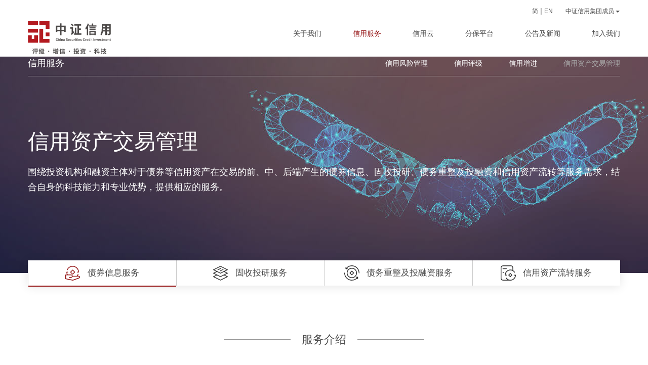

--- FILE ---
content_type: text/html
request_url: https://www.chinacsci.com/zh_chs/credit-services/trading-management-services.html
body_size: 8464
content:
<!DOCTYPE html>
<html lang="en">

<head>
    <meta charset="utf-8">
    <meta name="viewport" content="width=device-width, initial-scale=1.0, maximum-scale=1.0, user-scalable=0">
    <title>
        信用服务 - 信用资产交易管理
    </title>
    <link rel="icon" href="/assets/imgs/favicon.ico" type="image/x-icon" />
    <link rel="shortcut icon" href="/assets/imgs/favicon.ico" type="image/x-icon" />
    <link rel="stylesheet" href="/assets/css/plugin.min.css">
    <link rel="stylesheet" href="/assets/css/font-awesome.min.css">
<link href="/assets/css/app.css" rel="stylesheet"></head>

<body class="credit-services trading-management-services zh_chs">
    <header>
        
            <nav class="navbar navbar-default navbar-fixed-top">
  <div class="container nav-home mobile-top-nav">
    <div class="top-nav">
      <div>
        <ul class="lang-menu">
          <li><a href="javascript:void(0)">简</a> <span>|</span></li>
          <li><a href="javascript:void(0)">EN</a></li>
        </ul>
      </div>
          
      <div class="dropdown">
        <button class="btn btn-link dropdown-toggle btn-xs" type="button" id="dropdownMenu1" data-toggle="dropdown" aria-haspopup="true" aria-expanded="true">
          中证信用集团成员
          <span class="caret"></span>
        </button>
        <ul class="dropdown-menu" aria-labelledby="dropdownMenu3">
          <li class="dropdown-header header-rl">境内</li>
          <li role="separator" class="divider divider-rl"></li>
          <li><a href="https://www.chinacscs.com/" target="_blank">中证数智科技（深圳）有限公司</a></li>
          <li><a href="https://www.cspengyuan.com/" target="_blank">中证鹏元资信评估股份有限公司</a></li>
          <li><a href="https://www.xinyongyun.com/" target="_blank">中证信用云科技（深圳）有限公司</a></li>
          <li><a href="#">中证信用融资担保有限公司</a></li>
          <li><a href="#">中证信用增进（上海）资产管理有限公司</a></li>
          <li><a href="#">中证信资本管理（深圳）有限公司</a></li>
          <li><a href="#">中证商业保理（天津）有限公司</a></li>
          <li><a href="https://www.ratingdog.cn/" target="_blank">瑞霆狗（深圳）信息技术有限公司</a></li>
          <li><a href="https://www.innodealing.com/" target="_blank">上海寰擎信息科技有限公司</a></li>

          <li class="dropdown-header header-rl header-top">境外</li>
          <li role="separator" class="divider divider-rl"></li>        
          <li><a href="https://www.cspi-ratings.com/" target="_blank">中证鹏元国际评级有限公司</a></li>           
        </ul>
      </div>

    </div>
  </div>
  <div class="container nav-home">
    <div class="navbar-header">
      <button type="button" class="navbar-toggle collapsed" data-toggle="collapse" data-target="#navbar" aria-expanded="false" aria-controls="navbar">
        <span class="sr-only">Toggle navigation</span>
        <span class="icon-bar"></span>
        <span class="icon-bar"></span>
        <span class="icon-bar"></span>
      </button>
      <a class="navbar-brand" href="/zh_chs/index.html"></a>
    </div>
    <div id="navbar" class="navbar-collapse collapse">
      <ul class="nav navbar-nav navbar-right">
        <li class="about-us"><a href="/zh_chs/about-us/">关于我们</a></li>
        <li class="credit-services"><a href="/zh_chs/credit-services/">信用服务</a></li>
        <li class="credit-cloud"><a href="https://csci.cloud/" target="_blank">信用云</a></li>
		<li class="credit-cacs"><a href="https://fb.chinacsci.com/" target="_blank">分保平台</a></li>
        <li class="news"><a href="/zh_chs/news/index.html">公告及新闻</a></li>
        <li class="join-us"><a href="https://wecruit.hotjob.cn/SU60867bdc2f9d2403ab74fbf7/pb/index.html#/" target="_blank">加入我们</a></li>
      </ul>
    </div><!--/.nav-collapse -->
  </div>
  <div class="bg-home-gray"></div>
</nav>

    </header>
    <!--KV section-->
    <div class="keyVisual-section">
        <div class="kv-nav">
            <div class="container">
                <div class="nav-container clearfix">
                    <h2 class="nav-title">
                        <span>
                            信用服务
                        </span>
                        <b class="btn-arr"></b>
                    </h2>
                    <ul class="nav-tab-list">
                        <li><a href="index.html">
                                信用风险管理
                            </a></li>
                        <li><a href="credit-rating-services.html">
                                信用评级
                            </a></li>
                        <li><a href="credit-evaluation-service.html">
                                信用增进
                            </a></li>
                        <li class="active"><a href="trading-management-services.html">
                                信用资产交易管理
                            </a></li>
                    </ul>
                </div>
            </div>
        </div>
        <div class="container">
            <div class="kv-content">
                <h3 class="kv-title">
                    信用资产交易管理
                </h3>
                <p class="kv-desc">
                    围绕投资机构和融资主体对于债券等信用资产在交易的前、中、后端产生的债券信息、固收投研、债务重整及投融资和信用资产流转等服务需求，结合自身的科技能力和专业优势，提供相应的服务。
                </p>
            </div>
        </div>
        <div class="bg-gray"></div>
    </div>
    <!--KV section end-->

    <!--credit services submenu-->
    <div class="common-submenu">
        <div class="container">
            <ul class="clearfix">
                <li class="active-menu">
                    <div class="submenu-block">
                        <span class="submenu-img"></span>
                        <span class="submenu-text">
                            债券信息服务
                        </span>
                    </div>
                </li>
                <li>
                    <div class="submenu-block">
                        <span class="submenu-img"> </span>
                        <span class="submenu-text">
                            固收投研服务
                        </span>
                    </div>
                </li>
                <li>
                    <div class="submenu-block">
                        <span class="submenu-img"> </span>
                        <span class="submenu-text">
                            债务重整及投融资服务
                        </span>
                    </div>
                </li>
                <li>
                    <div class="submenu-block">
                        <span class="submenu-img"></span>
                        <span class="submenu-text">
                            信用资产流转服务
                        </span>
                    </div>
                </li>
            </ul>
        </div>
    </div>
    <!--credit services submenu end-->

    <!--债券信息服务 Start-->
    <div class="trading-manage-section valuation-price-section">
        <!-- 服务介绍 Start -->
        <div class="credit-section credit-section-pb0">
            <div class="container">
                <div class="section-title">
                    <span>
                        服务介绍
                    </span>
                </div>
                <p class="section-desc">
                    <strong>
                        国内市场：
                    </strong>
                    参股公司寰擎信息通过DM债券投研分析系统，向金融机构展示实时的债券、存单等报价信息、投研分析数据资讯及工具，为用户提供交易信息等服务。截至目前，寰擎信息已覆盖超1.2万家金融机构，实名认证用户超16万个。
                </p>
                <div class="btn-services">
                    <a href="https://www.innodealing.com/" target="_blank">
                        试用服务
                    </a>
                </div>
                <p class="section-desc">
                    <strong>
                        国际市场：
                    </strong>
                    参股公司寰擎信息旗下香港子公司中证科技推出的债券综合信息服务平台“DMI”，专注为海外机构投资者提供中资离岸债券市场及亚太信用市场综合信息，为该市场参与机构的投资决策提供有力的数据与资讯支持。目前DMI已成为亚太信用债券市场最专业的信息服务平台之一。
                </p>
                <div class="btn-services">
                    <a href="https://www.cscidmi.com/" target="_blank">
                        试用服务
                    </a>
                </div>
            </div>
        </div>
        <!-- 服务介绍 End -->

        <!-- 服务优势 Start -->
        <div class="credit-section credit-section-gray">
            <div class="container">
                <div class="section-title">
                    <span>
                        服务优势
                    </span>
                </div>
                <ul class="service-advantage-list clearfix">
                    <li data-aos="fade-up" data-aos-easing="linear" data-aos-delay="0">
                        <div class="advantage-block">
                            <img src="/assets/imgs/credit-services/trading-management-services/tab1-1-ad1-icon.svg"
                                alt="" />
                            <h4 class="advantage-title">
                                服务能力专业
                            </h4>
                            <p>
                                专注机构间市场，专注报价领域的数据挖掘及应用场景开发，获得多项科技创新奖励。
                            </p>
                        </div>
                    </li>
                    <li data-aos="fade-up" data-aos-easing="linear" data-aos-delay="100">
                        <div class="advantage-block">
                            <img src="/assets/imgs/credit-services/trading-management-services/tab1-1-ad2-icon.svg"
                                alt="" />
                            <h4 class="advantage-title">
                                客服覆盖广泛
                            </h4>
                            <p>
                                平台覆盖全国34个省、自治区、直辖市，深度服务中小金融机构。
                            </p>
                        </div>
                    </li>
                    <li data-aos="fade-up" data-aos-easing="linear" data-aos-delay="200">
                        <div class="advantage-block">
                            <img src="/assets/imgs/credit-services/trading-management-services/tab1-1-ad3-icon.svg"
                                alt="" />
                            <h4 class="advantage-title">
                                交易品种齐全
                            </h4>
                            <p>
                                全面覆盖机构间资金、债券、同业理财、同业存单等各类交易品种。
                            </p>
                        </div>
                    </li>
                </ul>
            </div>
        </div>
        <!-- 服务优势 End -->

        <!-- 应用场景 Start -->
        <!-- <div class="credit-section last-section">
            <div class="section-title">
                <span>
                    应用场景
                </span>
            </div>
            <div class="application-scenes single-application-scenes">
                <div class="container overlay-img">
                    <div class="row">
                        <div class="col-xs-12">
                            <div class="text-block  text-pad-top">
                                <p class="txt-center"><span>
                                        
                                    </span></p>
                            </div>
                        </div>
                    </div>
                </div>
            </div>
        </div> -->
        <!-- 应用场景 End -->
    </div>
    <!--债券信息服务 End-->

    <!--固收投研服务 Start-->
    <div class="trading-manage-section trading-message-section">
        <!-- 服务介绍 Start -->
        <div class="credit-section">
            <div class="container">
                <div class="section-title">
                    <span>
                        服务介绍
                    </span>
                </div>
                <p class="section-desc">
                    参股公司瑞霆狗主要为固定收益投资人提供专业的投研服务，服务内容包括对全市场发债企业进行信评分档、对新发债券进行发行定价分析、对存量债券进行独立估值分析等。目前瑞霆狗已实现信用债市场全量债券信评、定价和估值全覆盖，已发展成为国内具有较强影响力的独立第三方定价估值平台。<br>截至目前，瑞霆狗注册用户超6万户，日活跃用户数量约5,000户，内容日均浏览量约2万次。
                </p>
                <div class="btn-services">
                    <a href="https://www.ratingdog.cn/home" target="_blank">
                        试用服务
                    </a>
                </div>
            </div>
        </div>
        <!-- 服务介绍 End -->

        <!-- 服务优势 Start -->
        <div class="credit-section credit-section-gray">
            <div class="container">
                <div class="section-title">
                    <span>
                        服务优势
                    </span>
                </div>
                <ul class="service-advantage-list clearfix">
                    <li data-aos="fade-up" data-aos-easing="linear" data-aos-delay="0">
                        <div class="advantage-block">
                            <img src="/assets/imgs/credit-services/trading-management-services/tab2-1-ad1-icon.svg"
                                alt="" />
                            <h4 class="advantage-title">
                                信用市场全覆盖
                            </h4>
                            <p>
                                信用债主体全覆盖，包括3900余个产业类主体、3900余个城投类主体及1400余个金融类主体。
                            </p>
                        </div>
                    </li>
                    <li data-aos="fade-up" data-aos-easing="linear" data-aos-delay="100">
                        <div class="advantage-block">
                            <img src="/assets/imgs/credit-services/trading-management-services/tab2-1-ad2-icon.svg"
                                alt="" />
                            <h4 class="advantage-title">
                                独立性和可验证性
                            </h4>
                            <p>
                                不依赖评级符号获得商业回报，并自建估值曲线，在市场的反馈与验证中完善信评结果。
                            </p>
                        </div>
                    </li>
                    <li data-aos="fade-up" data-aos-easing="linear" data-aos-delay="200">
                        <div class="advantage-block">
                            <img src="/assets/imgs/credit-services/trading-management-services/tab2-1-ad3-icon.svg"
                                alt="" />
                            <h4 class="advantage-title">
                                科技与经验相结合
                            </h4>
                            <p>
                                将主观信评经验标准化、模型化落地到系统，通过科技手段提高信息获取和解读能力。
                            </p>
                        </div>
                    </li>
                </ul>
            </div>
        </div>
        <!-- 服务优势 End -->

        <!-- 应用场景 Start -->
        <!-- <div class="credit-section last-section">
            <div class="section-title">
                <span>
                    应用场景
                </span>
            </div>
            <div class="application-scenes single-application-scenes">
                <div class="container overlay-img">
                    <div class="row">
                        <div class="col-xs-12">
                            <div class="text-block  text-pad-top">
                                <p class="txt-center"><span>
                                        
                                    </span></p>
                            </div>
                        </div>
                    </div>
                </div>
            </div>
        </div> -->
        <!-- 应用场景 End -->
    </div>
    <!--固收投研服务 End-->

    <!--债务重整及投融资服务 Start-->
    <div class="trading-manage-section bad-priceHandle-section">
        <!-- 服务介绍 Start -->
        <div class="credit-section">
            <div class="container">
                <div class="section-title">
                    <span>
                        服务介绍
                    </span>
                </div>
                <p class="section-desc">
                    在债务重整领域，集团持续深耕，着力培育资产获取、尽调估值、处置变现三大核心能力，通过灵活运用资产投资、债务重整、重组并购等多元手段，对难以产生正常现金流的特殊资产进行处置、重组与优化，高效化解不良资产潜在风险。<br>投融资服务方面，集团充分依托大数据风控与前沿互联网技术，构建起智能高效的服务体系，精准助力投融资机构挖掘契合其风险收益偏好的优质交易契机，在复杂多变的市场环境中，实现资源的优化配置与价值最大化。
                </p>
            </div>
        </div>
        <!-- 服务介绍 End -->

        <!-- 服务优势 Start -->
        <div class="credit-section credit-section-gray">
            <div class="container">
                <div class="section-title">
                    <span>
                        服务优势
                    </span>
                </div>
                <ul class="service-advantage-list clearfix half">
                    <li data-aos="fade-up" data-aos-easing="linear" data-aos-delay="0">
                        <div class="advantage-block">
                            <img src="/assets/imgs/credit-services/trading-management-services/tab3-1-ad1-icon.svg"
                                alt="" />
                            <h4 class="advantage-title">
                                专注不良资产领域
                            </h4>
                            <p>
                                建立了一套完善的定价估值、运营管理的标准，具备资产识别、优质资产获取、多元化处置的综合能力，并实践了能力输出。
                            </p>
                        </div>
                    </li>
                    <li data-aos="fade-up" data-aos-easing="linear" data-aos-delay="100">
                        <div class="advantage-block">
                            <img src="/assets/imgs/credit-services/trading-management-services/tab3-1-ad2-icon.svg"
                                alt="" />
                            <h4 class="advantage-title">
                                专业风险处置团队
                            </h4>
                            <p>
                                核心团队成员主要来自于银行、信托、券商、AMC、律所等机构，拥有丰富的金融从业和专业化的处置经验。
                            </p>
                        </div>
                    </li>
                    <li data-aos="fade-up" data-aos-easing="linear" data-aos-delay="200">
                        <div class="advantage-block">
                            <img src="/assets/imgs/credit-services/trading-management-services/tab3-1-ad3-icon.svg"
                                alt="" />
                            <h4 class="advantage-title">
                                丰富行业经验
                            </h4>
                            <p>
                                累计发行及投资金额逾二十亿，涉及不良资产规模逾百亿，搭建了稳定的生态圈，形成了优质的朋友圈，致力于打造可持续发展的商业模式。
                            </p>
                        </div>
                    </li>
                    <li data-aos="fade-up" data-aos-easing="linear" data-aos-delay="200">
                        <div class="advantage-block">
                            <img src="/assets/imgs/credit-services/trading-management-services/tab3-1-ad4-icon.svg"
                                alt="" />
                            <h4 class="advantage-title">
                                渠道广泛
                            </h4>
                            <p>
                                广泛的外部资产和资金渠道，与头部资产方、主流资金方均建立合作关系。
                            </p>
                        </div>
                    </li>
                </ul>
            </div>
        </div>
        <!-- 服务优势 End -->

        <!-- 应用场景 Start -->
        <!-- <div class="credit-section last-section">
            <div class="section-title">
                <span>
                    应用场景
                </span>
            </div>
            <div class="application-scenes single-application-scenes">
                <div class="container overlay-img">
                    <div class="row">
                        <div class="col-xs-12">
                            <div class="text-block  text-pad-top">
                                <p class="txt-center"><span>
                                        
                                    </span></p>
                            </div>
                        </div>
                    </div>
                </div>
            </div>
        </div> -->
        <!-- 应用场景 End -->
    </div>
    <!--债务重整及投融资服务 End-->

    <!--信用资产流转服务 Start-->
    <div class="trading-manage-section credit-assets-section">
        <!-- 服务介绍 Start -->
        <div class="credit-section">
            <div class="container">
                <div class="section-title">
                    <span>
                        服务介绍
                    </span>
                </div>
                <p class="section-desc">
                    与行业头部机构共同打造可信的“信用服务社区”，依托专业的信评能力和科技能力，建立一套数字化的评估标准，支持“一对一”和“一对多”的资产流转模式，降低单一项目集中度，分散资产流转风险。
社区提供的服务包括信息服务、信评服务、科技服务、业务咨询服务、资产流转服务等。
                </p>
            </div>
        </div>
        <!-- 服务介绍 End -->

        <!-- 服务优势 Start -->
        <div class="credit-section  credit-section-gray">
            <div class="container">
                <div class="section-title">
                    <span>
                        服务优势
                    </span>
                </div>
                <ul class="service-advantage-list clearfix">
                    <li data-aos="fade-up" data-aos-easing="linear" data-aos-delay="0">
                        <div class="advantage-block">
                            <img src="/assets/imgs/credit-services/trading-management-services/tab4-1-ad1-icon.svg"
                                alt="" />
                            <h4 class="advantage-title">
                                创新行业风险分散和共担机制
                            </h4>
                            <p>
                                创新信用资产流转模式，利用科技手段，高效快捷地实现信用资产需求匹配与流转交易，解决信用资产流转难题，降低分保合作门槛和交易成本，提高风险分散度，共建行业基础设施和风险分担机制。
                            </p>
                        </div>
                    </li>
                    <li data-aos="fade-up" data-aos-easing="linear" data-aos-delay="100">
                        <div class="advantage-block">
                            <img src="/assets/imgs/credit-services/trading-management-services/tab4-1-ad2-icon.svg"
                                alt="" />
                            <h4 class="advantage-title">
                                发挥机构各自优势，实现合作共赢
                            </h4>
                            <p>
                                充分发挥行业头部机构优质资产优势，聚合行业优质资产，助力资产分入机构拓展资产渠道、调整资产结构、充分利用担保额度并增加收入，从而实现行业合作共赢。
                            </p>
                        </div>
                    </li>
                    <li data-aos="fade-up" data-aos-easing="linear" data-aos-delay="200">
                        <div class="advantage-block">
                            <img src="/assets/imgs/credit-services/trading-management-services/tab4-1-ad3-icon.svg"
                                alt="" />
                            <h4 class="advantage-title">
                                提升风险管理能力，促进行业发展
                            </h4>
                            <p>
                                为社区各方提供资产和交易对手评估、保后预警监测等全方位的风险管理工具，协助分入方准确识别、分析风险，管理分入业务，帮助中小机构建立债券评估的基础能力，便捷参与债券担保，促进行业协同发展。
                            </p>
                        </div>
                    </li>
                </ul>
            </div>
        </div>
        <!-- 服务优势 End -->

        <!-- 应用场景 Start -->
        <!-- <div class="credit-section last-section">
            <div class="section-title">
                <span>
                    应用场景
                </span>
            </div>
            <div class="application-scenes single-application-scenes">
                <div class="container overlay-img">
                    <div class="row">
                        <div class="col-xs-12">
                            <div class="text-block  text-pad-top">
                                <p class="txt-center"><span>
                                        
                                    </span></p>
                            </div>
                        </div>
                    </div>
                </div>
            </div>
        </div> -->
        <!-- 应用场景 End -->
    </div>
    <!--信用资产流转服务 End-->

    <!--bottom-nav-->
    <div class="bottom-nav">
        <div class="container">
            <ul>
                <li><a href="/zh_chs/index.html">
                        首页
                    </a></li>
                <li><a href="/zh_chs/credit-services/index.html">
                        信用服务
                    </a></li>
                <li><a href="javascript:void(0);">
                        信用资产交易管理
                    </a></li>
            </ul>
        </div>
    </div>
    <!--bottom-nav end-->
    <footer>
        
            <div class="footer">
  <div class="container">
    <div class="row">
      <div class="col-sm-4 company-info">
        <div class="footer-logo">
          <a href="/zh_chs/index.html"><img src="/assets/imgs/logo-red1.svg" /></a>
        </div>
        <a class="company-site-collapse">办公地址</a>
        <ul class="company-site" role="tablist">
          <li role="presentation" class="active">
            <a href="#site-shenzhen" aria-controls="site-shenzhen" role="tab" data-toggle="tab">深圳（总部）</a>
          </li>
          <li role="presentation">
            <a href="#site-beijing" aria-controls="site-beijing" role="tab" data-toggle="tab">北京</a>
          </li>
          <li role="presentation">
            <a href="#site-shanghai" aria-controls="site-shanghai" role="tab" data-toggle="tab">上海</a>
          </li>
          <li role="presentation">
            <a href="#site-wuhan" aria-controls="site-wuhan" role="tab" data-toggle="tab">武汉</a>
          </li>
          <li role="presentation">
            <a href="#site-chongqing" aria-controls="site-chongqing" role="tab" data-toggle="tab">重庆</a>
          </li>
          <li role="presentation">
            <a href="#site-hongkong" aria-controls="site-hongkong" role="tab" data-toggle="tab">香港</a>
          </li>
        </ul>
        <div class="tab-content company-address">
          <div role="tabpanel" class="tab-pane fade in active" id="site-shenzhen">
            <p><strong>深圳湾超级总部基地</strong><br>深圳市南山区深湾二路82号神州数码国际创新中心东塔43层<br>电话：0755-84362888 传真：0755-83653315</p>
          </div>
          <div role="tabpanel" class="tab-pane fade" id="site-beijing">
            <p>北京市西城区新街口街道中海国际中心5层<br>电话：010-6658 1858 传真：010-66581860</p>
          </div>
          <div role="tabpanel" class="tab-pane fade" id="site-shanghai">
            <p>上海市浦东新区民生路1299号丁香国际商业中心西塔9层<br>电话：021-6858 3180 传真：021-68583186</p>
            <!-- <p>上海市黄浦区马当路388号复兴soho广场E座2-R05<br>电话：021-63235513</p> -->
          </div>
          <div role="tabpanel" class="tab-pane fade" id="site-wuhan">
            <p>武汉市洪山区徐东大街191号金禾中心21层</p>
          </div>
          <div role="tabpanel" class="tab-pane fade" id="site-chongqing">
            <p>重庆市江北区国金中心5号楼406</p>
          </div>
          <div role="tabpanel" class="tab-pane fade" id="site-hongkong">
            <p>香港中环德辅道中33号21层<br>电话：852-3615-8342 传真：852-3596-6140</p>
          </div>
        </div>
      </div>
      <div class="col-sm-4 text-right">
       <div class="right-sec">
          <div class="social-contact" style="width: 100%; padding: 0; padding-left: 30px; height: 150px;">
            <p style="line-height: 26px; display: flex; flex-direction: column; margin: 42px auto 0;">
              <span>服务热线: 400-1755-388</span>
              <span>服务时间: 每周一至周五 09:00-18:00</span>
            </p>
          </div>
           <div class="social-contant-phone" >
            <p style="line-height: 26px; display: flex; flex-direction: column;">
              <span>服务热线: 400-1755-388</span>
              <span>服务时间: 每周一至周五 09:00-18:00</span>
            </p>
          </div>
        </div>
      </div> 
      <div class="col-sm-4 text-right">
        <div class="right-sec">
          <div class="add" style="display: none;">
            <div class="sitemap">
              <a href="/zh_chs/site-map.html">网站地图</a>
            </div>
            <div class="joinus">
              <a class="joinus-menu">加入我们</a>
              <div class="joinus-more">
                <div><a href="http://zhaopin.chinacsci.com/main/talent_acquisition/index.shtml" target="_blank">人才引进</a></div>
                <div><a href="/zh_chs/talent-development.html">缤纷职涯</a></div>
              </div>
            </div>
            <div class="social-media">
              <a href="javascript:void(0);" class="social-media-btn">社交媒体 
                <div class="social-media-qr"></div>
              </a>
            </div>
          </div>
          <div class="social-contact" style="width: 100%; padding: 32px 0 0 30px; height: 150px; justify-content: space-between;">
            <div class="social-contact-icon-wrap">
              <div class="social-contact-icon-qr" style="background:url('/assets/imgs/home/footer/qr-wechart.jpg') 50%;"></div>
              <img class="social-contact-icon" src="/assets/imgs/home/footer/i-wechat.png" />
              <img class="social-contact-icon-hover" src="/assets/imgs/home/footer/i-wechat-hover.png" />
              <span style="font-size: 14px;">微信公众号</span>
            </div>
            <div class="social-contact-icon-wrap">
              <div class="social-contact-icon-qr" style="background:url('/assets/imgs/home/footer/qr-zhaopin.jpg') 50%;"></div>
              <img class="social-contact-icon" src="/assets/imgs/home/footer/i-zhaopin.png" />
              <img class="social-contact-icon-hover" src="/assets/imgs/home/footer/i-zhaopin-hover.png" />
               <span style="font-size: 14px;">招聘公众号</span>
            </div>
            <div class="social-contact-icon-wrap">
              <a href="https://www.douyin.com/user/self?showTab=post" target="_blank" class="item" style="margin: 0">
                <img class="social-contact-icon" src="/assets/imgs/home/footer/i-douyin.png" />
                <img class="social-contact-icon-hover" src="/assets/imgs/home/footer/i-douyin-hover.png" />
              </a>
               <span style="font-size: 14px;">官方抖音</span>
            </div>
            <div class="social-contact-icon-wrap">
              <a href="https://space.bilibili.com/3537113303747557?spm_id_from=333.1007.0.0" target="_blank" class="item" style="margin: 0">
                <img class="social-contact-icon" src="/assets/imgs/home/footer/i-bzhan.png" />
                <img class="social-contact-icon-hover" src="/assets/imgs/home/footer/i-bzhan-hover.png" />
              </a>
              <span style="font-size: 14px;">官方B站</span>
            </div>
          </div>
          <div class="social-contant-phone" style="position: relative;">
            <div class="icon social-contact-icon-wrap2">
             <div class="social-contact-icon-wrap">
              <div class="social-contact-icon-qr" style="background:url('/assets/imgs/home/footer/qr-wechart.jpg') 50%;"></div>
              <img class="social-contact-icon" src="/assets/imgs/home/footer/i-wechat.png" />
             </div>
             <div class="social-contact-icon-wrap">
              <div class="social-contact-icon-qr" style="background:url('/assets/imgs/home/footer/qr-zhaopin.jpg') 50%;"></div>
              <img class="social-contact-icon" src="/assets/imgs/home/footer/i-zhaopin.png" />
             </div>
             <div class="social-contact-icon-wrap">
              <a href="https://www.douyin.com/user/self?showTab=post" target="_blank" class="item" style="margin: 0">
                <img class="social-contact-icon" src="/assets/imgs/home/footer/i-douyin.png" />
              </a>
             </div>
             <div class="social-contact-icon-wrap">
              <a href="https://space.bilibili.com/3537113303747557?spm_id_from=333.1007.0.0" target="_blank" class="item" style="margin: 0">
                <img class="social-contact-icon" src="/assets/imgs/home/footer/i-bzhan.png" />
              </a>
             </div>
            </div>
          </div>

        </div>
      </div>
    </div>
    <div class="row footer-copyright">
      <div class="col-sm-4">
        <a href="/zh_chs/privacy-policy.html">隐私政策</a>
        <span>|</span>
        <a href="/zh_chs/legal-statement.html">法律声明</a>
        <span>|</span>
        <a href="/zh_chs/site-map.html">网站地图</a>
        <!-- <span>|</span>
        <a href="https://wecruit.hotjob.cn/SU60867bdc2f9d2403ab74fbf7/pb/index.html#/" target="_blank">加入我们</a> -->
      </div>
      <div class="col-sm-8 copyright">
        Copyright&copy;2015&nbsp;-
        <script type="text/javascript">document.write(new Date().getFullYear())</script>
        &nbsp;中证信用增进股份有限公司&nbsp;&nbsp;版权所有&nbsp;&nbsp;
        <a target="_blank" href="https://beian.miit.gov.cn">粤ICP备15058755号</a>
      </div>
    </div>
  </div>
</div>

<div class="back-to-top">
    <a href="javascript:void(0);" class="backToTop"></a>
</div>
<!-- <a href="http://hdxu.cn/2To3P" target="_blank" class="registration-entrance"></a> -->
<!-- <a class="registration-entrance registration-entrance2"></a>-->
<script>
var _hmt = _hmt || [];
(function() {
  var hm = document.createElement("script");
  hm.src = "https://hm.baidu.com/hm.js?3343e156915d65856849e17a362dba14";
  var s = document.getElementsByTagName("script")[0];
  s.parentNode.insertBefore(hm, s);
  // new_element=document.createElement("link");
  // new_element.setAttribute("rel","stylesheet");
  // new_element.setAttribute("type","text/css");
  // new_element.setAttribute("href","css/font-awesome.min.css");
})();
</script>
    </footer>
    <script src="/assets/js/plugin.min.js"></script>
<script type="text/javascript" src="/assets/js/app.bundle.js"></script></body>

</html>

--- FILE ---
content_type: text/css
request_url: https://www.chinacsci.com/assets/css/app.css
body_size: 54020
content:
*{margin:0;padding:0}a:focus,a:hover,a:visited{text-decoration:none}body{font-family:Arial,sans-serif}p{margin-bottom:0}.clearfix:after{content:" ";display:table;height:0;clear:both;visibility:hidden}.clearfix{zoom:1}.btn-csci{position:relative;overflow:hidden;display:inline-block;width:100%;max-width:220px;padding:10px 12px;margin-bottom:0;font-size:16px;font-weight:400;line-height:24px;text-align:center;white-space:nowrap;vertical-align:middle;touch-action:manipulation;cursor:pointer;user-select:none;background-image:none;border:2px solid #fff;z-index:2}.btn-csci,.btn-csci:focus{color:#fff}.btn-csci:active,.btn-csci:hover{color:#333;background-color:transparent;border-color:#fff}.btn-csci:active{box-shadow:none}.btn-csci.bubble:after{content:"";background:#fff;position:absolute;width:300px;height:300px;left:50%;top:50%;margin-left:-150px;margin-top:-150px;opacity:0;border-radius:50%;transition:0s;transform:scale(0);z-index:-1}.btn-csci.bubble:hover{transition-property:background-color;background-color:#fff;transition-delay:.5s}.btn-csci.bubble:hover:after{color:#333;transform:scale(1);opacity:1;transition:all .5s ease-in-out}header{position:absolute;left:0;right:0;min-height:50px}header .nav-home{position:relative;z-index:6}header .bg-home-gray{display:none;content:"";background-color:#000;position:fixed;top:0;left:0;right:0;bottom:0;z-index:5}header .navbar-default{background-color:transparent;border-color:#e7e7e7;-webkit-transition:all .5s ease 0s;transition:all .5s ease 0s}@media screen and (max-width:767px){header .navbar-default{position:relative}}header .navbar-default .navbar-brand{margin:5px 0;padding:0;width:252px;height:65px;background:url(/assets/imgs/logo1.svg) no-repeat 15px;background-size:250px}@media screen and (max-width:767px){header .navbar-default .navbar-brand{background-size:211px 46px;margin-left:-48px}}header .navbar-default .nav>li.join-marign{margin-right:100px}header .navbar-default .nav>li>a{margin:18px 27px 0;padding:0 4px 7px;font-size:14px;line-height:22px;color:#fff}@media screen and (max-width:1024px){header .navbar-default .nav>li>a{margin:18px 10px 0}}@media screen and (max-width:767px){header .navbar-default .nav>li>a{margin:0 30px;padding:20px 0;border-bottom:2px solid #ccc;font-size:16px;color:#f6f8fa}}header .navbar-default .nav>li.nav-active>a{color:#920f10}header .navbar-default .nav>li:hover>a{border-bottom:4px solid #fff}@media screen and (max-width:767px){header .navbar-default .nav>li:hover>a{border-bottom:2px solid #ccc}}header .navbar-default .nav>li .open>a,header .navbar-default .nav>li .open>a:focus,header .navbar-default .nav>li .open>a:hover{background-color:transparent;border:none}header .navbar-default .nav>li:last-child>a{margin-right:0;padding-right:0}@media screen and (max-width:767px){header .navbar-default .nav>li:last-child>a{border-bottom:none}}header .navbar-default .nav>li .dropdown{margin:18px 0 0 27px;display:inline-block;width:40px;height:24px;line-height:22px;border:1px solid #fff;text-align:center;font-size:14px}header .navbar-default .nav>li .dropdown .dropdown-menu{right:-1px;width:40px;min-width:40px;margin:0;padding:0;border:none;border-radius:0;background-color:transparent}header .navbar-default .nav>li .dropdown .dropdown-menu li>a{color:#fff;padding:0;text-align:center;height:24px;line-height:24px;border:1px solid #fff}header .navbar-default .nav>li .dropdown .dropdown-menu li>a:focus,header .navbar-default .nav>li .dropdown .dropdown-menu li>a:hover{text-decoration:none}@media screen and (max-width:767px){header .navbar-default .nav>li .dropdown .dropdown-menu li>a:focus,header .navbar-default .nav>li .dropdown .dropdown-menu li>a:hover{color:#999;border:1px solid #999;background-color:transparent}}@media screen and (max-width:767px){header .navbar-default .nav>li .dropdown{margin:50px 0 0;display:block;width:100%;height:24px;border:0;font-size:0}header .navbar-default .nav>li .dropdown .dropdown-toggle{display:none}header .navbar-default .nav>li .dropdown .dropdown-menu{display:inline;position:static;float:none;color:#fff;border:none;box-shadow:none;background-color:transparent;font-size:0}header .navbar-default .nav>li .dropdown .dropdown-menu>li{display:inline}header .navbar-default .nav>li .dropdown .dropdown-menu>li a{color:#fff;font-size:16px;line-height:24px;padding:0}}header .navbar-default .nav>li .dropdown a{display:block;color:#fff;text-decoration:none;cursor:pointer}@media screen and (max-width:767px){header .navbar-default .nav>li .dropdown a{display:inline-block;width:40px;color:#fff;font-size:16px;line-height:25px;border:1px solid #fff;margin:0 25px}header .navbar-default .nav>li .dropdown a:focus,header .navbar-default .nav>li .dropdown a:hover{color:#999;border:1px solid #999}}@media screen and (max-width:767px){header .navbar-default .navbar-nav>li>a:focus,header .navbar-default .navbar-nav>li>a:hover{color:#999}}header .navbar-default .navbar-nav{margin:0}@media screen and (max-width:767px){header .navbar-default .navbar-nav{margin:0 -15px}}@media screen and (max-width:767px){header .navbar-default .navbar-toggle{border-radius:0;border:none;padding:14px 3px}header .navbar-default .navbar-toggle[aria-expanded=true] .icon-bar{background-color:#fff}header .navbar-default .navbar-toggle[aria-expanded=true] .icon-bar:nth-child(2){transform:rotate(-45deg);transition:all .5s;position:relative;top:6px}header .navbar-default .navbar-toggle[aria-expanded=true] .icon-bar:nth-child(3){opacity:0;transition:all .5s}header .navbar-default .navbar-toggle[aria-expanded=true] .icon-bar:last-child{transform:rotate(45deg);transition:all .5s;position:relative;top:-6px}}header .navbar-default .navbar-toggle .icon-bar{border-radius:0;width:16px;background-color:#fff}header .navbar-default .navbar-toggle:focus,header .navbar-default .navbar-toggle:hover{background-color:transparent}header .navbar-default .navbar-collapse{border:none;box-shadow:none}@media screen and (max-width:767px){header .navbar-default .navbar-collapse[aria-expanded=true]{position:relative;height:100vh;max-height:100%;padding-top:21px}header .navbar-default .navbar-collapse[aria-expanded=true] .nav>li>a{color:#fff}header .navbar-default .navbar-collapse[aria-expanded=true] .nav>li.nav-active>a{color:#920f10}header .navbar-default .navbar-collapse[aria-expanded=true] .dropdown button,header .navbar-default .navbar-collapse[aria-expanded=true] .dropdown button:focus,header .navbar-default .navbar-collapse[aria-expanded=true] .dropdown button:hover,header .navbar-default .navbar-collapse[aria-expanded=true] ul.lang-menu li a,header .navbar-default .navbar-collapse[aria-expanded=true] ul.lang-menu li span{color:#fff}}header .dropdown button,header .dropdown button:focus,header .dropdown button:hover{color:#fff}header ul.lang-menu{margin:10px 0 0 27px;list-style:none;font-size:0}@media screen and (max-width:1024px){header ul.lang-menu{margin:10px 0 0 10px}}@media screen and (max-width:767px){header ul.lang-menu{margin:50px 0 0;text-align:center}}header ul.lang-menu li{line-height:22px;display:inline-block}header ul.lang-menu li span{font-size:18px;line-height:22px;color:#fff}header ul.lang-menu li a{padding:0 4px 7px;line-height:22px;font-size:14px;color:#fff}@media screen and (max-width:767px){header ul.lang-menu li a{padding:0 20px}}header ul.lang-menu li:hover>a{border-bottom:4px solid #fff}@media screen and (max-width:767px){header ul.lang-menu li:hover>a{border-bottom:none}}header ul.lang-menu li:last-child a{margin-right:-4px}@media screen and (max-width:767px){header ul.lang-menu li:last-child a{margin-right:0}}header .navbar-fixed-top{position:fixed;border-width:0;margin-bottom:0;background-color:#fff}header .navbar-fixed-top .nav>li>a{color:#4c4c4c}header .navbar-fixed-top .nav>li>a:hover{color:#920f10;border-bottom:4px solid #920f10}@media screen and (max-width:767px){header .navbar-fixed-top .nav>li>a:hover{border-bottom:2px solid #ccc}}header .navbar-fixed-top .nav>li .dropdown{border:1px solid #4c4c4c}@media screen and (max-width:767px){header .navbar-fixed-top .nav>li .dropdown{border:none}}header .navbar-fixed-top .nav>li .dropdown a{color:#4c4c4c}header .navbar-fixed-top .nav>li .dropdown .dropdown-menu li>a{color:#4c4c4c;border:1px solid #4c4c4c;background-color:#fff}@media screen and (max-width:767px){header .navbar-fixed-top .nav>li .dropdown .dropdown-menu li>a{color:#fff;border:1px solid #fff;background-color:transparent}}header .navbar-fixed-top .navbar-brand{background-image:url(/assets/imgs/logo-red1.svg)}header .navbar-fixed-top .navbar-toggle .icon-bar{background-color:#4c4c4c}header .navbar-fixed-top ul.lang-menu li a,header .navbar-fixed-top ul.lang-menu li span{color:#4c4c4c}header .navbar-fixed-top ul.lang-menu li:hover>a{color:#920f10;border-bottom:4px solid #920f10}@media screen and (max-width:767px){header .navbar-fixed-top ul.lang-menu li:hover>a{border-bottom:none}}header .navbar-fixed-top .dropdown button,header .navbar-fixed-top .dropdown button:focus,header .navbar-fixed-top .dropdown button:hover{color:#4c4c4c}header .navbar-transparent{background-color:transparent}header .navbar-transparent .navbar-brand{background-image:url(/assets/imgs/logo1.svg)}header .navbar-relative-top{position:relative;display:none}header .top-color{position:fixed;background-color:#fff;padding:0}@media screen and (max-width:767px){header .top-color{position:fixed;padding-top:0;padding-bottom:0}}.footer{background-color:#f6f6f6;padding-top:54px;padding-bottom:55px}@media screen and (max-width:767px){.footer{padding-top:30px;padding-bottom:40px}}.footer .footer-logo{margin-bottom:14px;margin-left:-42px}.footer .footer-logo img{width:250px;height:65px}@media screen and (max-width:767px){.footer .footer-logo img{width:211px;height:46px;margin-left:-4px}}.footer ul.company-site{list-style-type:none;margin-bottom:0;padding-bottom:10px;font-size:0;line-height:20px}.footer ul.company-site li{display:inline-block;font-size:14px;border-left:1px solid #666;line-height:1;padding:0 8px;vertical-align:bottom}.footer ul.company-site li:first-child{border-left:none;padding:0}.footer ul.company-site li.active a{color:#999}.footer ul.company-site li a{color:#666}.footer ul.company-site li a:hover{color:#999}.footer ul.company-site span{font-size:15px;line-height:24px;color:#3f3f3f;border-left:1px solid #3f3f3f;padding:0 5px;cursor:pointer}.footer .company-address{font-size:12px;line-height:18px;color:#666;padding-bottom:55px}@media screen and (max-width:767px){.footer .company-address{padding-bottom:30px}}.footer .company-address div{display:none}.footer .company-address div p{margin-bottom:6px}.footer .company-address .active{display:block}.footer .right-sec{position:relative;padding-top:12px;height:211px}@media screen and (max-width:767px){.footer .right-sec{padding-top:0;height:auto}}.footer .right-sec .joinus a,.footer .right-sec .sitemap a{color:#4c4c4c;display:inline;text-decoration:none;font-size:14px}.footer .right-sec .joinus a:hover,.footer .right-sec .sitemap a:hover{color:#999}.footer .right-sec .sitemap{margin-right:40px;display:inline}@media screen and (max-width:767px){.footer .right-sec .sitemap{display:block}}.footer .right-sec .joinus{display:inline}@media screen and (max-width:767px){.footer .right-sec .joinus{display:block;border-top:1px solid #d4d4d4;border-bottom:1px solid #d4d4d4}}.footer .right-sec .joinus .joinus-more{display:none;padding-right:26px}.footer .right-sec .joinus .joinus-more.active{display:block}.footer .right-sec .joinus .joinus-more div{display:block;margin-top:14px}@media screen and (max-width:1366px){.footer .right-sec .joinus .joinus-more div{margin-top:5px}}@media screen and (max-width:767px){.footer .right-sec .joinus .joinus-more div{padding-left:10px;padding-bottom:10px}.footer .right-sec .joinus .joinus-more div:first-child{margin-top:3px}}.footer .right-sec .joinus .joinus-menu{cursor:pointer;padding-right:26px;background:url([data-uri]) 100% no-repeat;background-size:16px 9px}.footer .right-sec .joinus .joinus-menu.active{background-image:url([data-uri])}.footer .right-sec .social-contact{position:absolute;right:0;top:0;font-size:14px;color:#666;text-align:left;padding:10px 0 10px 80px;border-left:1px solid #ccc;display:flex}.footer .right-sec .social-contact .icon{position:absolute;left:45px;top:12px;font-size:20px}.footer .right-sec .social-contact .item{color:#666;margin-bottom:12px;margin-top:12px;cursor:pointer}.footer .right-sec .social-contact .item:hover{color:#999}.footer .right-sec .social-contact .p-flex{display:flex;width:100%;justify-content:flex-start;align-items:center}@media screen and (max-width:767px){.footer .right-sec .social-contact{display:none}}.footer .right-sec .social-contant-phone{display:none;font-size:12px;text-align:left;color:#666;padding:10px 0;position:relative}@media screen and (max-width:767px){.footer .right-sec .social-contant-phone{display:block}}.footer .right-sec .social-contant-phone .icon:hover,.footer .right-sec .social-contant-phone .social-contact-icon-wrap2:hover{color:#999}.footer .right-sec .social-contant-phone .icon,.footer .right-sec .social-contant-phone .social-contact-icon-wrap2{display:flex}.footer .right-sec .social-contant-phone .icon .social-contact-icon,.footer .right-sec .social-contant-phone .social-contact-icon-wrap2 .social-contact-icon{display:block!important;margin-right:10px}.footer .right-sec .social-contact-icon-wrap{position:relative;font-size:25px;color:#666;display:flex;flex-direction:column;align-items:center}.footer .right-sec .social-contact-icon-wrap:hover{color:#999}.footer .right-sec .social-contact-icon-wrap:hover .social-contact-icon-hover,.footer .right-sec .social-contact-icon-wrap:hover .social-contact-icon-qr{display:block}.footer .right-sec .social-contact-icon-wrap:hover .social-contact-icon{display:none}.footer .right-sec .social-contact-icon-qr{background-size:cover!important;display:none;height:79px;margin-top:20px;position:absolute;width:80px;top:-110px;left:-10px}.footer .right-sec .social-contact-icon-qr.active{display:block;color:#999}.footer .right-sec img{display:inline-block;width:atuo;height:28px;margin-bottom:8px;cursor:pointer}.footer .right-sec .social-contact-icon-hover{display:none}.footer .right-sec .social-media{position:absolute;left:0;right:0;bottom:12px;font-size:14px;line-height:20px}@media screen and (max-width:767px){.footer .right-sec .social-media{position:static;text-align:left;line-height:30px;height:120px;padding-top:10px}}.footer .right-sec .social-media .social-media-btn{position:relative;color:#666;padding-right:22px;background:url([data-uri]) 100% no-repeat;background-size:18px 15px;display:inline-block}@media screen and (max-width:767px){.footer .right-sec .social-media .social-media-btn{background:none;color:#999}}.footer .right-sec .social-media .social-media-btn:hover{color:#999;background-image:url([data-uri])}@media screen and (max-width:767px){.footer .right-sec .social-media .social-media-btn:hover{background:none}}.footer .right-sec .social-media .social-media-btn .social-media-qr{display:none;content:"";position:absolute;width:120px;height:125px;right:0;bottom:16px;background:url(/assets/imgs/wechat-qr.png) 50% no-repeat}@media screen and (max-width:767px){.footer .right-sec .social-media .social-media-btn .social-media-qr{display:block;position:relative;background-position:top;height:79px;width:80px;background-size:cover;margin-top:20px}}.footer .footer-copyright{border-top:1px solid #d4d4d4;padding-top:10px;font-size:12px;color:#666;line-height:20px}.footer .footer-copyright a{color:#666}.footer .footer-copyright a:hover{color:#999}.footer .footer-copyright .copyright{text-align:right}@media screen and (max-width:767px){.footer .footer-copyright .copyright{text-align:left;padding-right:0}}.footer .company-site-collapse{display:none}.loader{display:none;background:hsla(0,0%,100%,.8) url([data-uri]) no-repeat 50%;position:absolute;width:100%;height:100%;z-index:1000}.loading-fixed{position:fixed;width:100%;height:100%}.csci-loading{background:#fff url(/assets/imgs/init-loading.gif) no-repeat 50%}.csci-loading,.reloader{position:absolute;width:100%;height:100%;z-index:1000}.reloader{display:none;background:hsla(0,0%,100%,.8) url([data-uri]) no-repeat 50%;cursor:pointer}.loader.active,.reloader.active{display:block}.segment{position:relative}.keyVisual-section{position:relative;color:#fff}.keyVisual-section .bg-gray{display:none;content:"";background-color:rgba(0,0,0,.4);position:fixed;top:0;left:0;right:0;bottom:0;z-index:5;-webkit-transition:opacity .2s ease;transition:opacity .2s ease}.keyVisual-section img{width:100%}.keyVisual-section .kv-nav{position:fixed;top:0;left:0;right:0;z-index:6;padding-top:100px;-webkit-transition:background-color .5s ease 0s;transition:background-color .5s ease 0s}@media screen and (max-width:767px){.keyVisual-section .kv-nav{color:#fff}.keyVisual-section .kv-nav.subnav-fixed-top-m{color:#4c4c4c;background-color:#fff;box-shadow:0 0 4px rgba(0,0,0,.4)}.keyVisual-section .kv-nav.subnav-fixed-top-m .nav-container .nav-title .btn-arr:after,.keyVisual-section .kv-nav.subnav-fixed-top-m .nav-container .nav-title .btn-arr:before{content:"";background-color:#4c4c4c}}.keyVisual-section .kv-nav.subnav-fixed-top{color:#4c4c4c;padding-top:0;box-shadow:0 2px 20px 0 hsla(0,0%,60%,.5);background-color:#fff}.keyVisual-section .kv-nav.bg-white{-webkit-transition:opacity 1s ease .1s;transition:opacity 1s ease .1s;background-color:#fff}.keyVisual-section .kv-nav .nav-container{padding:4px 0;border-bottom:.5px solid #d4d4d4;transition:.4s}.keyVisual-section .kv-nav .nav-container.nav-container-no-line{border-bottom:none}@media screen and (max-width:767px){.keyVisual-section .kv-nav .nav-container{border-bottom:none}}.keyVisual-section .kv-nav .nav-container .nav-title{float:left;margin:0;font-weight:400;font-size:18px;line-height:42px}.keyVisual-section .kv-nav .nav-container .nav-title .btn-arr{display:none}@media screen and (max-width:1024px){.keyVisual-section .kv-nav .nav-container .nav-title{line-height:36px}}@media screen and (max-width:767px){.keyVisual-section .kv-nav .nav-container .nav-title{position:relative;float:none}.keyVisual-section .kv-nav .nav-container .nav-title .btn-arr{top:4px;right:-8px;width:40px;height:30px;-webkit-transform:translateY(16%);transform:translateY(16%)}.keyVisual-section .kv-nav .nav-container .nav-title .btn-arr,.keyVisual-section .kv-nav .nav-container .nav-title .btn-arr:after,.keyVisual-section .kv-nav .nav-container .nav-title .btn-arr:before{display:block;position:absolute;-webkit-transition:-webkit-transform 1s cubic-bezier(.86,0,.07,1),-webkit-transform-origin 1s cubic-bezier(.86,0,.07,1);transition:-webkit-transform 1s cubic-bezier(.86,0,.07,1),-webkit-transform-origin 1s cubic-bezier(.86,0,.07,1);transition:transform 1s cubic-bezier(.86,0,.07,1),-ms-transform-origin 1s cubic-bezier(.86,0,.07,1);transition:transform 1s cubic-bezier(.86,0,.07,1),transform-origin 1s cubic-bezier(.86,0,.07,1);transition:transform 1s cubic-bezier(.86,0,.07,1),-ms-transform-origin 1s cubic-bezier(.86,0,.07,1),-webkit-transform 1s cubic-bezier(.86,0,.07,1),-webkit-transform-origin 1s cubic-bezier(.86,0,.07,1),-ms-transform-origin 1s cubic-bezier(.86,0,.07,1);transition:transform 1s cubic-bezier(.86,0,.07,1),transform-origin 1s cubic-bezier(.86,0,.07,1),-webkit-transform 1s cubic-bezier(.86,0,.07,1),-webkit-transform-origin 1s cubic-bezier(.86,0,.07,1),-ms-transform-origin 1s cubic-bezier(.86,0,.07,1)}.keyVisual-section .kv-nav .nav-container .nav-title .btn-arr:after,.keyVisual-section .kv-nav .nav-container .nav-title .btn-arr:before{content:"";top:50%;width:12px;height:1px;z-index:1;background-color:#fff}.keyVisual-section .kv-nav .nav-container .nav-title .btn-arr:before{right:50%;-webkit-transform-origin:100% 100%;transform-origin:100% 100%;-webkit-transform:rotate(40deg) scaleY(1.5);transform:rotate(40deg) scaleY(1.5)}.keyVisual-section .kv-nav .nav-container .nav-title .btn-arr:after{left:50%;-webkit-transform-origin:0 0;transform-origin:0 0;-webkit-transform:rotate(-40deg) scaleY(1.5);transform:rotate(-40deg) scaleY(1.5)}}.keyVisual-section .kv-nav .nav-container ul.nav-tab-list{float:right;list-style-type:none;font-size:14px;margin:0}@media screen and (max-width:767px){.keyVisual-section .kv-nav .nav-container ul.nav-tab-list{float:none;display:none}}.keyVisual-section .kv-nav .nav-container ul.nav-tab-list li{margin:0 24px;display:inline-block;line-height:42px}@media screen and (max-width:1200px){.keyVisual-section .kv-nav .nav-container ul.nav-tab-list li{margin:0 20px;font-size:16px}}@media screen and (max-width:1024px){.keyVisual-section .kv-nav .nav-container ul.nav-tab-list li{margin:0 10px;font-size:14px;line-height:36px}}.keyVisual-section .kv-nav .nav-container ul.nav-tab-list li:last-child{margin-right:0}@media screen and (max-width:767px){.keyVisual-section .kv-nav .nav-container ul.nav-tab-list li{line-height:48px;display:block;border-bottom:1px solid #aaa;color:#4c4c4c;opacity:0;-webkit-transform:translate3d(0,-25px,0);transform:translate3d(0,-25px,0);-webkit-transition:.5s ease;transition:.5s ease}.keyVisual-section .kv-nav .nav-container ul.nav-tab-list li:last-child{margin-right:20px;border-bottom:none}}.keyVisual-section .kv-nav .nav-container ul.nav-tab-list li a{color:inherit}.keyVisual-section .kv-nav .nav-container ul.nav-tab-list li a:hover{color:#aaa}.keyVisual-section .kv-nav .nav-container ul.nav-tab-list .active{position:relative;color:#aaa}.keyVisual-section .kv-nav .active-nav-container{color:#4c4c4c}@media screen and (max-width:767px){.keyVisual-section .kv-nav .active-nav-container .nav-title{float:none}.keyVisual-section .kv-nav .active-nav-container .nav-title .btn-arr{-webkit-transform:translateY(-10%);transform:translateY(-10%)}.keyVisual-section .kv-nav .active-nav-container .nav-title .btn-arr:before{background:#333;-webkit-transform-origin:100% 0;transform-origin:100% 0;-webkit-transform:rotate(-40deg) scaleY(1.5);transform:rotate(-40deg) scaleY(1.5)}.keyVisual-section .kv-nav .active-nav-container .nav-title .btn-arr:after{background:#333;-webkit-transform-origin:0 100%;transform-origin:0 100%;-webkit-transform:rotate(40deg) scaleY(1.5);transform:rotate(40deg) scaleY(1.5)}}.keyVisual-section .kv-nav .active-nav-container ul.nav-tab-list li{opacity:1;-webkit-transform:translateZ(0);transform:translateZ(0)}.keyVisual-section .kv-content{margin-top:190px}@media screen and (max-width:1024px){.keyVisual-section .kv-content{margin-top:130px}}@media screen and (max-width:767px){.keyVisual-section .kv-content{margin-top:75px}}.keyVisual-section .kv-content h3.kv-title{margin:0;font-weight:400;padding-bottom:15px;color:#fff;font-size:42px;line-height:60px}@media screen and (max-width:1024px){.keyVisual-section .kv-content h3.kv-title{padding-bottom:15px;font-size:28px;line-height:42px}}@media screen and (max-width:767px){.keyVisual-section .kv-content h3.kv-title{display:none}}.keyVisual-section .kv-content .kv-desc{color:#fff;font-size:18px;line-height:30px}@media screen and (max-width:1024px){.keyVisual-section .kv-content .kv-desc{font-size:14px;line-height:24px}}.common-submenu ul{background:#fff;box-shadow:0 2px 20px 0 rgba(0,0,0,.1);margin-top:-25px;z-index:2;position:relative;white-space:nowrap;-webkit-backface-visibility:hidden;-webkit-perspective:1000;-webkit-overflow-scrolling:touch}.common-submenu ul li{list-style-type:none;box-sizing:border-box;float:left;padding:10px 0;border-left:1px solid #ccc}.common-submenu ul li .submenu-block{text-align:center;color:#4c4c4c;box-sizing:border-box;cursor:pointer}.common-submenu ul li .submenu-block .submenu-img{vertical-align:middle;margin-right:10px;background-size:contain;width:30px;height:30px}@media screen and (max-width:1024px){.common-submenu ul li .submenu-block .submenu-img{display:none}}.common-submenu ul li .submenu-block .submenu-text{font-size:17px;line-height:24px}@media screen and (max-width:1200px){.common-submenu ul li .submenu-block .submenu-text{font-size:16px}}@media screen and (max-width:1024px){.common-submenu ul li .submenu-block .submenu-text{font-size:16px}}.common-submenu ul li .submenu-text{vertical-align:middle}@media screen and (max-width:767px){.common-submenu ul li{padding:15px 10px;border-left:none;width:auto}}.common-submenu ul li:first-child .submenu-block{border-block-end:none}.common-submenu ul .active-menu{position:relative}.common-submenu ul .active-menu:before{content:"";position:absolute;height:2px;width:100%;background:#920f10;bottom:-2px;left:0}@media screen and (max-width:767px){.common-submenu ul .active-menu:before{width:60%;left:50%;margin-left:-30%}}@media screen and (max-width:1024px){.common-submenu ul .active-menu .submenu-block{color:#920f10}}@media screen and (max-width:1024px){.common-submenu ul{margin-top:-48px}}@media screen and (max-width:767px){.common-submenu ul{overflow-x:scroll;border-bottom:1px solid #ccc;margin:0 auto}}@media screen and (max-width:767px){.common-submenu .container{padding-left:0;padding-right:0;overflow-x:scroll;-webkit-overflow-scrolling:touch}}.bottom-nav{background-color:#f6f6f6}.bottom-nav ul{padding:20px 0 10px!important;border-bottom:1px solid #d4d4d4}.bottom-nav ul:after{content:" ";display:table;height:0;clear:both;visibility:hidden}.bottom-nav ul li{position:relative;list-style-type:none;padding:0 20px;float:left}.bottom-nav ul li:first-child{padding-left:0}@media screen and (max-width:1024px){.bottom-nav ul li{padding:0 10px}}.bottom-nav ul li:after{content:"";position:absolute;font-size:11px;right:14px;width:11px;height:11px;background:url(/assets/imgs/about_us/left-icon@2x.png) no-repeat 50%;background-size:100%;top:4px;right:-5px}.bottom-nav ul li a{color:#4c4c4c;font-size:14px;line-height:21px;text-decoration:none}.bottom-nav ul li:last-child a{color:#999}.bottom-nav ul li:last-child:after{display:none}.page-not-found header,.page-not-found header .navbar-fixed-top{padding-top:0}.page-not-found header .navbar-default{box-shadow:0 2px 20px 0 hsla(0,0%,60%,.5);background-color:hsla(0,0%,100%,.9)}.page-not-found .content.container{background:url(/assets/imgs/404.png) 50% no-repeat;background-size:contain;min-height:600px;margin-top:60px}@media screen and (max-width:767px){.page-not-found .content.container{min-height:300px}}.page-not-found .return_btn_404{width:100%;padding:100px 0 10px;text-align:center;height:50px}.page-not-found .return_btn_404 a{color:#c8cbd1;border:2px solid #c8cbd1;min-width:64px;padding:8px 20px;height:32px;text-align:center;border-radius:32px;-webkit-border-radius:32px;-moz-border-radius:32px;cursor:pointer}.back-to-top{display:none;overflow:hidden;position:fixed;right:16%;bottom:30px;z-index:999;max-width:150px;text-align:right}@media screen and (max-width:1880px){.back-to-top{right:30px}}@media screen and (max-width:1360px){.back-to-top{right:15px}}@media screen and (max-width:1024px){.back-to-top{right:10px}}.back-to-top .backToTop{border-radius:3px;display:inline-block;width:50px;height:50px;border:none;background:rgba(146,15,16,.2) url([data-uri]) no-repeat 50%}.back-to-top .backToTop:hover{background-image:url([data-uri])}@media screen and (max-width:768px){.back-to-top .backToTop{width:30px;height:30px}}.registration-entrance{display:block;width:185px;height:225px;position:fixed;right:0;bottom:30px;z-index:9999;background:url(/assets/imgs/accs-alert-2024.jpg) no-repeat 50%;background-size:cover}@media screen and (max-width:1880px){.registration-entrance{bottom:110px}}@media screen and (max-width:1360px){.registration-entrance{bottom:110px}}@media screen and (max-width:1024px){.registration-entrance{bottom:110px}}@media screen and (max-width:767px){.registration-entrance{display:none}}.registration-entrance2{width:210px;height:260px;right:50px}.top-nav{float:right}.top-nav>div{display:inline-block}.top-nav .lang-menu li a{font-size:12px}.top-nav .lang-menu li span{font-size:14px}.top-nav .dropdown{margin-left:20px}.top-nav .dropdown button{color:#fff;padding:1px 0}.top-nav .dropdown button:focus{color:#fff;text-decoration:none;outline:none}.top-nav .dropdown button:hover{color:#fff;text-decoration:none}.top-nav .dropdown button:active{text-decoration:none;outline:none}.top-nav .dropdown:focus-visible,.top-nav .dropdown button:focus-visible{outline:none}.top-nav .dropdown .dropdown-menu{font-size:12px;background-color:hsla(0,0%,92.9%,.95);right:0;left:auto;padding:20px 0;border-radius:10px}.top-nav .dropdown .dropdown-menu li{padding:5px 0}.top-nav .dropdown .dropdown-menu .header-rl{padding:0 20px;color:#333;font-weight:600}.top-nav .dropdown .dropdown-menu .header-top{margin-top:20px}.top-nav .dropdown .dropdown-menu .divider-rl{padding:0;height:.5px;margin:8px 20px 3px;background-color:#777}.mobile-top-nav{z-index:7!important}@media screen and (max-width:767px){.mobile-top-nav{display:none}}.home{color:#4c4c4c;font-size:18px;line-height:26px}.home .footer{padding-top:73px}@media screen and (max-width:767px){.home header .navbar-relative-top{position:fixed;display:block}}.home header .navbar-fixed-top{position:fixed;background-color:transparent}.home header .navbar-fixed-top .nav>li>a{color:#fff}.home header .navbar-fixed-top .nav>li>a:hover{border-bottom:4px solid #fff}@media screen and (max-width:767px){.home header .navbar-fixed-top .nav>li>a:hover{border-bottom:2px solid #ccc}}.home header .navbar-fixed-top .nav>li .dropdown{border:1px solid #fff}@media screen and (max-width:767px){.home header .navbar-fixed-top .nav>li .dropdown{border:none}}.home header .navbar-fixed-top .nav>li .dropdown a{color:#fff}.home header .navbar-fixed-top .nav>li .dropdown .dropdown-menu li>a{color:#fff;border:1px solid #fff;background-color:transparent}.home header .navbar-fixed-top .navbar-brand{background-image:url(/assets/imgs/logo1.svg)}.home header .navbar-fixed-top .navbar-toggle .icon-bar{background-color:#fff}.home header .navbar-fixed-top ul.lang-menu li a,.home header .navbar-fixed-top ul.lang-menu li span{color:#fff}.home header .navbar-fixed-top ul.lang-menu li:hover>a{border-bottom:4px solid #fff}@media screen and (max-width:767px){.home header .navbar-fixed-top ul.lang-menu li:hover>a{border-bottom:none}}.home header .navbar-fixed-top .dropdown button,.home header .navbar-fixed-top .dropdown button:focus,.home header .navbar-fixed-top .dropdown button:hover{color:#fff}.home header .top-color{background-color:#fff;padding:0;box-shadow:0 2px 20px 0 hsla(0,0%,60%,.5)}.home header .top-color .nav>li>a{color:#4c4c4c}.home header .top-color .nav>li>a:hover{color:#920f10;border-bottom:4px solid #920f10}.home header .top-color .nav>li .dropdown{border:1px solid #4c4c4c}.home header .top-color .nav>li .dropdown a{color:#4c4c4c}.home header .top-color .nav>li .dropdown .dropdown-menu li>a{color:#4c4c4c;border:1px solid #4c4c4c;background-color:#fff}.home header .top-color .navbar-brand{background-image:url(/assets/imgs/logo-red1.svg)}.home header .top-color .navbar-toggle .icon-bar{background-color:#4c4c4c}@media screen and (max-width:767px){.home header .top-color{position:fixed;padding-top:0;padding-bottom:0}}.home header .top-color ul.lang-menu li a,.home header .top-color ul.lang-menu li span{color:#4c4c4c}.home header .top-color ul.lang-menu li:hover>a{color:#920f10;border-bottom:4px solid #920f10}@media screen and (max-width:767px){.home header .top-color ul.lang-menu li:hover>a{border-bottom:none}}.home header .top-color .dropdown button,.home header .top-color .dropdown button:focus,.home header .top-color .dropdown button:hover{color:#4c4c4c}.home h2{font-size:22px;line-height:1;padding-bottom:20px;margin:0;color:#333}@media screen and (max-width:767px){.home h2{font-size:20px;line-height:30px}}.home h4{position:relative;margin-bottom:0;margin-top:0;padding-left:50px;padding-bottom:30px;font-size:18px;line-height:24px;color:#333}.home h4:before{content:"";width:40px;height:6px;background:#920f10;display:inline-block;position:absolute;top:9px;left:0}.home .text-desc{font-size:16px;color:#4c4c4c;line-height:24px;margin-bottom:23px}@media screen and (max-width:767px){.home .text-desc{margin-bottom:26px;font-size:16px}}.home .bg-white{background:#fff}.home .bg-light-grey{background:#f6f6f6}.home .btn-block{padding-top:20px}.home .btn-white{border-color:#fff;color:#fff}.home .mo-img{display:none}.home .swiper-container{width:100%}.home .swiper-container .swiper-slide{position:relative}.home .swiper-container .swiper-slide .mask,.home .swiper-container .swiper-slide .mask .link{display:block;overflow:hidden;background-size:cover;background-position:50%;background-repeat:no-repeat;height:1080px}.home .swiper-container .swiper-slide .mask .link:before,.home .swiper-container .swiper-slide .mask:before{content:"";position:absolute;top:0;left:0;right:0;bottom:0;z-index:1}.home .swiper-container .swiper-slide .mask .link .slide-img-mobile,.home .swiper-container .swiper-slide .mask .link .slide-img-pad,.home .swiper-container .swiper-slide .mask .slide-img-mobile,.home .swiper-container .swiper-slide .mask .slide-img-pad{display:none}@media screen and (max-width:2560px){.home .swiper-container .swiper-slide .mask,.home .swiper-container .swiper-slide .mask .link{height:740px}}@media screen and (max-width:1680px){.home .swiper-container .swiper-slide .mask,.home .swiper-container .swiper-slide .mask .link{height:600px}}@media (min-width:768px) and (max-width:1024px){.home .swiper-container .swiper-slide .mask,.home .swiper-container .swiper-slide .mask .link{height:auto}.home .swiper-container .swiper-slide .mask .link .slide-img-pc,.home .swiper-container .swiper-slide .mask .slide-img-pc{display:none}.home .swiper-container .swiper-slide .mask .link .slide-img-pad,.home .swiper-container .swiper-slide .mask .slide-img-pad{display:block}.home .swiper-container .swiper-slide .mask .link .slide-img-mobile,.home .swiper-container .swiper-slide .mask .slide-img-mobile{display:none}}@media screen and (max-width:767px){.home .swiper-container .swiper-slide .mask,.home .swiper-container .swiper-slide .mask .link{height:auto}.home .swiper-container .swiper-slide .mask .link .slide-img-pad,.home .swiper-container .swiper-slide .mask .link .slide-img-pc,.home .swiper-container .swiper-slide .mask .slide-img-pad,.home .swiper-container .swiper-slide .mask .slide-img-pc{display:none}.home .swiper-container .swiper-slide .mask .link .slide-img-mobile,.home .swiper-container .swiper-slide .mask .slide-img-mobile{display:block}}.home .swiper-container .swiper-slide img{width:100%}@media screen and (max-width:1024px){.home .swiper-container .swiper-slide img{min-height:inherit}}.home .swiper-container .swiper-slide .swiper-content{position:absolute;top:50%;left:0;right:0;bottom:0;margin-top:-131px;z-index:2}@media (max-width:1270px){.home .swiper-container .swiper-slide .swiper-content{margin-top:-90px}}@media (min-width:768px) and (max-width:860px){.home .swiper-container .swiper-slide .swiper-content{margin-top:-80px}}.home .swiper-container .swiper-slide .swiper-content .s-content-item{padding-right:300px;color:#fff}@media screen and (max-width:1300px){.home .swiper-container .swiper-slide .swiper-content .s-content-item{padding:0 5%}}@media screen and (max-width:1024px){.home .swiper-container .swiper-slide .swiper-content .s-content-item{padding:0 6%}}@media screen and (max-width:767px){.home .swiper-container .swiper-slide .swiper-content .s-content-item{padding:0 24px}.home .swiper-container .swiper-slide .swiper-content .s-content-item br{display:none}}.home .swiper-container .swiper-slide .swiper-content .s-content-item h2{font-weight:400;color:#fff;font-size:48px;line-height:1;padding-bottom:30px}@media screen and (max-width:1280px){.home .swiper-container .swiper-slide .swiper-content .s-content-item h2{font-size:36px}}@media screen and (max-width:860px){.home .swiper-container .swiper-slide .swiper-content .s-content-item h2{font-size:36px;line-height:48px;padding-bottom:20px}}@media screen and (max-width:767px){.home .swiper-container .swiper-slide .swiper-content .s-content-item h2{font-size:24px;line-height:36px;padding-bottom:20px}}@media screen and (max-width:370px){.home .swiper-container .swiper-slide .swiper-content .s-content-item h2{font-size:18px;line-height:24px}}.home .swiper-container .swiper-slide .swiper-content .s-content-item p{font-size:22px;line-height:1.5;padding-bottom:60px}@media screen and (max-width:1280px){.home .swiper-container .swiper-slide .swiper-content .s-content-item p{font-size:16px;padding-bottom:30px}}@media screen and (max-width:860px){.home .swiper-container .swiper-slide .swiper-content .s-content-item p{font-size:14px;line-height:24px;padding-bottom:20px}}@media screen and (max-width:370px){.home .swiper-container .swiper-slide .swiper-content .s-content-item p{font-size:12px;line-height:24px}}.home .swiper-container .swiper-button-next,.home .swiper-container .swiper-button-prev{width:29px;height:56px;margin-top:-28px;background-size:29px 56px}@media screen and (max-width:767px){.home .swiper-container .swiper-button-next,.home .swiper-container .swiper-button-prev{display:none}}.home .swiper-container .swiper-button-prev,.home .swiper-container .swiper-container-rtl .swiper-button-next{background-image:url(/assets/imgs/home/arr-left@2x.png);left:60px;right:auto;opacity:.3}@media screen and (max-width:1400px){.home .swiper-container .swiper-button-prev,.home .swiper-container .swiper-container-rtl .swiper-button-next{left:20px}}.home .swiper-container .swiper-button-prev:hover,.home .swiper-container .swiper-container-rtl .swiper-button-next:hover{opacity:1}.home .swiper-container .swiper-button-next,.home .swiper-container .swiper-container-rtl .swiper-button-prev{background-image:url(/assets/imgs/home/arr-right@2x.png);right:60px;left:auto;opacity:.3}@media screen and (max-width:1400px){.home .swiper-container .swiper-button-next,.home .swiper-container .swiper-container-rtl .swiper-button-prev{right:20px}}.home .swiper-container .swiper-button-next:hover,.home .swiper-container .swiper-container-rtl .swiper-button-prev:hover{opacity:1}.home .swiper-container .swiper-pagination .swiper-pagination-bullet{position:relative;margin:0 25px;width:16px;height:16px;display:inline-block;border-radius:0;opacity:1;background-color:rgba(246,248,250,.2)}@media screen and (max-width:767px){.home .swiper-container .swiper-pagination .swiper-pagination-bullet{margin:0 13px}}.home .swiper-container .swiper-pagination .swiper-pagination-bullet.swiper-pagination-bullet-active{background-color:rgba(246,248,250,.2);border:2px solid #fff}.home .home-container{padding:90px 0 100px;box-sizing:border-box}@media screen and (max-width:1024px){.home .home-container{padding:50px 0}}.home .bg-p-btm{padding-bottom:50px}.home .service-content-mo{display:none}.home .service-content-mo ul li{border-bottom:1px solid #d4d4d4;padding:18px 0;box-sizing:border-box;list-style-type:none;cursor:pointer}.home .service-content-mo ul li .service-content-child{display:none;margin-top:20px;color:#666}.home .service-content-mo ul li .service-content-child a{line-height:18px;margin-bottom:20px;display:block;color:#666}.home .service-content-mo ul li .service-content-child a:last-child{margin-bottom:2px}.home .service-content-mo ul li .service-content-child img{padding-right:10px;max-width:30px;vertical-align:top}.home .service-content-mo ul li .service-mo-title{margin-bottom:0;font-size:20px;color:#333;position:relative}.home .service-content-mo ul li .service-mo-title:after{content:"";position:absolute;right:0;background:url(/assets/imgs/home/icon-down@2x.png) no-repeat;height:15px;width:15px;top:50%;margin-top:-7.5px;background-size:100%;transition:.4s}.home .service-content-mo ul .active-service .service-mo-title:after{transform:rotate(180deg)}@media screen and (max-width:767px){.home .service-content-mo{display:block}}.home .service-content{margin:0 -10px}.home .service-content .service-left,.home .service-content .service-right{width:60%;float:left;position:relative;padding:0 10px;font-size:20px;color:#4c4c4c}.home .service-content .service-left .service-group,.home .service-content .service-right .service-group{display:table;width:100%;margin-bottom:15px}.home .service-content .service-left .service-group .service-title,.home .service-content .service-right .service-group .service-title{position:relative;margin-bottom:0;padding:0 10px;text-align:center;font-size:16px;line-height:32px;opacity:0;transition:.8s;box-shadow:0 0 10px 0 hsla(0,0%,60%,.5);border-radius:2px}@media screen and (max-width:1024px){.home .service-content .service-left .service-group .service-title,.home .service-content .service-right .service-group .service-title{opacity:1}}.home .service-content .service-left .service-group .service-title:before,.home .service-content .service-right .service-group .service-title:before{content:"";width:0;height:2px;position:absolute;top:0;left:0;border-top-left-radius:10px;border-top-right-radius:10px;transition:.8s}.home .service-content .service-left .service-group .service-title:after,.home .service-content .service-right .service-group .service-title:after{display:none}.home .service-content .service-left .service-group .service-title.service-title-active,.home .service-content .service-right .service-group .service-title.service-title-active{color:#4c4c4c;opacity:1}.home .service-content .service-left .service-group .service-title.service-title-active.service-title:before,.home .service-content .service-right .service-group .service-title.service-title-active.service-title:before{background:#920f10;width:100%}@media screen and (max-width:1200px){.home .service-content .service-left .service-group .service-title,.home .service-content .service-right .service-group .service-title{font-size:12px}}@media screen and (max-width:1024px){.home .service-content .service-left .service-group .service-title,.home .service-content .service-right .service-group .service-title{width:100%;display:table-cell;vertical-align:middle;height:36px;line-height:14px}.home .service-content .service-left .service-group .service-title:before,.home .service-content .service-right .service-group .service-title:before{background:#920f10;width:100%}}.home .service-content .service-left ul,.home .service-content .service-right ul{position:relative;font-size:0;margin:0 -10px}.home .service-content .service-left ul li,.home .service-content .service-right ul li{width:33.33333%;display:inline-block;padding:0 10px;background:#fff;list-style-type:none;text-align:center}.home .service-content .service-left ul li>div,.home .service-content .service-right ul li>div{overflow:hidden;cursor:pointer;transition:.4s;display:table}.home .service-content .service-left ul li>div .img-block,.home .service-content .service-right ul li>div .img-block{width:100%;display:table-row}.home .service-content .service-left ul li>div .img-block img,.home .service-content .service-right ul li>div .img-block img{width:100%;max-width:220px;transition:.8s}.home .service-content .service-left ul li>div .img-block .service-category,.home .service-content .service-right ul li>div .img-block .service-category{position:absolute;top:0;right:0;width:100%;height:100%}.home .service-content .service-left ul li>div .img-block .service-category p,.home .service-content .service-right ul li>div .img-block .service-category p{width:100%;padding:0;text-align:center;display:block;position:absolute;top:170px;font-size:22px;line-height:34px;color:#fff}@media screen and (max-width:1200px){.home .service-content .service-left ul li>div .img-block .service-category p,.home .service-content .service-right ul li>div .img-block .service-category p{font-size:12px;height:34px;padding:0 15px;line-height:16px}}@media screen and (max-width:1024px){.home .service-content .service-left ul li>div .img-block .service-category p,.home .service-content .service-right ul li>div .img-block .service-category p{top:120px}}.home .service-content .service-left ul li>div .img-block .service-category.data,.home .service-content .service-right ul li>div .img-block .service-category.data{background:url(/assets/imgs/home/credit-service-icon1.png) center 50px no-repeat;background-size:100px}.home .service-content .service-left ul li>div .img-block .service-category.data:hover,.home .service-content .service-right ul li>div .img-block .service-category.data:hover{background-image:url(/assets/imgs/home/credit-service-icon1-active.png)}@media screen and (max-width:1024px){.home .service-content .service-left ul li>div .img-block .service-category.data:hover,.home .service-content .service-right ul li>div .img-block .service-category.data:hover{background-image:url(/assets/imgs/home/credit-service-icon1.png)}}@media screen and (max-width:1024px){.home .service-content .service-left ul li>div .img-block .service-category.data,.home .service-content .service-right ul li>div .img-block .service-category.data{background-size:60px}}.home .service-content .service-left ul li>div .img-block .service-category.evaluation,.home .service-content .service-right ul li>div .img-block .service-category.evaluation{background:url(/assets/imgs/home/credit-service-icon2.png) center 50px no-repeat;background-size:100px}.home .service-content .service-left ul li>div .img-block .service-category.evaluation:hover,.home .service-content .service-right ul li>div .img-block .service-category.evaluation:hover{background-image:url(/assets/imgs/home/credit-service-icon2-active.png)}@media screen and (max-width:1024px){.home .service-content .service-left ul li>div .img-block .service-category.evaluation:hover,.home .service-content .service-right ul li>div .img-block .service-category.evaluation:hover{background-image:url(/assets/imgs/home/credit-service-icon2.png)}}@media screen and (max-width:1024px){.home .service-content .service-left ul li>div .img-block .service-category.evaluation,.home .service-content .service-right ul li>div .img-block .service-category.evaluation{background-size:60px}}.home .service-content .service-left ul li>div .img-block .service-category.contral,.home .service-content .service-right ul li>div .img-block .service-category.contral{background:url(/assets/imgs/home/credit-service-icon3.png) center 50px no-repeat;background-size:100px}.home .service-content .service-left ul li>div .img-block .service-category.contral:hover,.home .service-content .service-right ul li>div .img-block .service-category.contral:hover{background-image:url(/assets/imgs/home/credit-service-icon3-active.png)}@media screen and (max-width:1024px){.home .service-content .service-left ul li>div .img-block .service-category.contral:hover,.home .service-content .service-right ul li>div .img-block .service-category.contral:hover{background-image:url(/assets/imgs/home/credit-service-icon3.png)}}@media screen and (max-width:1024px){.home .service-content .service-left ul li>div .img-block .service-category.contral,.home .service-content .service-right ul li>div .img-block .service-category.contral{background-size:60px}}.home .service-content .service-left ul li>div .img-block .service-category.promote,.home .service-content .service-right ul li>div .img-block .service-category.promote{background:url(/assets/imgs/home/credit-service-icon4.png) center 50px no-repeat;background-size:100px}.home .service-content .service-left ul li>div .img-block .service-category.promote:hover,.home .service-content .service-right ul li>div .img-block .service-category.promote:hover{background-image:url(/assets/imgs/home/credit-service-icon4-active.png)}@media screen and (max-width:1024px){.home .service-content .service-left ul li>div .img-block .service-category.promote:hover,.home .service-content .service-right ul li>div .img-block .service-category.promote:hover{background-image:url(/assets/imgs/home/credit-service-icon4.png)}}@media screen and (max-width:1024px){.home .service-content .service-left ul li>div .img-block .service-category.promote,.home .service-content .service-right ul li>div .img-block .service-category.promote{background-size:60px}}.home .service-content .service-left ul li>div .img-block .service-category.trading,.home .service-content .service-right ul li>div .img-block .service-category.trading{background:url(/assets/imgs/home/credit-service-icon5.png) center 50px no-repeat;background-size:100px}.home .service-content .service-left ul li>div .img-block .service-category.trading:hover,.home .service-content .service-right ul li>div .img-block .service-category.trading:hover{background-image:url(/assets/imgs/home/credit-service-icon5-active.png)}@media screen and (max-width:1024px){.home .service-content .service-left ul li>div .img-block .service-category.trading:hover,.home .service-content .service-right ul li>div .img-block .service-category.trading:hover{background-image:url(/assets/imgs/home/credit-service-icon5.png)}}@media screen and (max-width:1024px){.home .service-content .service-left ul li>div .img-block .service-category.trading,.home .service-content .service-right ul li>div .img-block .service-category.trading{background-size:60px}}.home .service-content .service-left ul li>div:hover img,.home .service-content .service-right ul li>div:hover img{-ms-transform:scale(1.2);transform:scale(1.2)}@media screen and (max-width:1024px){.home .service-content .service-left ul li>div:hover img,.home .service-content .service-right ul li>div:hover img{-ms-transform:scale(1);transform:scale(1)}}@media screen and (max-width:767px){.home .service-content .service-left ul li,.home .service-content .service-right ul li{width:100%;margin-bottom:10px}}.home .service-content .service-right{width:20%}.home .service-content .service-right ul li{width:100%}@media screen and (max-width:767px){.home .service-content{display:none}}.home .hongkong-fintech-week{height:60px;background:url(/assets/imgs/home/banner/banner-bg.png) no-repeat 50%;font-size:0}@media screen and (max-width:767px){.home .hongkong-fintech-week{background:url(/assets/imgs/home/banner/banner-bg-mo.png) no-repeat 50%;height:90px}}.home .hongkong-fintech-week .fintech-week{display:inline-block;color:#fff;font-size:16px;line-height:50px;vertical-align:middle}@media screen and (max-width:1024px){.home .hongkong-fintech-week .fintech-week{font-size:12px}}@media screen and (max-width:767px){.home .hongkong-fintech-week .fintech-week{line-height:22px}}.home .hongkong-fintech-week .fintech-week .fintech-week-title{padding-left:61px}@media screen and (max-width:1024px){.home .hongkong-fintech-week .fintech-week .fintech-week-title{padding-left:30px}}@media screen and (max-width:767px){.home .hongkong-fintech-week .fintech-week .fintech-week-title{padding-left:20px;width:130px}}.home .hongkong-fintech-week .fintech-week .fintech-week-more{cursor:pointer;margin-left:60px;padding-right:14px;font-size:14px;line-height:20px;color:#fff;background:url(/assets/imgs/home/banner/arr-more.png) no-repeat 100%;background-size:8px 12px}@media screen and (max-width:1024px){.home .hongkong-fintech-week .fintech-week .fintech-week-more{margin-left:10px;font-size:12px}}.home .hongkong-fintech-week .fintech-week .fintech-week-more:hover{color:#333}.home .hongkong-fintech-week .fintech-week.close-btn{width:20px;height:20px;line-height:20px;float:right;margin-top:20px}@media screen and (max-width:767px){.home .hongkong-fintech-week .fintech-week.close-btn{margin-top:32px}}.home .hongkong-fintech-week .fintech-week.close-btn a{display:inline-block;width:20px;height:20px}.home .hongkong-fintech-week .fintech-week.close-btn a img{vertical-align:top;width:100%}.home .hongkong-fintech-week .fintech-week.fintech-week-logo{padding:5px 0}.home .hongkong-fintech-week .fintech-week.fintech-week-logo img{height:35px}@media screen and (max-width:400px){.home .hongkong-fintech-week .fintech-week.fintech-week-logo img{height:20px}}.home .pop{display:none;position:fixed;top:0;left:0;width:100%;height:100%;z-index:9999}.home .pop .pop-bg{width:100%;height:100%;background:#000;opacity:.6}.home .pop .popMain{width:960px;height:418px;position:absolute;left:50%;top:50%;margin-left:-480px;margin-top:-209px}@media screen and (max-width:1200px){.home .pop .popMain{width:750px;height:327px;margin-left:-375px;margin-top:-164px}}@media screen and (max-width:800px){.home .pop .popMain{width:100%;margin-left:0;padding:0 15px;box-sizing:border-box;left:0}}@media screen and (max-width:767px){.home .pop .popMain{margin-top:-160px}}.home .pop .popMain .popMiddle{text-align:center}.home .pop .popMain .popMiddle img{width:100%}.home .pop .popMain .pengyuan-learn-more{max-height:450px;overflow-y:scroll}.home .pop .popMain .pengyuan-learn-more::-webkit-scrollbar{display:none}.home .pop .pop-close{overflow:hidden;position:absolute;right:0;top:-38px;z-index:999}.home .pop .pop-close span{cursor:pointer}.home .pop .pop-close span img{width:23px;cursor:pointer}.home .pop .count-down{display:inline-block;border:1px solid #ccc;padding:2px 12px;position:absolute;right:50px;top:-42px;color:#fff;font-size:14px;border-radius:2px}.home.en .nav-tabs li:nth-last-child(2){display:none}.soultion-block{padding-top:33px}.soultion-block ul{margin:0 -10px;color:#fff}.soultion-block ul li{padding:0 10px;width:25%;list-style-type:none;float:left}@media screen and (max-width:767px){.soultion-block ul li{width:100%;float:none}}.soultion-block ul li .soultion-item{position:relative;cursor:pointer;transition:.4s;overflow:hidden}@media screen and (max-width:767px){.soultion-block ul li .soultion-item{margin-bottom:8px}}.soultion-block ul li .soultion-item img{transition:.8s}.soultion-block ul li .soultion-item:before{content:"";position:absolute;top:0;left:0;right:0;bottom:0;background-color:rgba(14,27,55,.6);transition:.9s;z-index:99;display:none}.soultion-block ul li .soultion-item:hover img{transform:scale(1.2);-ms-transform:scale(1.2)}.soultion-block ul li .soultion-item:hover:before{display:block}.soultion-block ul li .soultion-item:hover .soultion-learn_more{display:block;color:#fff;opacity:1}@media screen and (max-width:767px){.soultion-block ul li .soultion-item:hover .soultion-learn_more{top:50%}}.soultion-block ul li .soultion-item:hover .soultion-box-title{display:none}@media screen and (max-width:1024px){.soultion-block ul li .soultion-item:hover img{transform:scale(1);-ms-transform:scale(1)}.soultion-block ul li .soultion-item:hover:before{display:none}.soultion-block ul li .soultion-item:hover .soultion-learn_more{opacity:0}.soultion-block ul li .soultion-item:hover .soultion-box-title{display:block}}@media screen and (max-width:767px){.soultion-block ul li .soultion-item:hover .soultion-box-title{display:none}.soultion-block ul li .soultion-item:hover .soultion-learn_more{opacity:1}}.soultion-block ul li .soultion-item .soultion-box-title{position:absolute;margin-bottom:0;left:0;bottom:23px;font-size:22px;line-height:34px;padding-left:20px;padding-right:20px}@media screen and (max-width:1024px){.soultion-block ul li .soultion-item .soultion-box-title{font-size:20px;line-height:24px}}@media screen and (max-width:767px){.soultion-block ul li .soultion-item .soultion-box-title{display:none}}.soultion-block ul li .soultion-item .soultion-learn_more{display:block;color:#fff;position:absolute;top:5%;left:5%;width:90%;height:90%;box-sizing:border-box;padding:18px;border:2px solid #f8f8f8;opacity:0;transition:.9s;z-index:100}@media screen and (max-width:767px){.soultion-block ul li .soultion-item .soultion-learn_more{border:none;opacity:1;top:50%;padding:0;height:auto;margin-top:-53px;font-size:24px}.soultion-block ul li .soultion-item .soultion-learn_more br{display:none}}.soultion-block ul li .soultion-item .soultion-learn_more .title-learn_more{line-height:34px;font-size:22px;padding-bottom:20px}@media screen and (max-width:1200px){.soultion-block ul li .soultion-item .soultion-learn_more .title-learn_more{font-size:18px;line-height:28px}}@media screen and (max-width:1024px){.soultion-block ul li .soultion-item .soultion-learn_more .title-learn_more{line-height:24px}}@media screen and (max-width:767px){.soultion-block ul li .soultion-item .soultion-learn_more .title-learn_more{text-align:center;font-size:24px;line-height:24px}}.soultion-block ul li .soultion-item .soultion-learn_more .solution-hover-desc{font-size:16px;line-height:24px;color:#ddd}@media screen and (max-width:1200px){.soultion-block ul li .soultion-item .soultion-learn_more .solution-hover-desc{font-size:14px;line-height:18px}}@media screen and (max-width:1024px){.soultion-block ul li .soultion-item .soultion-learn_more .solution-hover-desc{display:none}}@media screen and (max-width:767px){.soultion-block ul li .soultion-item .soultion-learn_more .solution-hover-desc{display:block;font-size:16px;text-align:center;line-height:24px}}@media screen and (max-width:360px){.soultion-block ul li .soultion-item .soultion-learn_more .solution-hover-desc{font-size:14px}}.soultion-block ul li .soultion-item .soultion-learn_more .btn-learn_more b{font-weight:400;color:#fff;line-height:20px;font-size:12px;position:absolute;bottom:10px}@media screen and (max-width:1024px){.soultion-block ul li .soultion-item .soultion-learn_more .btn-learn_more b{font-size:14px}}@media screen and (max-width:767px){.soultion-block ul li .soultion-item .soultion-learn_more .btn-learn_more b{position:relative;display:inline-block;width:96px;border:1px solid;transition:.4s;display:none}}@media screen and (max-width:767px){.soultion-block ul li .soultion-item .soultion-learn_more .btn-learn_more{margin-top:14px;text-align:center;line-height:1}.soultion-block ul li .soultion-item .soultion-learn_more .btn-learn_more b{left:0;bottom:0}.soultion-block ul li .soultion-item .soultion-learn_more .btn-learn_more b:hover{color:#333;background:#fff}}.soultion-block ul li .soultion-item img{width:100%}.creditcloud-section{background:url(/assets/imgs/home/credence-cloud.jpg) 50% no-repeat;width:100%;background-size:cover;text-align:center;color:#fff}.creditcloud-section h2{color:#fff;font-size:28px;padding-bottom:30px;position:relative}.creditcloud-section h2:after{content:"";width:40px;height:6px;left:50%;margin-left:-20px;bottom:0;position:absolute;background:#fff}@media screen and (max-width:767px){.creditcloud-section h2{font-size:28px;padding-bottom:21px}.creditcloud-section h2:after{width:40px;height:6px;left:0;margin-left:0}}.creditcloud-section .text-desc{color:#fff;font-size:16px;line-height:1;padding:40px 0;margin-bottom:0}@media screen and (max-width:767px){.creditcloud-section .text-desc{line-height:30px;font-size:20px;padding-top:25px}}@media screen and (max-width:767px){.creditcloud-section{text-align:left}.creditcloud-section .home-container{padding:64px 16px 60px}}.partner-list{overflow:hidden}.partner-list ul{overflow:hidden;margin-left:-6px;margin-right:-6px}.partner-list ul li{width:20%;list-style-type:none;float:left;padding:80px 10px 0;box-sizing:border-box;text-align:center}.partner-list ul li img{width:100%;height:auto}.partner-list ul li:first-child,.partner-list ul li:nth-child(2),.partner-list ul li:nth-child(3),.partner-list ul li:nth-child(4),.partner-list ul li:nth-child(5){padding-top:0}@media screen and (max-width:1024px){.partner-list ul{margin:0 -16px}.partner-list ul li{width:33.33333%;padding:30px 16px 0}.partner-list ul li:nth-child(4),.partner-list ul li:nth-child(5){padding-top:30px}}@media screen and (max-width:767px){.partner-list ul{margin:0 -5px}.partner-list ul li{padding:30px 5px 0}}.partner-list.partner-swiper-container{position:relative;overflow:hidden;z-index:1;padding-bottom:50px}.partner-list.partner-swiper-container img{width:100%}.partner-list.partner-swiper-container .swiper-pagination{bottom:10px}@media screen and (max-width:767px){.partner-list.partner-swiper-container .swiper-pagination{bottom:10px}}.partner-list.partner-swiper-container .swiper-pagination .swiper-pagination-bullet{width:50px;height:5px;background-color:#ccc;border-radius:0;opacity:1}@media screen and (max-width:767px){.partner-list.partner-swiper-container .swiper-pagination .swiper-pagination-bullet{width:30px;height:3px}}.partner-list.partner-swiper-container .swiper-pagination .swiper-pagination-bullet.swiper-pagination-bullet-active{background-color:#920f10}.news-header{overflow:hidden}.news-header h4{display:inline-block}@media screen and (max-width:767px){.news-header .pull-left,.news-header .pull-right{display:block;float:none!important}.news-header .nav-tabs{padding-bottom:20px}}.news-header .nav-tabs,.news-header .nav-tabs>li.active>a,.news-header .nav-tabs>li.active>a:focus,.news-header .nav-tabs>li.active>a:hover,.news-header .nav-tabs>li>a,.news-header .nav-tabs>li>a:hover{border:none;background-color:#fff}.news-header .nav-tabs>li.active>a,.news-header .nav-tabs>li.active>a:focus,.news-header .nav-tabs>li.active>a:hover{color:#999;display:inline-block}.news-header ul{margin:0 -10px}.news-header ul li{padding:0 10px}.news-header ul li a{display:inline-block;padding:0;margin-right:0;font-size:14px;color:#4c4c4c;cursor:pointer;transition:.4s;line-height:1}.news-header ul li a:hover{color:#999}@media screen and (max-width:767px){.news-header ul li a{font-size:16px}}.news-header ul .active a{color:#840f0f;display:inline-block}.news-header span:nth-last-child(){padding-right:0}.news-box{overflow:hidden;width:100%}.news-box .news-box-left{color:#4c4c4c;float:left;width:33.33333%;padding-right:15px;cursor:pointer;transition:.4s;overflow:hidden}.news-box .news-box-left .news-main-block{display:block;height:559px;overflow:hidden}@media screen and (max-width:1024px){.news-box .news-box-left .news-main-block{height:419px}}.news-box .news-box-left .news-main-block a{display:inline-block;width:100%;height:100%}.news-box .news-box-left .news-main-block:hover .news-block-hover{top:0}@media screen and (max-width:1024px){.news-box .news-box-left .news-main-block:hover .news-block-hover{display:none}}.news-box .news-box-left .news-main-block:hover .news-title-block{display:none}@media screen and (max-width:1024px){.news-box .news-box-left .news-main-block:hover .news-title-block{display:block}}.news-box .news-box-left .news-main-block .news-block-hover{position:absolute;top:100%;left:0;width:100%;height:100%;opacity:.8;background:rgba(14,27,55,.7);border:1px solid #979797;color:#fff;padding:23px 20px;font-size:24px;transition:.8s}.news-box .news-box-left .news-main-block .news-block-hover .news-date{position:absolute;right:20px;bottom:23px;color:#d4d4d4;font-size:18px}.news-box .news-box-left .news-main-block .news-image-block{width:100%;height:100%;background-repeat:no-repeat;background-position:50%;background-size:cover}.news-box .news-box-left .news-main-block .article-content{height:390px}@media screen and (max-width:1024px){.news-box .news-box-left .news-main-block .article-content{height:288px}}.news-box .news-box-left .news-main-block .article-content a{color:#4c4c4c}@media screen and (max-width:767px){.news-box .news-box-left .news-main-block .article-content{height:110px}}@media screen and (max-width:767px){.news-box .news-box-left .news-main-block{height:236px}}@media screen and (max-width:767px){.news-box .news-box-left{float:none;width:100%;padding-right:0;padding-bottom:10px}.news-box .news-box-left .news-title-block{background:rgba(14,27,55,.8);opacity:.9;height:auto;line-height:30px;padding:11px 15px;font-size:20px}.news-box .news-box-left .news-title-block p{width:100%;text-overflow:inherit;white-space:inherit;display:-webkit-box;-webkit-box-orient:vertical;-webkit-line-clamp:2;overflow:hidden}}.news-box .news-box-right{float:left;overflow:hidden;width:66.66667%}.news-box .news-box-right ul{overflow:hidden;margin-bottom:0}.news-box .news-box-right ul li{float:left;width:50%;padding-right:15px;padding-bottom:15px;list-style-type:none;cursor:pointer;transition:.4s;overflow:hidden}.news-box .news-box-right ul li:hover .news-block-hover{top:0}@media screen and (max-width:1024px){.news-box .news-box-right ul li:hover .news-block-hover{display:none}}.news-box .news-box-right ul li:hover .news-title-block{display:none}@media screen and (max-width:1024px){.news-box .news-box-right ul li:hover .news-title-block{display:block}}.news-box .news-box-right ul li .news-block-hover{position:absolute;top:100%;left:0;width:100%;height:100%;opacity:.8;background:rgba(14,27,55,.7);border:1px solid #979797;color:#fff;padding:23px 20px;font-size:22px;line-height:34px;transition:.8s}.news-box .news-box-right ul li .news-block-hover .news-date{position:absolute;right:20px;bottom:23px;color:#d4d4d4;font-size:18px}.news-box .news-box-right ul li:nth-child(2),.news-box .news-box-right ul li:nth-child(4){padding-right:0}.news-box .news-box-right ul li:last-child{padding-bottom:0}.news-box .news-box-right .news-image-block{height:270px;background-repeat:no-repeat;background-size:cover}@media screen and (max-width:1024px){.news-box .news-box-right .news-image-block{height:200px}}@media screen and (max-width:767px){.news-box .news-box-right{float:none;width:100%}.news-box .news-box-right ul li{float:none;width:100%;margin-right:0;margin-bottom:10px;padding-right:0;padding-bottom:0}.news-box .news-box-right ul li .news-title-block{background:rgba(14,27,55,.8);opacity:.9;height:auto;line-height:30px;padding:11px 15px;font-size:20px}.news-box .news-box-right ul li .news-title-block p{width:100%;text-overflow:inherit;white-space:inherit;display:-webkit-box;-webkit-box-orient:vertical;-webkit-line-clamp:2;overflow:hidden}.news-box .news-box-right ul li .news-block-hover{display:none}.news-box .news-box-right ul li:hover .news-title-block{display:block}.news-box .news-box-right ul li .news-main-block:before{opacity:0}}@media screen and (max-width:767px) and (max-width:767px){.news-box .news-box-right ul li .news-main-block{height:236px;overflow:hidden}}.news-box .news-main-block{width:100%;position:relative;display:block;border:1px solid #979797;overflow:hidden}.news-box img{width:100%}.news-box .news-title-block{position:absolute;height:52px;line-height:52px;font-size:22px;color:#fff;padding-left:11px;left:0;bottom:0;width:100%;background:rgba(0,0,0,.6);opacity:.9;transition:.4s}@media screen and (max-width:1024px){.news-box .news-title-block{height:40px;line-height:40px;font-size:16px}}.news-box .news-title-block p{width:90%;text-overflow:ellipsis;white-space:nowrap;margin:0;overflow:hidden}.news-box .video-play-btn{position:absolute;width:100px;height:100px;top:50%;left:50%;margin-left:-50px;margin-top:-50px;cursor:pointer}.news-box .video-play-btn img{width:100%;margin-top:0!important}@media screen and (max-width:767px){.news-box .video-play-btn{margin-left:-30px;margin-top:-50px;width:60px;height:60px}}.news-box .article-container{height:100%;overflow:hidden;padding:0}.news-box .article-container .article-title{color:#333;font-size:20px;padding:20px 20px 0;margin-bottom:20px;display:-webkit-box;-webkit-box-orient:vertical;-webkit-line-clamp:2;overflow:hidden}@media screen and (max-width:1024px){.news-box .article-container .article-title{line-height:22px;font-size:16px;margin-bottom:10px}}.news-box .article-container .article-content{color:#4c4c4c;font-size:14px;height:100px;overflow:hidden;margin:0 20px 20px}.news-box .article-container .article-content a{color:#4c4c4c}@media screen and (max-width:1024px){.news-box .article-container .article-content{height:72px;line-height:18px;font-size:12px}}@media screen and (max-width:767px){.news-box .article-container .article-content{height:110px}}.news-box .article-container .article-date{color:#4c4c4c;font-size:14px;text-align:right;margin:0 20px;position:absolute;right:20px;bottom:20px}.news-infoDisclosure ul{margin-bottom:0}.news-infoDisclosure ul li{font-size:20px;line-height:24px;color:#4c4c4c;padding:37px 20px;border:1px solid transparent;border-bottom-color:#d4d4d4;cursor:pointer;transition:.4s;overflow:hidden;white-space:nowrap;text-overflow:ellipsis}.news-infoDisclosure ul li .newsInfo-date{font-size:18px;line-height:1;color:#666;padding-right:20px}.news-infoDisclosure ul li:first-child{border-top:1px solid #d4d4d4}.news-infoDisclosure ul li .newsIfo-item{font-size:16px;color:#4c4c4c}@media screen and (max-width:767px){.news-infoDisclosure ul li{padding:15px 0;white-space:normal;text-overflow:clip}.news-infoDisclosure ul li .newsInfo-date{font-size:16px;line-height:1;color:#333;display:block;padding-bottom:15px}}.news-infoDisclosure ul li:hover{background:#fff;box-shadow:0 2px 20px 0 hsla(0,0%,60%,.5);border:1px solid rgba(208,2,27,.5);box-sizing:border-box}.news-infoDisclosure ul li:hover .newsInfo-date{color:#920f10}@media screen and (max-width:767px){.news-infoDisclosure ul li:hover .newsInfo-date{font-size:16px;color:#920f10}}.news-infoDisclosure ul a{color:inherit;text-decoration:none}@media (max-width:767px){.home .pc-img{display:none}.home .mo-img{display:inline-block}}.news-segment{min-height:200px}.about-us ul{padding:0;margin:0}.about-us .keyVisual-section{background:url(/assets/imgs/about_us/kv-img.jpg) 50% no-repeat;height:480px;margin-top:98px}@media screen and (max-width:1024px){.about-us .keyVisual-section{height:350px;background-size:cover}}@media screen and (max-width:767px){.about-us .keyVisual-section{background:url(/assets/imgs/about_us/kv-img-mo.jpg) no-repeat 50%;height:210px;background-size:cover}}.about-us .keyVisual-section .kv-desc{position:absolute;top:174px;width:100%;left:0;text-align:center}@media screen and (max-width:1024px){.about-us .keyVisual-section .kv-desc{top:120px}}@media screen and (max-width:767px){.about-us .keyVisual-section .kv-desc{top:65px}}.about-us .keyVisual-section .kv-desc .kv-text{font-size:32px;color:#fff;letter-spacing:0;text-align:center;line-height:42px;padding-bottom:20px}@media screen and (max-width:1024px){.about-us .keyVisual-section .kv-desc .kv-text{font-size:28px;line-height:36px}}@media screen and (max-width:767px){.about-us .keyVisual-section .kv-desc .kv-text{font-size:24px;line-height:32px;padding-bottom:10px}}@media screen and (max-width:340px){.about-us .keyVisual-section .kv-desc .kv-text{font-size:20px;line-height:28px}}.about-us .keyVisual-section .kv-desc .video-btn{display:inline-block;width:80px;height:80px;background:url(/assets/imgs/about_us/video-btn.png) 50% no-repeat;background-size:contain;transition:.4s;cursor:pointer}.about-us .keyVisual-section .kv-desc .video-btn:hover{background:url(/assets/imgs/about_us/video-btn-hover.png) 50% no-repeat;background-size:contain}@media screen and (max-width:767px){.about-us .keyVisual-section .kv-desc .video-btn{width:60px;height:60px}}@media screen and (max-width:767px){.about-us .keyVisual-section .nav-container ul.nav-tab-list li:first-child{-webkit-transition-delay:.28s;transition-delay:.28s}.about-us .keyVisual-section .nav-container ul.nav-tab-list li:nth-child(2){-webkit-transition-delay:.21s;transition-delay:.21s}.about-us .keyVisual-section .nav-container ul.nav-tab-list li:nth-child(3){-webkit-transition-delay:.14s;transition-delay:.14s}.about-us .keyVisual-section .nav-container ul.nav-tab-list li:nth-child(4){-webkit-transition-delay:.07s;transition-delay:.07s}}.about-us .company-introduct-section{padding:93px 0 110px}.about-us .company-introduct-section .company-title{padding-bottom:35px;position:relative;padding-left:50px;margin-bottom:0;margin-top:0}.about-us .company-introduct-section .company-title h3{margin:0;font-size:22px;line-height:33px;color:#4c4c4c}@media screen and (max-width:1024px){.about-us .company-introduct-section .company-title h3{font-size:28px}}@media screen and (max-width:767px){.about-us .company-introduct-section .company-title h3{font-size:20px;line-height:24px}}@media screen and (max-width:340px){.about-us .company-introduct-section .company-title h3{font-size:18px}}.about-us .company-introduct-section .company-title:before{content:"";width:40px;height:6px;background:#920f10;display:inline-block;position:absolute;top:13px;left:0}@media screen and (max-width:767px){.about-us .company-introduct-section .company-title:before{width:40px;height:6px;top:7px}}.about-us .company-introduct-section .company-title small{color:#acacac;font-size:14px}@media screen and (max-width:1024px){.about-us .company-introduct-section .company-title small{font-size:14px}}@media screen and (max-width:767px){.about-us .company-introduct-section .company-title small{font-size:12px}}@media screen and (max-width:767px){.about-us .company-introduct-section .company-title{padding-left:54px}}.about-us .company-introduct-section .introduct-content{overflow:hidden}.about-us .company-introduct-section .introduct-text{color:#4c4c4c;background:#ececec;padding:64px 163px 64px 80px;max-width:974px;width:85%;display:inline-block;vertical-align:middle;font-size:16px;line-height:26px;box-sizing:border-box}@media screen and (max-width:1024px){.about-us .company-introduct-section .introduct-text{width:100%;display:block;padding:30px 16px 174px;font-size:14px}}.about-us .company-introduct-section .introduct-text p{padding-bottom:20px}.about-us .company-introduct-section .introduct-img{width:22%;margin-left:-9%;display:inline-block;vertical-align:middle;text-align:center}.about-us .company-introduct-section .introduct-img img{width:100%;max-width:491px}@media screen and (max-width:1024px){.about-us .company-introduct-section .introduct-img{width:90%;display:block;margin:-144px auto 0}}@media screen and (max-width:767px){.about-us .company-introduct-section{padding:40px 0 50px}.about-us .company-introduct-section .introduct-contnet{margin-left:-15px;margin-right:-15px}}.about-us .video-pop{display:none;position:fixed;top:0;left:0;width:100%;height:100%;z-index:9999}.about-us .video-pop .pop-bg{width:100%;height:100%;background:#000;opacity:.6}.about-us .video-pop .popMain{width:1000px;position:absolute;left:50%;top:50%;margin-left:-500px;height:500px;margin-top:-250px}@media screen and (max-width:1024px){.about-us .video-pop .popMain{width:100%;max-width:600px;margin-left:0;padding:0 15px;box-sizing:border-box}}@media screen and (max-width:767px){.about-us .video-pop .popMain{max-width:450px}}.about-us .video-pop .popMain .popMiddle{text-align:center}.about-us .video-pop .popMain .popMiddle .embed-responsive{position:relative;display:block;height:0;padding:0;overflow:hidden}.about-us .video-pop .popMain .popMiddle .embed-responsive .embed-responsive-item,.about-us .video-pop .popMain .popMiddle .embed-responsive video{position:absolute;top:0;bottom:0;left:0;width:100%;height:100%;border:0}.about-us .video-pop .popMain .popMiddle .embed-responsive-16by9{padding-bottom:56.25%}.about-us .video-pop .close{overflow:hidden;position:absolute;right:0;top:-28px;z-index:999;opacity:.8}.about-us .video-pop .close:hover{opacity:1}.about-us .video-pop .close span{cursor:pointer}.about-us .video-pop .close span img{width:23px;cursor:pointer}.about-us .vjs-loading-spinner:after,.about-us .vjs-loading-spinner:before,.about-us .vjs-seeking .vjs-loading-spinner:after,.about-us .vjs-waiting .vjs-loading-spinner:after{background:url([data-uri]) 50% no-repeat;margin:0}.about-us .vjs-big-play-button{display:none}@media screen and (max-width:1024px){.about-us .vjs-text-track-display{pointer-events:auto}}.about-us .videojs-hero-overlay{pointer-events:none;position:absolute;text-align:center;top:50%;left:0;width:100%;margin:-40px 0 0;padding:0}@media screen and (max-width:1024px){.about-us .videojs-hero-overlay{pointer-events:auto}}@media screen and (max-width:767px){.about-us .videojs-hero-overlay{margin-top:-30px}}.about-us .videojs-hero-overlay .videojs-hero-btn{display:inline-block;width:80px;height:80px;background:url(/assets/imgs/about_us/video-btn.png) 50% no-repeat;background-size:contain}.about-us .videojs-hero-overlay .videojs-hero-btn.videojs-hero-btn-hover{background-image:url(/assets/imgs/about_us/video-pause-btn.png)}@media screen and (max-width:767px){.about-us .videojs-hero-overlay .videojs-hero-btn{width:60px;height:60px}}.about-us .transparent{opacity:0}.about-us.company-culture .keyVisual-section{background:url(/assets/imgs/about_us/company-culture/company-culture-kv-img.jpg) 50% no-repeat;background-size:cover}@media screen and (max-width:767px){.about-us.company-culture .keyVisual-section{background:url(/assets/imgs/about_us/company-culture/company-culture-kv-img-mo.jpg) 50% no-repeat;background-size:cover}}.about-us.company-culture .company-culture-seciton{padding:77px 0 110px}.about-us.company-culture .company-culture-seciton .culture-list ul li{list-style-type:none}.about-us.company-culture .company-culture-seciton .culture-list ul li .culture-item{padding-bottom:28px;position:relative;font-size:24px;padding-left:22px;color:#4c4c4c}@media screen and (max-width:1024px){.about-us.company-culture .company-culture-seciton .culture-list ul li .culture-item{font-size:22px}}@media screen and (max-width:767px){.about-us.company-culture .company-culture-seciton .culture-list ul li .culture-item{font-size:20px}}.about-us.company-culture .company-culture-seciton .culture-list ul li .culture-item:before{content:"";position:absolute;height:8px;width:8px;background:#920f10;left:0;top:11px}@media screen and (max-width:767px){.about-us.company-culture .company-culture-seciton .culture-list ul li .culture-item:before{top:10%}}.about-us.company-culture .company-culture-seciton .culture-list ul li .culture-item small{font-size:16px}@media screen and (max-width:767px){.about-us.company-culture .company-culture-seciton .culture-list ul li .culture-item small{display:block;padding-top:10px;font-size:14px}}.about-us.company-culture .company-culture-seciton .culture-img-box{padding-top:54px}.about-us.company-culture .company-culture-seciton .culture-img-box ul{overflow:hidden;margin-left:-10px;margin-right:-10px}.about-us.company-culture .company-culture-seciton .culture-img-box ul li{float:left;width:33.33333%;list-style-type:none}.about-us.company-culture .company-culture-seciton .culture-img-box ul li .culture-img-item{padding:0 10px}.about-us.company-culture .company-culture-seciton .culture-img-box ul li .culture-img-item img{width:100%}@media screen and (max-width:767px){.about-us.company-culture .company-culture-seciton .culture-img-box ul li .culture-img-item{padding:0 0 10px}}@media screen and (max-width:767px){.about-us.company-culture .company-culture-seciton .culture-img-box ul li{float:none;width:100%}}@media screen and (max-width:767px){.about-us.company-culture .company-culture-seciton .culture-img-box ul{margin-left:0;margin-right:0}}@media screen and (max-width:767px){.about-us.company-culture .company-culture-seciton .culture-img-box{padding-top:30px}}@media screen and (max-width:767px){.about-us.company-culture .company-culture-seciton{padding:40px 0 50px}}.about-us.development-path .keyVisual-section{background:url(/assets/imgs/about_us/development-path/development-path-kv-img.jpg) 50% no-repeat;background-size:cover}@media screen and (max-width:767px){.about-us.development-path .keyVisual-section{background:url(/assets/imgs/about_us/development-path/development-path-kv-img-mo.jpg) 50% no-repeat;background-size:cover}}.about-us.development-path .development-section{padding:117px 0 110px}@media screen and (max-width:767px){.about-us.development-path .development-section{padding:0 0 50px}}.about-us.development-path .development-section .time-across{border-bottom:1px solid #979797;line-height:30px;font-size:0}@media screen and (max-width:767px){.about-us.development-path .development-section .time-across{margin:0 -15px;padding:8px 0;border-bottom-color:#eee}}.about-us.development-path .development-section .time-across span{font-size:18px;line-height:1;color:#999;position:relative;margin-right:41px;cursor:pointer}@media screen and (max-width:767px){.about-us.development-path .development-section .time-across span{display:inline-block;width:20%;vertical-align:top;text-align:center;font-size:14px;line-height:20px;margin-right:0;color:#4c4c4c}.about-us.development-path .development-section .time-across span:before{display:none}}.about-us.development-path .development-section .time-across span:before{content:"";width:1px;height:15px;position:absolute;background:#979797;top:4px;left:-21px}.about-us.development-path .development-section .time-across span:first-child:before{display:none}.about-us.development-path .development-section .time-across .time-active{color:#4c4c4c}@media screen and (max-width:767px){.about-us.development-path .development-section .time-across .time-active{color:#999}}.about-us.development-path .development-section .development-content{position:relative;margin-top:106px;margin-left:120px;color:#4c4c4c}@media screen and (max-width:1024px){.about-us.development-path .development-section .development-content{margin-left:90px}}@media screen and (max-width:767px){.about-us.development-path .development-section .development-content{margin-top:61px;margin-left:0}}.about-us.development-path .development-section .development-content .year{position:relative}.about-us.development-path .development-section .development-content .year:before{content:attr(data-year);position:absolute;top:-10px;left:-120px;width:80px;height:45px;font-size:30px;line-height:45px;color:#920f10}@media screen and (max-width:1024px){.about-us.development-path .development-section .development-content .year:before{left:-90px}}@media screen and (max-width:767px){.about-us.development-path .development-section .development-content .year:before{height:24px;font-size:18px;line-height:24px;left:0;top:-25px}}.about-us.development-path .development-section .development-content .year .develop-item{position:relative;border-left:1px solid #aaa;padding-bottom:70px;font-size:0;margin-top:-48px}@media screen and (max-width:767px){.about-us.development-path .development-section .development-content .year .develop-item{margin-top:0;border-left:none;padding-bottom:30px}.about-us.development-path .development-section .development-content .year .develop-item:last-child{padding-bottom:50px}}.about-us.development-path .development-section .development-content .year .develop-item:before{content:"";position:absolute;width:9px;height:9px;background:#aaa;left:-5px;top:40px}@media screen and (max-width:767px){.about-us.development-path .development-section .development-content .year .develop-item:before{width:5px;height:5px;left:0;top:20px;display:none}}.about-us.development-path .development-section .development-content .year .develop-item .develop-data{position:absolute;display:block;top:31px;left:-48px;font-size:18px;line-height:27px;color:#920f10}@media screen and (max-width:1024px){.about-us.development-path .development-section .development-content .year .develop-item .develop-data{left:-46px;font-size:16px}}@media screen and (max-width:767px){.about-us.development-path .development-section .development-content .year .develop-item .develop-data{top:0;left:20px;font-size:12px;line-height:18px;position:relative}}.about-us.development-path .development-section .development-content .year .develop-item .develop-desc{display:block;padding-left:30px;font-size:16px;line-height:24px;color:#4c4c4c;padding-top:32px;position:relative}@media screen and (max-width:767px){.about-us.development-path .development-section .development-content .year .develop-item .develop-desc{padding-left:30px;padding-top:5px}.about-us.development-path .development-section .development-content .year .develop-item .develop-desc:before{content:"";position:absolute;background:#aaa;top:14px;width:5px;height:5px;left:20px}}.about-us.development-path .development-section .development-content .year .develop-item .develop-img-group{padding-top:20px;padding-left:30px}@media screen and (max-width:1024px){.about-us.development-path .development-section .development-content .year .develop-item .develop-img-group{padding-top:0}}@media screen and (max-width:767px){.about-us.development-path .development-section .development-content .year .develop-item .develop-img-group{padding-left:16px;padding-top:0}}.about-us.development-path .development-section .development-content .year .develop-item .develop-img-group .develop-img{display:inline-block;height:240px;margin-top:10px;margin-right:10px}@media screen and (max-width:767px){.about-us.development-path .development-section .development-content .year .develop-item .develop-img-group .develop-img{height:120px}}.about-us.development-path .development-section .development-content .year .develop-item .develop-img-group .develop-img:last-child{margin-right:0}.about-us.development-path .development-section .development-content .year .develop-item .develop-img-group .develop-img img{height:100%}.about-us.development-path .development-section .development-content .year .develop-item.last-item{padding-bottom:0;border-left:1px solid transparent}.about-us.csci-family .keyVisual-section{background:url(/assets/imgs/about_us/csci-family/csci-family-kv-img.jpg) 50% no-repeat;background-size:cover}@media screen and (max-width:767px){.about-us.csci-family .keyVisual-section{background:url(/assets/imgs/about_us/csci-family/csci-family-kv-img-mo.jpg) 50% no-repeat;background-size:cover}}.about-us.csci-family .CSCI-family-section{position:relative;overflow:hidden;padding-top:90px;color:#4c4c4c}.about-us.csci-family .CSCI-family-section .gray-item{background:#d8d8d8}.about-us.csci-family .CSCI-family-section .family-title{padding:0 15px}.about-us.csci-family .CSCI-family-section .family-title .family-logo{padding-bottom:30px;text-align:center;border-bottom:1px solid #979797}.about-us.csci-family .CSCI-family-section .family-title .family-logo p{font-size:30px;font-weight:700}@media screen and (max-width:767px){.about-us.csci-family .CSCI-family-section .family-title .family-logo{border-bottom:none;margin:0 auto;padding-bottom:20px}}.about-us.csci-family .CSCI-family-section .family-title .family-logo img{width:245px}@media screen and (max-width:767px){.about-us.csci-family .CSCI-family-section .family-title .family-logo img{width:130px}}.about-us.csci-family .CSCI-family-section .family-title ul.family-menu{padding-top:30px;padding-bottom:90px;margin:0 -30px;list-style-type:none;font-size:0;text-align:center;position:relative}@media screen and (max-width:1024px){.about-us.csci-family .CSCI-family-section .family-title ul.family-menu{margin:0 -15px;padding-bottom:50px;padding-top:30px}}@media screen and (max-width:767px){.about-us.csci-family .CSCI-family-section .family-title ul.family-menu{margin:0;border-top:1px solid #979797;padding-top:5px;padding-bottom:30px}}.about-us.csci-family .CSCI-family-section .family-title ul.family-menu li{display:inline-block;padding:0 20px}.about-us.csci-family .CSCI-family-section .family-title ul.family-menu li:first-child span:after{content:"";position:absolute;top:-35px;right:50%;height:10px;width:240px;z-index:99;background:#fff}@media screen and (max-width:767px){.about-us.csci-family .CSCI-family-section .family-title ul.family-menu li:first-child span:after,.about-us.csci-family .CSCI-family-section .family-title ul.family-menu li:first-child span:before,.about-us.csci-family .CSCI-family-section .family-title ul.family-menu li:nth-last-child(4) span:before{display:none}}.about-us.csci-family .CSCI-family-section .family-title ul.family-menu li:last-child span:after{content:"";position:absolute;top:-35px;left:50%;margin-left:1px;height:10px;width:240px;z-index:99;background:#fff}@media screen and (max-width:767px){.about-us.csci-family .CSCI-family-section .family-title ul.family-menu li:last-child span:after{display:none}}@media screen and (max-width:1024px){.about-us.csci-family .CSCI-family-section .family-title ul.family-menu li{padding:0 15px}}@media screen and (max-width:767px){.about-us.csci-family .CSCI-family-section .family-title ul.family-menu li{padding-top:5px}}@media screen and (max-width:420px){.about-us.csci-family .CSCI-family-section .family-title ul.family-menu li{padding:5px 8px 0}}.about-us.csci-family .CSCI-family-section .family-title ul.family-menu li:last-child{border-right:none}.about-us.csci-family .CSCI-family-section .family-title ul.family-menu li span{position:relative;display:inline-block;font-size:18px;color:#666;line-height:22px;cursor:pointer;transition:.5s}@media screen and (max-width:1024px){.about-us.csci-family .CSCI-family-section .family-title ul.family-menu li span{font-size:16px;line-height:18px}}@media screen and (max-width:420px){.about-us.csci-family .CSCI-family-section .family-title ul.family-menu li span{font-size:13px}}.about-us.csci-family .CSCI-family-section .family-title ul.family-menu li span:hover{color:#999}.about-us.csci-family .CSCI-family-section .family-title ul.family-menu li span:before{content:"";position:absolute;left:50%;top:-30px;width:1px;height:20px;background-color:#979797}@media screen and (max-width:767px){.about-us.csci-family .CSCI-family-section .family-title ul.family-menu li span:before{left:-15px;top:2px;height:14px}}@media screen and (max-width:420px){.about-us.csci-family .CSCI-family-section .family-title ul.family-menu li span:before{left:-8px}}.about-us.csci-family .CSCI-family-section .family-title ul.family-menu li.line-show-xs{display:none}@media screen and (max-width:767px){.about-us.csci-family .CSCI-family-section .family-title ul.family-menu li.line-show-xs{height:1px;display:block}}.about-us.csci-family .CSCI-family-section .family-item{padding:90px 0;font-size:18px;overflow:hidden;color:#666}@media screen and (max-width:1024px){.about-us.csci-family .CSCI-family-section .family-item{padding:50px 30px}}@media screen and (max-width:767px){.about-us.csci-family .CSCI-family-section .family-item{padding:50px 15px}}.about-us.csci-family .CSCI-family-section .family-item.family-color-blue{background-color:#333f5f;color:#fff}.about-us.csci-family .CSCI-family-section .family-item.family-color-gray{background-color:#e1e1e1;color:#4c4c4c}.about-us.csci-family .CSCI-family-section .family-item .family-logo{text-align:center}.about-us.csci-family .CSCI-family-section .family-item .family-logo p{font-size:30px;font-weight:700}.about-us.csci-family .CSCI-family-section .family-item .family-logo img{width:154px}.about-us.csci-family .CSCI-family-section .family-item .family-logo img.w72{width:72px}.about-us.csci-family .CSCI-family-section .family-item .family-logo img.w50{width:50px}.about-us.csci-family .CSCI-family-section .family-item .family-desc{padding-top:30px;font-size:16px;line-height:24px}@media screen and (max-width:767px){.about-us.csci-family .CSCI-family-section .family-item .family-desc{font-size:14px}}.about-us.csci-family .CSCI-family-section .family-item .family-desc p{padding-bottom:20px}.about-us.csci-family .CSCI-family-section .family-item .family-desc p:last-child{padding-bottom:0}.about-us.csci-family .CSCI-family-section .family-item .family-btn-block{text-align:center;padding-top:30px}.about-us.csci-family .CSCI-family-section .family-item .family-btn-block a.family-btn{display:inline-block;width:240px;height:40px;border:1px solid #920f10;color:#920f10;font-size:14px;line-height:38px;transition:.4s}.about-us.csci-family .CSCI-family-section .family-item .family-btn-block a.family-btn:hover{background-color:#920f10;color:#fff}@media screen and (max-width:1024px){.about-us.csci-family .CSCI-family-section .family-item .family-btn-block a.family-btn:hover{background-color:hsla(0,0%,100%,0);color:#920f10}}.about-us.csci-family .CSCI-family-section .family-item .family-btn-block a.family-btn.family-btn-gray{background-color:#999;color:#fff}.about-us.csci-family .CSCI-family-section .family-item .family-btn-block a.family-btn.family-btn-gray:hover{border:1px solid #999;background-color:#fff;color:#4c4c4c}.about-us.csci-family .CSCI-family-section .family-item .family-btn-block a.family-btn.family-btn-white{border:1px solid #fff;background-color:#fff;color:#4c4c4c}.about-us.csci-family .CSCI-family-section .family-item .family-btn-block a.family-btn.family-btn-white:hover{background-color:#999;color:#fff}@media screen and (max-width:1024px){.about-us.csci-family .CSCI-family-section{padding:70px 0 0}.about-us.csci-family .CSCI-family-section .container{width:100%;padding:0}.about-us.csci-family .CSCI-family-section .container .family-desc{padding:21px 0 0}.about-us.csci-family .CSCI-family-section .container .family-desc a{padding-top:20px;font-size:16px}}@media screen and (max-width:767px){.about-us.csci-family .CSCI-family-section{padding:30px 0 0}}.news .navbar-fixed-top{box-shadow:none}.news.news-page{background-color:#fafafa}.news .swiper-container{width:100%}.news .swiper-container .swiper-slide{position:relative}.news .swiper-container .swiper-slide .mask:before{content:"";position:absolute;top:0;left:0;right:0;bottom:0;background:rgba(14,27,55,.3);z-index:1}.news .swiper-container .swiper-slide img{width:100%;display:block}.news .swiper-container .swiper-slide .swiper-content{position:absolute;top:0;left:0;right:0;bottom:0;z-index:2}.news .swiper-container .swiper-slide .swiper-content .s-content-item{padding-top:301px;padding-left:370px;color:#fff}.news .swiper-container .swiper-slide .swiper-content .s-content-item h2{font-weight:400;font-size:64px;line-height:1;padding-bottom:48px}.news .swiper-container .swiper-slide .swiper-content .s-content-item p{font-size:24px;line-height:1;padding-bottom:98px}.news .swiper-container .swiper-slide .swiper-content .s-content-item a.btn-white{border-color:#fff;color:#fff}.news .swiper-container .swiper-pagination .swiper-pagination-bullet{position:relative;margin:0 25px;width:16px;height:16px;display:inline-block;border-radius:0;background:transparent;transform:translateZ(0)}.news .swiper-container .swiper-pagination .swiper-pagination-bullet.swiper-pagination-bullet-active span{opacity:.2}.news .swiper-container .swiper-pagination .swiper-pagination-bullet.swiper-pagination-bullet-active i{opacity:1}.news .swiper-container .swiper-pagination .swiper-pagination-bullet.swiper-pagination-bullet-active i svg rect{stroke-dashoffset:0;transition:stroke-dashoffset 5s linear}.news .swiper-container .swiper-pagination .swiper-pagination-bullet:hover span{opacity:.5}.news .swiper-container .swiper-pagination .swiper-pagination-bullet span{background-color:#f6f8fa;border-color:#333;position:absolute;width:16px;height:16px;top:0;left:0;overflow:hidden;transform:translateZ(0);transition:opacity .3s ease,border .2s ease,background .2s ease}.news .swiper-container .swiper-pagination .swiper-pagination-bullet i{position:absolute;width:16px;height:16px;top:0;left:0;opacity:0;transform:translateZ(0);transition:opacity .3s ease}.news .swiper-container .swiper-pagination .swiper-pagination-bullet i svg{position:absolute;top:0;left:0;right:0;bottom:0;width:100%;height:100%;z-index:20;transform:rotate(0deg) translateZ(0)}.news .swiper-container .swiper-pagination .swiper-pagination-bullet i svg rect{stroke:#fff;fill:none;stroke-width:3;stroke-linecap:round;stroke-linejoin:round;stroke-dasharray:54 54;stroke-dashoffset:54;transition:stroke-dashoffset 5s linear}.news header,.news header .navbar-fixed-top{padding-top:0}.news header .navbar-default{background-color:#fff}.news .content.container a,.news .content.container a:hover{color:inherit;text-decoration:none}.news .content.container .keyVisual-section{color:#333}@media screen and (max-width:767px){.news .content.container .keyVisual-section .kv-nav{color:#4c4c4c;background-color:hsla(0,0%,100%,.9);box-shadow:0 0 4px rgba(0,0,0,.4)}.news .content.container .keyVisual-section .kv-nav .nav-container .nav-title .btn-arr:after,.news .content.container .keyVisual-section .kv-nav .nav-container .nav-title .btn-arr:before{content:"";background-color:#4c4c4c}}.news .content.container .segment{min-height:300px}.news .content.container .filter{padding:160px 0 40px}.news .content.container .filter a{color:#4c4c4c;font-size:16px;margin:0 4px;text-decoration:none;cursor:pointer}.news .content.container .filter a.active{color:#999}.news .content.container #listXWFB li{list-style:none;height:210px;border:1px solid #d4d4d4;margin-bottom:20px;cursor:pointer}.news .content.container #listXWFB li:hover{border:1px solid rgba(208,2,27,.5);box-shadow:0 2px 20px 0 hsla(0,0%,60%,.5)}.news .content.container #listXWFB li .article-container{padding:30px}.news .content.container #listXWFB li .article-title{color:#333;font-size:24px;margin-bottom:16px;height:36px;overflow:hidden}.news .content.container #listXWFB li .article-image{width:370px;height:208px;float:left;background-repeat:no-repeat;background-size:cover;margin-right:30px}.news .content.container #listXWFB li .article-content{color:#4c4c4c;font-size:16px;line-height:26px;height:80px;overflow:hidden;white-space:pre-line;text-overflow:ellipsis;margin-bottom:10px}.news .content.container #listXWFB li .article-content img{display:none}.news .content.container #listXWFB li .article-date{text-align:right}@media screen and (max-width:767px){.news .content.container #listXWFB li{height:290px;overflow:hidden;margin-bottom:10px;border:1px solid #d4d4d4;border-right:none;border-left:none}.news .content.container #listXWFB li .article-image{width:100%;height:164px;margin-right:0;float:none}.news .content.container #listXWFB li .article-container{padding:15px}.news .content.container #listXWFB li .article-container.noImage .article-content{height:190px}.news .content.container #listXWFB li .article-container .article-title{font-size:16px;font-weight:700;line-height:20px;height:20px;margin-bottom:6px}.news .content.container #listXWFB li .article-container .article-content{font-size:14px;height:48px;line-height:24px;margin-bottom:6px}}.news .content.container #listMTBD .col-md-4{padding-right:10px;padding-left:10px;margin-bottom:50px}.news .content.container #listMTBD .article-container{height:430px;overflow:hidden;border:1px solid #d4d4d4;padding:0;cursor:pointer}.news .content.container #listMTBD .article-container:hover{border:1px solid rgba(208,2,27,.5);box-shadow:0 2px 20px 0 hsla(0,0%,60%,.5)}.news .content.container #listMTBD .article-container .article-image{height:228px;background-repeat:no-repeat;background-size:cover}.news .content.container #listMTBD .article-container .article-title{color:#333;font-size:20px;padding:20px 20px 0;margin-bottom:20px;display:-webkit-box;-webkit-box-orient:vertical;-webkit-line-clamp:2;overflow:hidden}.news .content.container #listMTBD .article-container .article-content{color:#4c4c4c;font-size:14px;height:43px;overflow:hidden;margin:0 20px 20px}.news .content.container #listMTBD .article-container .article-date{color:#4c4c4c;font-size:14px;text-align:right;margin:0 20px;position:absolute;right:20px;bottom:20px}.news .content.container #listMTBD .noImage .article-content{height:260px}@media screen and (max-width:767px){.news .content.container #listMTBD .mobi{height:290px;overflow:hidden;margin-bottom:10px;padding:0;border:1px solid #d4d4d4;border-right:none;border-left:none}.news .content.container #listMTBD .mobi.noImage .article-container .article-content{height:190px}.news .content.container #listMTBD .mobi .article-image{width:100%;height:150px;margin-right:0;float:none}.news .content.container #listMTBD .mobi .article-container{border:none}.news .content.container #listMTBD .mobi .article-container .article-title{font-size:16px;font-weight:700;line-height:20px;margin-bottom:6px;padding:10px 15px 0}.news .content.container #listMTBD .mobi .article-container .article-content{font-size:14px;height:48px;line-height:24px;margin:0 15px 6px}.news .content.container #listMTBD .mobi .article-container .article-date{right:0;bottom:10px}}.news .content.container #listXXPL li{list-style:none;height:95px;line-height:95px;border-top:1px solid #d4d4d4;border-left:1px solid transparent;border-right:1px solid transparent;padding:0 20px;overflow:hidden;cursor:pointer}.news .content.container #listXXPL li:last-child{border-bottom:1px solid #d4d4d4}.news .content.container #listXXPL li:hover{border:1px solid #d0021b;box-shadow:0 2px 20px 0 hsla(0,0%,60%,.5)}.news .content.container #listXXPL li:hover .article-date{color:#920f10}.news .content.container #listXXPL li a{text-decoration:none}@media screen and (max-width:767px){.news .content.container #listXXPL li{line-height:inherit}.news .content.container #listXXPL li .article-date{display:block;font-size:16px;margin:15px 0}.news .content.container #listXXPL li .article-title{display:block;height:20px;overflow:hidden}}.news .content.container #listXXPL .article-date{color:#333;font-size:18px;display:inline-block;width:100px;margin-right:20px}.news .content.container #listXXPL .article-title{color:#4c4c4c;font-size:16px}@media screen and (max-width:767px){.news .content.container{padding:120px 0 0}.news .content.container .filter{text-align:center;padding:0 0 12px;border-bottom:1px solid #e5e5e5}.news .content.container .filter span{display:none}.news .content.container .filter a{margin:0 12px;font-size:14px}}.news .waterfall.segment{display:none;height:300px}.news .waterfall.segment.active{display:block}.news.news-page.en .nav-tab-list li:last-child{display:none}.article header,.article header .navbar-fixed-top{padding-top:0}.article header .navbar-default{border-bottom:1px solid #d4d4d4;background-color:hsla(0,0%,100%,.9)}.article .container.contents{min-height:500px}.article .article-title{color:#333;font-size:32px;font-weight:500;line-height:48px;border-bottom:1px solid #920f10;padding-bottom:25px;padding-top:100px}.article .article-date{color:#666;font-size:16px;padding-top:25px}.article .article-content{color:#4c4c4c;font-size:18px;margin:30px auto;line-height:32px}.article .article-content img{display:block;margin:0 auto;max-width:100%}.article .bottom-nav{padding-bottom:22px}.article .bottom-nav ul{margin:0 -20px}@media screen and (max-width:1024px){.article .bottom-nav ul{margin:0 -10px}}.article .bottom-nav ul li{position:relative;list-style-type:none;padding:0 20px;float:left}@media screen and (max-width:1024px){.article .bottom-nav ul li{padding:0 10px}}.article .bottom-nav ul li:after{content:"";position:absolute;font-size:11px;right:14px;width:11px;height:11px;background:url(/assets/imgs/about_us/left-icon@2x.png) no-repeat 50%;background-size:100%;top:4px;right:-5px}.article .bottom-nav ul li a{color:#4c4c4c;font-size:14px;line-height:21px;text-decoration:none}.article .bottom-nav ul li:last-child a{color:#999}.article .bottom-nav ul li:last-child:after{display:none}@media screen and (max-width:767px){.article .article-title{font-size:24px;line-height:32px}.article .article-date{font-size:14px}.article .article-content{font-size:16px;line-height:24px}.article .article-content img{width:100%;height:100%}}.credit-services ul{margin:0;padding:0}.credit-services .keyVisual-section{background:url(/assets/imgs/credit-services/credit-data/kv-img_credit-data.jpg) bottom no-repeat;height:480px;margin-top:60px}@media screen and (max-width:1024px){.credit-services .keyVisual-section{height:350px;background-size:cover!important}}@media screen and (max-width:767px){.credit-services .keyVisual-section{height:210px}}@media screen and (max-width:767px){.credit-services .keyVisual-section .nav-container ul.nav-tab-list li:first-child{-webkit-transition-delay:.35s;transition-delay:.35s}.credit-services .keyVisual-section .nav-container ul.nav-tab-list li:nth-child(2){-webkit-transition-delay:.28s;transition-delay:.28s}.credit-services .keyVisual-section .nav-container ul.nav-tab-list li:nth-child(3){-webkit-transition-delay:.21s;transition-delay:.21s}.credit-services .keyVisual-section .nav-container ul.nav-tab-list li:nth-child(4){-webkit-transition-delay:.14s;transition-delay:.14s}.credit-services .keyVisual-section .nav-container ul.nav-tab-list li:nth-child(5){-webkit-transition-delay:.07s;transition-delay:.07s}}.credit-services .credit-section{padding:90px 0}.credit-services .credit-section.credit-section-gray{padding:90px 0;background-color:#f6f6f6}@media screen and (max-width:767px){.credit-services .credit-section.credit-section-gray{padding:50px 0 30px}}.credit-services .credit-section:last-child{padding-bottom:0}@media screen and (max-width:767px){.credit-services .credit-section{padding:50px 0 30px}}.credit-services .credit-section .section-title{text-align:center;padding-bottom:60px}@media screen and (max-width:767px){.credit-services .credit-section .section-title{padding-bottom:30px}}.credit-services .credit-section .section-title>span{position:relative;padding:0 22px;color:#4c4c4c;font-size:22px;line-height:33px}@media screen and (max-width:767px){.credit-services .credit-section .section-title>span{font-size:20px;line-height:30px}}.credit-services .credit-section .section-title>span:before{content:"";height:1px;width:132px;background:#979797;position:absolute;left:100%;top:12px}@media screen and (max-width:767px){.credit-services .credit-section .section-title>span:before{width:70px;top:10px}}.credit-services .credit-section .section-title>span:after{content:"";height:1px;width:132px;background:#979797;position:absolute;right:100%;top:12px}@media screen and (max-width:767px){.credit-services .credit-section .section-title>span:after{width:70px;top:10px}}.credit-services .credit-section .section-desc{font-size:16px;line-height:24px;color:#666;padding-bottom:20px}.credit-services .credit-section .section-desc:last-child{padding-bottom:0}@media screen and (max-width:767px){.credit-services .credit-section .section-desc{font-size:16px;line-height:24px}}.credit-services .credit-section ul.service-advantage-list{margin:0 -26px}@media screen and (max-width:767px){.credit-services .credit-section ul.service-advantage-list{margin:0}}.credit-services .credit-section ul.service-advantage-list li{float:left;width:33.33333%;padding:0 70px;list-style-type:none}@media screen and (max-width:1200px){.credit-services .credit-section ul.service-advantage-list li{padding:0 20px}}@media screen and (max-width:767px){.credit-services .credit-section ul.service-advantage-list li{width:100%;padding-bottom:30px}.credit-services .credit-section ul.service-advantage-list li:last-child{padding-bottom:0}}.credit-services .credit-section ul.service-advantage-list li .advantage-block{text-align:center}.credit-services .credit-section ul.service-advantage-list li .advantage-block h4.advantage-title{margin:0;padding:30px 0 16px;font-size:18px;line-height:28px;color:#323232}@media screen and (max-width:767px){.credit-services .credit-section ul.service-advantage-list li .advantage-block h4.advantage-title{padding:20px 0 10px}}.credit-services .credit-section ul.service-advantage-list li .advantage-block p{font-size:16px;line-height:24px;text-align:left;color:#666}.credit-services .credit-section ul.half li{width:50%;margin-bottom:20px;min-height:300px}@media screen and (max-width:767px){.credit-services .credit-section ul.half li{width:100%;margin-bottom:20px}}.credit-services .credit-section .application-scenes{background:url(/assets/imgs/credit-services/credit-data/credit-data_banner-img.jpg) 50% no-repeat;height:350px;position:relative}@media screen and (max-width:767px){.credit-services .credit-section .application-scenes{height:392px;background-image:url(/assets/imgs/credit-services/credit-data/credit-data_banner-img-mo@3x.png);background-size:cover}}.credit-services .credit-section .application-scenes .overlay-img{background-image:none}.credit-services .credit-section .application-scenes .bdr-line{border-right:1px solid #999}.credit-services .credit-section .application-scenes .bdr-line:first-child{border-left:1px solid #999}@media screen and (max-width:767px){.credit-services .credit-section .application-scenes .bdr-line:first-child{border:none}}.credit-services .credit-section .application-scenes .bdr-line:first-child .text-block{border-top:none}@media screen and (max-width:767px){.credit-services .credit-section .application-scenes .bdr-line{border:none}.credit-services .credit-section .application-scenes .bdr-line .text-block{border-top:1px solid hsla(0,0%,100%,.6)}}.credit-services .credit-section .application-scenes .text-block{height:350px;padding:120px 95px 0;color:#fff;font-size:16px}@media screen and (max-width:1024px){.credit-services .credit-section .application-scenes .text-block{padding:120px 50px 0}}@media screen and (max-width:767px){.credit-services .credit-section .application-scenes .text-block{padding:45px 0 0}}.credit-services .credit-section .application-scenes .text-block h4.application-title{margin:0;font-weight:400;font-size:22px;line-height:32px;padding-bottom:20px;position:relative}@media screen and (max-width:767px){.credit-services .credit-section .application-scenes .text-block h4.application-title{font-size:18px;text-align:center;padding-bottom:10px}}.credit-services .credit-section .application-scenes .text-block h4.application-title span{position:relative}.credit-services .credit-section .application-scenes .text-block h4.application-title span:before{content:"";position:absolute;left:-13px;top:7.5px;height:5px;width:5px;background:#fff}.credit-services .credit-section .application-scenes .text-block>p{font-size:16px;line-height:30px}.credit-services .credit-section .application-scenes .text-block>p span{position:relative}.credit-services .credit-section .application-scenes .text-block>p span:before{content:"";position:absolute;left:-13px;top:10px;height:5px;width:5px;background:#fff}@media screen and (max-width:767px){.credit-services .credit-section .application-scenes .text-block>p{font-size:14px;line-height:25px}}@media screen and (max-width:767px){.credit-services .credit-section .application-scenes .text-block{height:196px;padding-top:50px}}.credit-services .last-section{padding-bottom:0}.credit-services .services-layout1,.credit-services .services-layout2,.credit-services .services-layout3{background-color:#f6f6f6;padding:0;margin:30px auto;display:flex;flex-wrap:wrap;align-content:stretch}.credit-services .services-layout1 .credit-section,.credit-services .services-layout2 .credit-section,.credit-services .services-layout3 .credit-section{padding:30px 0}.credit-services .services-layout1 .service-title-wrap,.credit-services .services-layout2 .service-title-wrap,.credit-services .services-layout3 .service-title-wrap{background:url(/assets/imgs/credit-services/index/tab2-ad-bg.png);background-size:cover;list-style:none;width:30%;display:flex;flex-direction:column;justify-content:flex-start;align-items:center;padding:40px 0}.credit-services .services-layout1 .service-title-wrap li,.credit-services .services-layout2 .service-title-wrap li,.credit-services .services-layout3 .service-title-wrap li{color:hsla(0,0%,100%,.9);font-size:16px;width:100%;cursor:pointer;min-height:60px;line-height:60px;padding:0 26px}.credit-services .services-layout1 .service-title-wrap li.active,.credit-services .services-layout2 .service-title-wrap li.active,.credit-services .services-layout3 .service-title-wrap li.active{background:linear-gradient(270deg,hsla(0,0%,100%,0),hsla(0,0%,100%,.25))}.credit-services .services-layout1 .service-title-wrap.indexTab3,.credit-services .services-layout2 .service-title-wrap.indexTab3,.credit-services .services-layout3 .service-title-wrap.indexTab3{background:url(/assets/imgs/credit-services/index/tab3-ad-bg.png)}.credit-services .services-layout1 .service-title-wrap.evaluationTab2,.credit-services .services-layout2 .service-title-wrap.evaluationTab2,.credit-services .services-layout3 .service-title-wrap.evaluationTab2{background:url(/assets/imgs/credit-services/credit-evaluation-services/tab2-ad-bg.png)}.credit-services .services-layout1 .services-content,.credit-services .services-layout2 .services-content,.credit-services .services-layout3 .services-content{padding:30px;width:70%}.credit-services.en .credit-section.credit-section-gray,.credit-services.en .last-section{display:none!important}.credit-services.index.en .bottom-nav{margin-top:100px}.index .keyVisual-section{background-image:url(/assets/imgs/credit-services/index/banner.png)}.index .txt-center{text-align:center}.index .btn-services{text-align:center;padding-top:30px}.index .btn-services a{width:140px;text-align:center;padding:9px 0;line-height:22px;color:#920f10;border:1px solid #920f10;display:inline-block;transition:.4s}.index .btn-services a:hover{background:#920f10;color:#fff}.index .common-submenu ul{margin-top:-25px}@media screen and (max-width:767px){.index .common-submenu ul{overflow-x:scroll;border-bottom:1px solid #ccc;margin:0 auto}}.index .common-submenu ul li{width:25%}@media screen and (max-width:767px){.index .common-submenu ul li{width:auto}}.index .common-submenu ul li .submenu-block .submenu-img{margin-right:10px;display:inline-block}@media screen and (max-width:1024px){.index .common-submenu ul li .submenu-block .submenu-img{display:none}}.index .common-submenu ul li:first-child .submenu-block .submenu-img{background:url(/assets/imgs/credit-services/index/tab1.svg) no-repeat 50%;background-size:contain}.index .common-submenu ul li:nth-child(2) .submenu-block .submenu-img{background:url(/assets/imgs/credit-services/index/tab2.svg) no-repeat 50%;background-size:contain}.index .common-submenu ul li:nth-child(3) .submenu-block .submenu-img{background:url(/assets/imgs/credit-services/index/tab3.svg) no-repeat 50%;background-size:contain}.index .common-submenu ul li:nth-child(4) .submenu-block .submenu-img{background:url(/assets/imgs/credit-services/index/tab4.svg) no-repeat 50%;background-size:contain}.index .common-submenu ul li:first-child.active-menu .submenu-block .submenu-img{background:url(/assets/imgs/credit-services/index/tab1-active.svg) no-repeat 50%;background-size:contain}.index .common-submenu ul li:nth-child(2).active-menu .submenu-block .submenu-img{background:url(/assets/imgs/credit-services/index/tab2-active.svg) no-repeat 50%;background-size:contain}.index .common-submenu ul li:nth-child(3).active-menu .submenu-block .submenu-img{background:url(/assets/imgs/credit-services/index/tab3-active.svg) no-repeat 50%;background-size:contain}.index .common-submenu ul li:nth-child(4).active-menu .submenu-block .submenu-img{background:url(/assets/imgs/credit-services/index/tab4-active.svg) no-repeat 50%;background-size:contain}.index .trading-manage-section{display:none}.index .valuation-price-section{display:block}.index .credit-section.credit-section-pb0{padding-bottom:0}.index .credit-section .single-application-scenes .overlay-img{background-image:none}.index .credit-section .single-application-scenes .text-block{margin:0 auto;padding-top:150px}.index .credit-section .single-application-scenes .text-block p{font-size:22px;line-height:32px}@media screen and (max-width:800px){.index .credit-section .single-application-scenes .text-block{width:100%}}@media screen and (max-width:767px){.index .credit-section .single-application-scenes .text-block{padding:52px 36px 0}}@media screen and (max-width:767px){.index .credit-section .single-application-scenes .text-pad-top{padding-top:90px}}@media screen and (max-width:767px){.index .credit-section .single-application-scenes{height:240px}}.index .valuation-price-section .credit-section .application-scenes{background-image:url(/assets/imgs/credit-services/trading-management-services/trading-managment_banner-img@2x.jpg)}.index .valuation-price-section .credit-section .application-scenes .overlay-img{background-image:none}.index .bad-priceHandle-section .credit-section .application-scenes,.index .trading-message-section .credit-section .application-scenes{background-image:url(/assets/imgs/credit-services/trading-management-services/trading-managment_banner3-img@2x.png)}.index .credit-assets-section .credit-section .application-scenes{background-image:url(/assets/imgs/credit-services/trading-management-services/trading-managment_banner4-img@2x.jpg)}.index .credit-assets-section .credit-section .application-scenes .overlay-img{background-image:url(/assets/imgs/credit-services/trading-management-services/trading-managment_banner-img2@3x.png);background-size:1179px 480px}.trading-management-services .keyVisual-section{background-image:url(/assets/imgs/credit-services/trading-management-services/kv-img_trading-management.jpg)}.trading-management-services .txt-center{text-align:center}.trading-management-services .btn-services{text-align:center;padding:20px 0 30px}.trading-management-services .btn-services a{width:140px;text-align:center;padding:9px 0;line-height:22px;color:#920f10;border:1px solid #920f10;display:inline-block;transition:.4s}.trading-management-services .btn-services a:hover{background:#920f10;color:#fff}.trading-management-services .common-submenu ul{margin-top:-25px}@media screen and (max-width:767px){.trading-management-services .common-submenu ul{overflow-x:scroll;border-bottom:1px solid #ccc;margin:0 auto}}.trading-management-services .common-submenu ul li{width:25%}@media screen and (max-width:767px){.trading-management-services .common-submenu ul li{width:auto}}.trading-management-services .common-submenu ul li .submenu-block .submenu-img{margin-right:10px;display:inline-block}@media screen and (max-width:1024px){.trading-management-services .common-submenu ul li .submenu-block .submenu-img{display:none}}.trading-management-services .common-submenu ul li:first-child .submenu-block .submenu-img{background:url(/assets/imgs/credit-services/trading-management-services/tab1.svg) no-repeat 50%;background-size:contain}.trading-management-services .common-submenu ul li:nth-child(2) .submenu-block .submenu-img{background:url(/assets/imgs/credit-services/trading-management-services/tab2.svg) no-repeat 50%;background-size:contain}.trading-management-services .common-submenu ul li:nth-child(3) .submenu-block .submenu-img{background:url(/assets/imgs/credit-services/trading-management-services/tab3.svg) no-repeat 50%;background-size:contain}.trading-management-services .common-submenu ul li:nth-child(4) .submenu-block .submenu-img{background:url(/assets/imgs/credit-services/trading-management-services/tab4.svg) no-repeat 50%;background-size:contain}.trading-management-services .common-submenu ul li:first-child.active-menu .submenu-block .submenu-img{background:url(/assets/imgs/credit-services/trading-management-services/tab1-active.svg) no-repeat 50%;background-size:contain}.trading-management-services .common-submenu ul li:nth-child(2).active-menu .submenu-block .submenu-img{background:url(/assets/imgs/credit-services/trading-management-services/tab2-active.svg) no-repeat 50%;background-size:contain}.trading-management-services .common-submenu ul li:nth-child(3).active-menu .submenu-block .submenu-img{background:url(/assets/imgs/credit-services/trading-management-services/tab3-active.svg) no-repeat 50%;background-size:contain}.trading-management-services .common-submenu ul li:nth-child(4).active-menu .submenu-block .submenu-img{background:url(/assets/imgs/credit-services/trading-management-services/tab4-active.svg) no-repeat 50%;background-size:contain}.trading-management-services .trading-manage-section{display:none}.trading-management-services .valuation-price-section{display:block}.trading-management-services .credit-section.credit-section-pb0{padding-bottom:0}.trading-management-services .credit-section .single-application-scenes .overlay-img{background-image:none}.trading-management-services .credit-section .single-application-scenes .text-block{margin:0 auto;padding-top:150px}.trading-management-services .credit-section .single-application-scenes .text-block p{font-size:22px;line-height:32px}@media screen and (max-width:800px){.trading-management-services .credit-section .single-application-scenes .text-block{width:100%}}@media screen and (max-width:767px){.trading-management-services .credit-section .single-application-scenes .text-block{padding:52px 36px 0}}@media screen and (max-width:767px){.trading-management-services .credit-section .single-application-scenes .text-pad-top{padding-top:90px}}@media screen and (max-width:767px){.trading-management-services .credit-section .single-application-scenes{height:240px}}.trading-management-services .valuation-price-section .credit-section .application-scenes{background-image:url(/assets/imgs/credit-services/trading-management-services/trading-managment_banner-img@2x.jpg)}.trading-management-services .valuation-price-section .credit-section .application-scenes .overlay-img{background-image:none}.trading-management-services .trading-message-section .credit-section .application-scenes{background-image:url(/assets/imgs/credit-services/trading-management-services/trading-managment_banner2-img@2x.png)}.trading-management-services .bad-priceHandle-section .credit-section .application-scenes{background-image:url(/assets/imgs/credit-services/trading-management-services/trading-managment_banner3-img@2x.png)}.trading-management-services .credit-assets-section .credit-section .application-scenes{background-image:url(/assets/imgs/credit-services/trading-management-services/trading-managment_banner4-img@2x.jpg)}.trading-management-services .credit-assets-section .credit-section .application-scenes .overlay-img{background-image:url(/assets/imgs/credit-services/trading-management-services/trading-managment_banner-img2@3x.png);background-size:1179px 480px}.credit-rating-services .keyVisual-section{background-image:url(/assets/imgs/credit-services/credit-rating-services/kv-img_credit_rating.png)}.credit-rating-services .txt-center{text-align:center}.credit-rating-services .btn-services{text-align:center;padding:20px 0 30px}.credit-rating-services .btn-services a{width:140px;text-align:center;padding:9px 0;line-height:22px;color:#920f10;border:1px solid #920f10;display:inline-block;transition:.4s}.credit-rating-services .btn-services a:hover{background:#920f10;color:#fff}.credit-rating-services .common-submenu ul{margin-top:-25px}@media screen and (max-width:767px){.credit-rating-services .common-submenu ul{overflow-x:scroll;border-bottom:1px solid #ccc;margin:0 auto}}.credit-rating-services .common-submenu ul li{width:25%}@media screen and (max-width:767px){.credit-rating-services .common-submenu ul li{width:auto}}.credit-rating-services .common-submenu ul li .submenu-block .submenu-img{margin-right:10px;display:inline-block}@media screen and (max-width:1024px){.credit-rating-services .common-submenu ul li .submenu-block .submenu-img{display:none}}.credit-rating-services .common-submenu ul li:first-child .submenu-block .submenu-img{background:url(/assets/imgs/credit-services/credit-rating-services/tab1.svg) no-repeat 50%;background-size:contain}.credit-rating-services .common-submenu ul li:nth-child(2) .submenu-block .submenu-img{background:url(/assets/imgs/credit-services/credit-rating-services/tab2.svg) no-repeat 50%;background-size:contain}.credit-rating-services .common-submenu ul li:nth-child(3) .submenu-block .submenu-img{background:url(/assets/imgs/credit-services/credit-rating-services/tab3.svg) no-repeat 50%;background-size:contain}.credit-rating-services .common-submenu ul li:nth-child(4) .submenu-block .submenu-img{background:url(/assets/imgs/credit-services/credit-rating-services/tab4.svg) no-repeat 50%;background-size:contain}.credit-rating-services .common-submenu ul li:first-child.active-menu .submenu-block .submenu-img{background:url(/assets/imgs/credit-services/credit-rating-services/tab1-active.svg) no-repeat 50%;background-size:contain}.credit-rating-services .common-submenu ul li:nth-child(2).active-menu .submenu-block .submenu-img{background:url(/assets/imgs/credit-services/credit-rating-services/tab2-active.svg) no-repeat 50%;background-size:contain}.credit-rating-services .common-submenu ul li:nth-child(3).active-menu .submenu-block .submenu-img{background:url(/assets/imgs/credit-services/credit-rating-services/tab3-active.svg) no-repeat 50%;background-size:contain}.credit-rating-services .common-submenu ul li:nth-child(4).active-menu .submenu-block .submenu-img{background:url(/assets/imgs/credit-services/credit-rating-services/tab4-active.svg) no-repeat 50%;background-size:contain}.credit-rating-services .credit-rating-section{display:none}.credit-rating-services .valuation-price-section{display:block}.credit-rating-services .credit-section.credit-section-pb0{padding-bottom:0}.credit-rating-services .credit-section .single-application-scenes .overlay-img{background-image:none}.credit-rating-services .credit-section .single-application-scenes .text-block{margin:0 auto;padding-top:150px}.credit-rating-services .credit-section .single-application-scenes .text-block p{font-size:22px;line-height:32px}@media screen and (max-width:800px){.credit-rating-services .credit-section .single-application-scenes .text-block{width:100%}}@media screen and (max-width:767px){.credit-rating-services .credit-section .single-application-scenes .text-block{padding:52px 36px 0}}@media screen and (max-width:767px){.credit-rating-services .credit-section .single-application-scenes .text-pad-top{padding-top:90px}}@media screen and (max-width:767px){.credit-rating-services .credit-section .single-application-scenes{height:240px}}.credit-rating-services .valuation-price-section .credit-section .application-scenes{background-image:url(/assets/imgs/credit-services/credit-rating-services/trading-managment_banner-img@2x.jpg)}.credit-rating-services .valuation-price-section .credit-section .application-scenes .overlay-img{background-image:none}.credit-rating-services .trading-message-section .credit-section .application-scenes{background-image:url(/assets/imgs/credit-services/credit-rating-services/trading-managment_banner2-img@2x.png)}.credit-rating-services .bad-priceHandle-section .credit-section .application-scenes{background-image:url(/assets/imgs/credit-services/credit-rating-services/trading-managment_banner3-img@2x.png)}.credit-rating-services .credit-assets-section .credit-section .application-scenes{background-image:url(/assets/imgs/credit-services/credit-rating-services/trading-managment_banner4-img@2x.jpg)}.credit-rating-services .credit-assets-section .credit-section .application-scenes .overlay-img{background-image:url(/assets/imgs/credit-services/credit-rating-services/trading-managment_banner-img2@3x.png);background-size:1179px 480px}.evaluation-services .keyVisual-section{background:url(/assets/imgs/credit-services/credit-evaluation-services/credit-evalution-kv-img.jpg) bottom no-repeat}.evaluation-services .btn-services{text-align:center;padding-top:30px}.evaluation-services .btn-services a{width:140px;text-align:center;padding:9px 0;line-height:22px;color:#920f10;border:1px solid #920f10;display:inline-block;transition:.4s}.evaluation-services .btn-services a:hover{background:#920f10;color:#fff}.evaluation-services .common-submenu ul{margin-top:-25px}@media screen and (max-width:767px){.evaluation-services .common-submenu ul{overflow-x:scroll;border-bottom:1px solid #ccc;margin:0 auto}}.evaluation-services .common-submenu ul li{width:50%}.evaluation-services .common-submenu ul li .submenu-block .submenu-img{margin-right:10px;display:inline-block;background-size:contain}@media screen and (max-width:1024px){.evaluation-services .common-submenu ul li .submenu-block .submenu-img{display:none}}.evaluation-services .common-submenu ul li:first-child .submenu-block .submenu-img{background:url(/assets/imgs/credit-services/credit-evaluation-services/tab1.svg) no-repeat 50%;background-size:contain}.evaluation-services .common-submenu ul li:nth-child(2) .submenu-block .submenu-img{background:url(/assets/imgs/credit-services/credit-evaluation-services/tab2.svg) no-repeat 50%;background-size:contain}.evaluation-services .common-submenu ul li:first-child.active-menu .submenu-block .submenu-img{background:url(/assets/imgs/credit-services/credit-evaluation-services/tab1-active.svg) no-repeat 50%;background-size:contain}.evaluation-services .common-submenu ul li:nth-child(2).active-menu .submenu-block .submenu-img{background:url(/assets/imgs/credit-services/credit-evaluation-services/tab2-active.svg) no-repeat 50%;background-size:contain}.evaluation-services .credit-evaluation-section{display:none}.evaluation-services .inEvaluation-section{display:block}.evaluation-services .credit-section:last-child{padding-bottom:0}.evaluation-services .credit-section .application-scenes .overlay-img{background-image:none}.evaluation-services .credit-section .application-scenes .text-block{padding:90px 15px 0}@media screen and (max-width:1200px){.evaluation-services .credit-section .application-scenes .text-block{padding:40px 15px 0}}@media screen and (max-width:1000px){.evaluation-services .credit-section .application-scenes .text-block{padding:30px 0 0}}.evaluation-services .inEvaluation-section .credit-section .application-scenes{background-image:url(/assets/imgs/credit-services/credit-evaluation-services/credit-evalution-banner1-img@2x.jpg)}@media screen and (max-width:767px){.evaluation-services .inEvaluation-section .credit-section .application-scenes{height:749px}.evaluation-services .inEvaluation-section .credit-section .application-scenes .text-block{padding:50px 15px 0;height:274px}}.evaluation-services .outEvaluation-section .credit-section .application-scenes{background-image:url(/assets/imgs/credit-services/credit-evaluation-services/credit-evalution-banner2-img@2x.png)}.evaluation-services .outEvaluation-section .credit-section .application-scenes .text-block{padding:114px 150px 0}@media screen and (max-width:1024px){.evaluation-services .outEvaluation-section .credit-section .application-scenes .text-block{padding:100px 50px 0}}@media screen and (max-width:767px){.evaluation-services .outEvaluation-section .credit-section .application-scenes .text-block{padding:50px 15px 0}}.data-contral-services .keyVisual-section{background:url(/assets/imgs/credit-services/data-contral-services/data-contral-kv-img@2x.jpg) bottom no-repeat}.data-contral-services .common-submenu ul{margin-top:-25px}@media screen and (max-width:767px){.data-contral-services .common-submenu ul{overflow-x:scroll;border-bottom:1px solid #ccc;margin:0 auto}}.data-contral-services .common-submenu ul li{width:50%}.data-contral-services .common-submenu ul li .submenu-block .submenu-img{margin-right:10px;background:url(/assets/imgs/credit-services/trading-management-services/trading-management-menu-img3@3x.png) no-repeat 50%;display:inline-block}@media screen and (max-width:1024px){.data-contral-services .common-submenu ul li .submenu-block .submenu-img{display:none}}.data-contral-services .common-submenu ul li:first-child .submenu-block .submenu-img{background:url(/assets/imgs/credit-services/data-contral-services/company-menu.png) no-repeat 50%;background-size:contain}.data-contral-services .common-submenu ul li:nth-child(2) .submenu-block .submenu-img{background:url(/assets/imgs/credit-services/data-contral-services/personal-menu.png) no-repeat 50%;background-size:contain}.data-contral-services .common-submenu ul li:first-child.active-menu .submenu-block .submenu-img{background:url(/assets/imgs/credit-services/data-contral-services/company-menu-active.png) no-repeat 50%;background-size:contain}.data-contral-services .common-submenu ul li:nth-child(2).active-menu .submenu-block .submenu-img{background:url(/assets/imgs/credit-services/data-contral-services/personal-menu-active.png) no-repeat 50%;background-size:contain}.data-contral-services .data-contral-section{display:none}.data-contral-services .company-section{display:block}.data-contral-services .credit-section .application-scenes{background:none}.data-contral-services .credit-section .application-scenes .overlay-img{background-image:none}.data-contral-services .credit-section .application-scenes .text-block{padding:100px 50px 0}@media screen and (max-width:1024px){.data-contral-services .credit-section .application-scenes .text-block{padding:60px 50px 0}}.data-contral-services .company-section .credit-section .application-scenes{background-image:url(/assets/imgs/credit-services/data-contral-services/data-contral-banner-img@2x.jpg)}@media screen and (max-width:767px){.data-contral-services .company-section .credit-section .application-scenes{background-image:url(/assets/imgs/credit-services/data-contral-services/data-contral-banner-img-mo@2x.jpg)}}.data-contral-services .company-section .credit-section .application-scenes .overlay-img{background-image:none;background-size:1179px 480px}@media screen and (max-width:767px){.data-contral-services .company-section .credit-section .application-scenes .overlay-img{background-image:none}}@media screen and (max-width:1000px){.data-contral-services .company-section .credit-section .application-scenes .text-block{padding:50px 25px 0}}@media screen and (max-width:767px){.data-contral-services .company-section .credit-section .application-scenes{height:776px}.data-contral-services .company-section .credit-section .application-scenes .text-block{padding:50px 15px 0;height:200px}}@media screen and (min-width:767px){.data-contral-services .company-section .credit-section .service-advantage-list li{width:25%;padding:0 26px}}.data-contral-services .personal-section .credit-section .application-scenes{background-image:url(/assets/imgs/credit-services/data-contral-services/data-contral-banner2-img@2x.jpg)}@media screen and (max-width:767px){.data-contral-services .personal-section .credit-section .application-scenes{background-image:url(/assets/imgs/credit-services/data-contral-services/data-contral-banner-img-mo@2x.png)}}.data-contral-services .personal-section .credit-section .application-scenes .overlay-img{background-image:url(/assets/imgs/credit-services/data-contral-services/data-contral-banner2-img2@2x.png);background-size:1179px 480px}@media screen and (max-width:767px){.data-contral-services .personal-section .credit-section .application-scenes .overlay-img{background-image:none}}.data-contral-services .personal-section .credit-section .application-scenes .text-block{padding:114px 150px 0}@media screen and (max-width:1200px){.data-contral-services .personal-section .credit-section .application-scenes .text-block{padding:110px 50px 0}}@media screen and (max-width:1024px){.data-contral-services .personal-section .credit-section .application-scenes .text-block{padding:100px 50px 0}}@media screen and (max-width:767px){.data-contral-services .personal-section .credit-section .application-scenes .text-block{padding:50px 15px 0}}.credit-added-services .keyVisual-section{background:url(/assets/imgs/credit-services/credit-added-services/credit-added-kv-img@2x.jpg) bottom no-repeat}.credit-added-services .credit-section .single-application-scenes{background-image:url(/assets/imgs/credit-services/credit-added-services/credit-added-services-banner-img@2x.jpg)}.credit-added-services .credit-section .single-application-scenes .overlay-img{background-image:none}.credit-added-services .credit-section .single-application-scenes .text-block{margin:0 auto;padding-top:150px}.credit-added-services .credit-section .single-application-scenes .text-block p{font-size:22px;line-height:34px}@media screen and (max-width:767px){.credit-added-services .credit-section .single-application-scenes .text-block p{font-size:14px;line-height:24px}}@media screen and (max-width:800px){.credit-added-services .credit-section .single-application-scenes .text-block{width:100%}}@media screen and (max-width:767px){.credit-added-services .credit-section .single-application-scenes .text-block{padding:80px 36px 0}}@media screen and (max-width:767px){.credit-added-services .credit-section .single-application-scenes{height:240px}}.privacy-policy{color:#4c4c4c}.privacy-policy header,.privacy-policy header .navbar-fixed-top{padding-top:0}.privacy-policy header .navbar-default{box-shadow:0 2px 20px 0 hsla(0,0%,60%,.5);background-color:hsla(0,0%,100%,.9)}.privacy-policy .content.container{margin:100px auto 60px;font-size:1.5rem;line-height:28px}.privacy-policy .content.container li{list-style-type:none}.privacy-policy .content.container h4{font-size:2rem;font-weight:700;margin-bottom:24px}.privacy-policy .content.container p,.privacy-policy .content.container ul{margin-bottom:24px}.privacy-policy .content.container h3.section-title{font-weight:400;margin-bottom:60px;position:relative;font-size:22px;color:#323232;line-height:48px;padding-bottom:12px}@media screen and (max-width:1024px){.privacy-policy .content.container h3.section-title{font-size:24px;line-height:32px}}.privacy-policy .content.container h3.section-title:after{content:"";position:absolute;width:40px;height:4px;background-color:#920f10;left:0;bottom:0}.legal-statement{color:#4c4c4c}.legal-statement header,.legal-statement header .navbar-fixed-top{padding-top:0}.legal-statement header .navbar-default{box-shadow:0 2px 20px 0 hsla(0,0%,60%,.5);background-color:hsla(0,0%,100%,.9)}.legal-statement ul{padding:0;margin:0}.legal-statement .content.container{font-size:1.5rem;line-height:28px;margin:100px auto 60px}.legal-statement .content.container h4{font-size:2rem;font-weight:700;margin-bottom:24px}.legal-statement .content.container p{margin-bottom:24px}.legal-statement .content.container h3.section-title{font-weight:400;margin-bottom:60px;position:relative;font-size:22px;color:#323232;line-height:48px;padding-bottom:12px}@media screen and (max-width:1024px){.legal-statement .content.container h3.section-title{font-size:24px;line-height:32px}}.legal-statement .content.container h3.section-title:after{content:"";position:absolute;width:40px;height:4px;background-color:#920f10;left:0;bottom:0}.solution ul{padding:0;margin:0}.solution .keyVisual-section{height:480px;margin-top:60px}.solution .keyVisual-section.solution-home{background:url(/assets/imgs/solution/kv-solution-home.jpg) top no-repeat;background-size:cover}@media screen and (max-width:767px){.solution .keyVisual-section.solution-home{background:url(/assets/imgs/solution/kv-solution-home-mo.jpg) no-repeat 50%;height:210px;background-size:cover}}.solution .keyVisual-section.small-and-medium{background:url(/assets/imgs/solution/kv-small-and-medium.jpg) top no-repeat;background-size:cover}@media screen and (max-width:767px){.solution .keyVisual-section.small-and-medium{background:url(/assets/imgs/solution/kv-small-and-medium-mo.jpg) no-repeat 50%;height:210px;background-size:cover}}.solution .keyVisual-section.personal{background:url(/assets/imgs/solution/kv-personal.jpg) top no-repeat;background-size:cover}@media screen and (max-width:767px){.solution .keyVisual-section.personal{background:url(/assets/imgs/solution/kv-personal-mo.jpg) no-repeat 50%;height:210px;background-size:cover}}.solution .keyVisual-section.compliance-supervision{background:url(/assets/imgs/solution/kv-compliance-supervision.jpg) top no-repeat;background-size:cover}@media screen and (max-width:767px){.solution .keyVisual-section.compliance-supervision{background:url(/assets/imgs/solution/kv-compliance-supervision-mo.jpg) no-repeat 50%;height:210px;background-size:cover}}@media screen and (max-width:1024px){.solution .keyVisual-section{height:350px}}@media screen and (max-width:767px){.solution .keyVisual-section .nav-container ul.nav-tab-list li:first-child{-webkit-transition-delay:.28s;transition-delay:.28s}.solution .keyVisual-section .nav-container ul.nav-tab-list li:nth-child(2){-webkit-transition-delay:.21s;transition-delay:.21s}.solution .keyVisual-section .nav-container ul.nav-tab-list li:nth-child(3){-webkit-transition-delay:.14s;transition-delay:.14s}.solution .keyVisual-section .nav-container ul.nav-tab-list li:nth-child(4){-webkit-transition-delay:.07s;transition-delay:.07s}}.solution .service-introduction{padding:110px 0 0}@media screen and (max-width:1024px){.solution .service-introduction{padding:50px 0 0}}.solution .service-introduction h3.section-title{font-weight:400;margin:0;position:relative;font-size:22px;color:#323232;line-height:48px;padding-bottom:12px}@media screen and (max-width:1024px){.solution .service-introduction h3.section-title{font-size:24px;line-height:32px}}.solution .service-introduction h3.section-title:after{content:"";position:absolute;width:40px;height:4px;background-color:#920f10;left:0;bottom:0}.solution .service-introduction .section-sec{padding-top:40px;font-size:0}@media screen and (max-width:767px){.solution .service-introduction .section-sec{padding-top:30px}}.solution .service-introduction .section-sec .section-content,.solution .service-introduction .section-sec .section-img{vertical-align:middle;display:inline-block;width:50%}@media screen and (max-width:767px){.solution .service-introduction .section-sec .section-content,.solution .service-introduction .section-sec .section-img{width:100%}}.solution .service-introduction .section-sec .section-content{font-size:16px;color:#666;line-height:24px}.solution .service-introduction .section-sec .section-content p{padding-bottom:20px}.solution .service-introduction .section-sec .section-content p:last-child{padding-bottom:0}@media screen and (max-width:1024px){.solution .service-introduction .section-sec .section-content{font-size:14px;line-height:24px}}.solution .service-introduction .section-sec .section-img{text-align:center}@media screen and (max-width:1024px){.solution .service-introduction .section-sec .section-img img{width:100%;max-width:500px}}.solution .service-introduction .section-sec .list-item{padding-left:30px;padding-bottom:30px;background:url(/assets/imgs/solution/checked.png) no-repeat left 3px;background-size:20px;font-size:16px;color:#666;line-height:24px}.solution .service-introduction .section-sec .list-item:last-child{padding-bottom:0}@media screen and (max-width:1024px){.solution .service-introduction .section-sec .list-item{font-size:14px}}@media screen and (max-width:767px){.solution .service-introduction .section-sec .list-item{font-size:12px}}.solution .service-introduction .section-tabs{margin-top:46px}@media screen and (max-width:767px){.solution .service-introduction .section-tabs .mobiel-scroll{margin:0 -15px;overflow-x:scroll}}.solution .service-introduction .section-tabs .border-line-right{border-right:1px solid hsla(0,0%,100%,.5)}@media screen and (max-width:767px){.solution .service-introduction .section-tabs .border-line-right{border-right:none}}.solution .service-introduction .section-tabs ul.section-tabs-nav{width:343px;float:left;list-style-type:none;font-size:0}@media screen and (max-width:1024px){.solution .service-introduction .section-tabs ul.section-tabs-nav{width:260px}}@media screen and (max-width:767px){.solution .service-introduction .section-tabs ul.section-tabs-nav{float:none;width:auto;min-width:100%;border-right:none;border-top:1px solid #fff;border-bottom:1px solid #fff;overflow-x:scroll}}.solution .service-introduction .section-tabs ul.section-tabs-nav li{padding:0 0 30px}@media screen and (max-width:1024px){.solution .service-introduction .section-tabs ul.section-tabs-nav li{padding:16px 0}}@media screen and (max-width:767px){.solution .service-introduction .section-tabs ul.section-tabs-nav li{float:left;padding:11px 20px}}.solution .service-introduction .section-tabs ul.section-tabs-nav li:first-child{padding-top:15px}@media screen and (max-width:767px){.solution .service-introduction .section-tabs ul.section-tabs-nav li:first-child{padding:11px 20px}}.solution .service-introduction .section-tabs ul.section-tabs-nav li:last-child{padding-bottom:15px}@media screen and (max-width:767px){.solution .service-introduction .section-tabs ul.section-tabs-nav li:last-child{padding:11px 20px}}.solution .service-introduction .section-tabs ul.section-tabs-nav li a{position:relative;color:#aaa;font-size:18px;line-height:36px}@media screen and (max-width:767px){.solution .service-introduction .section-tabs ul.section-tabs-nav li a{font-size:16px;line-height:32px}}.solution .service-introduction .section-tabs ul.section-tabs-nav li a span{position:relative;top:9px;vertical-align:top;font-size:16px;color:#fff;line-height:24px;padding-right:29px;display:none}@media screen and (max-width:1024px){.solution .service-introduction .section-tabs ul.section-tabs-nav li a span{top:6px;font-size:12px;line-height:14px}}@media screen and (max-width:767px){.solution .service-introduction .section-tabs ul.section-tabs-nav li a span{display:none}}.solution .service-introduction .section-tabs ul.section-tabs-nav li.active a{color:#fff}@media screen and (max-width:1024px){.solution .service-introduction .section-tabs ul.section-tabs-nav li.active a{font-size:20px;line-height:32px}}@media screen and (max-width:767px){.solution .service-introduction .section-tabs ul.section-tabs-nav li.active a{font-size:16px;line-height:32px}}.solution .service-introduction .section-tabs ul.section-tabs-nav li.active a:before{content:"";position:absolute;top:18px;left:28px;width:19px;height:1px;background-color:#fff;display:none}@media screen and (max-width:1024px){.solution .service-introduction .section-tabs ul.section-tabs-nav li.active a:before{top:15px;left:26px;width:16px}}@media screen and (max-width:767px){.solution .service-introduction .section-tabs ul.section-tabs-nav li.active a:before{display:none}}.solution .service-introduction .section-tabs .border-line{border-left:1px solid hsla(0,0%,100%,.5)}@media screen and (max-width:767px){.solution .service-introduction .section-tabs .border-line{border-left:none}}.solution .service-introduction .section-tabs .section-tabs-content{margin-left:343px;padding-left:97px;color:#fff}@media screen and (max-width:1024px){.solution .service-introduction .section-tabs .section-tabs-content{margin-left:260px;padding-left:50px}}@media screen and (max-width:767px){.solution .service-introduction .section-tabs .section-tabs-content{margin-left:0;padding-left:0;padding-top:50px}}.solution .service-introduction .section-tabs .section-tabs-content h4{font-weight:400;margin:0;padding:11px 0 30px;font-size:28px;line-height:42px}@media screen and (max-width:1024px){.solution .service-introduction .section-tabs .section-tabs-content h4{margin-bottom:15px;font-size:24px;line-height:32px}}@media screen and (max-width:767px){.solution .service-introduction .section-tabs .section-tabs-content h4{margin-top:0;font-size:20px;line-height:30px;margin-bottom:10px}}.solution .service-introduction .section-tabs .section-tabs-content p{font-size:16px;line-height:24px;color:#ccc;padding-bottom:20px}.solution .service-introduction .section-tabs .section-tabs-content p:last-child{padding-bottom:0}@media screen and (max-width:1024px){.solution .service-introduction .section-tabs .section-tabs-content p{font-size:14px;line-height:30px}}@media screen and (max-width:767px){.solution .service-introduction .section-tabs .section-tabs-content p{font-size:12px;line-height:25px}}.solution .service-introduction .section-tabs .section-tabs-content h5{font-size:24px;line-height:36px;padding-top:40px;padding-bottom:20px;margin:0}.solution .service-introduction .section-tabs .section-tabs-content .tab-content-advantage{padding-left:16px;position:relative}.solution .service-introduction .section-tabs .section-tabs-content .tab-content-advantage:before{content:"";position:absolute;top:9px;left:0;width:6px;height:6px;background:#fff}.solution .service-introduction-last{margin-top:110px;padding-top:90px;padding-bottom:100px;background:url(/assets/imgs/solution/solution-footer-bg@3x.jpg) no-repeat top}@media screen and (max-width:1024px){.solution .service-introduction-last{margin-top:50px;padding-top:40px;padding-bottom:40px;min-height:500px}}@media screen and (max-width:767px){.solution .service-introduction-last{padding-top:50px;padding-bottom:50px;height:auto}}.solution .service-introduction-last h3.section-title{color:#fff}.solution .service-introduction-last h3.section-title:after{background-color:#fff}.solution.en .service-introduction-last{display:none}.solution.en .bottom-nav{margin-top:50px}.solution-small-and-medium .service-introduction-last{background-image:url(/assets/imgs/solution/solution-footer-bg2@3x.jpg)}.solution-personal .service-introduction-last{background-image:url(/assets/imgs/solution/solution-footer-bg3@3x.jpg)}.solution-compliance-supervision .service-introduction-last{background-image:url(/assets/imgs/solution/solution-footer-bg4@3x.jpg)}.site-map header,.site-map header .navbar-fixed-top{padding-top:0}.site-map header .navbar-default{box-shadow:0 2px 20px 0 hsla(0,0%,60%,.5);background-color:hsla(0,0%,100%,.9)}.site-map .site-map-title{padding:17px 0;margin-top:110px;margin-bottom:54px;font-size:28px;line-height:42px;font-weight:400;color:#333;border-bottom:1px solid #ccc}@media screen and (max-width:1024px){.site-map .site-map-title{margin-bottom:30px}}@media screen and (max-width:767px){.site-map .site-map-title{padding:10px 0;margin-bottom:22px;font-size:18px;line-height:27px}}.site-map .site-map-list{list-style:none;overflow:hidden;margin-bottom:110px}@media screen and (max-width:1024px){.site-map .site-map-list{margin-bottom:50px}}.site-map .site-map-list .site-map-item{float:left;width:33.33%}@media screen and (max-width:767px){.site-map .site-map-list .site-map-item{width:100%;padding-left:10px;border-bottom:1px solid #d4d4d4;margin-bottom:20px}.site-map .site-map-list .site-map-item:last-child{border-bottom:none}}.site-map .site-map-list .site-map-item h3{font-weight:400;margin:0 0 24px;font-size:24px;line-height:36px;color:#4c4c4c}@media screen and (max-width:1024px){.site-map .site-map-list .site-map-item h3{font-size:20px;line-height:32px}}@media screen and (max-width:767px){.site-map .site-map-list .site-map-item h3{margin-bottom:15px;font-size:16px;line-height:24px}}.site-map .site-map-list .site-map-item span{display:block;margin-bottom:12px;font-size:14px;color:#999;line-height:21px}@media screen and (max-width:1024px){.site-map .site-map-list .site-map-item span{font-size:12px;line-height:18px}}.site-map .site-map-list .site-map-item a{display:block;margin-bottom:15px;font-size:18px;line-height:28px;color:#666}@media screen and (max-width:1024px){.site-map .site-map-list .site-map-item a{font-size:14px;line-height:18px}}@media screen and (max-width:767px){.site-map .site-map-list .site-map-item a{font-size:14px;line-height:20px}}.site-map .site-map-list .site-map-item a:hover{color:#999}.site-map .site-map-list .hidden-xs-block{margin-bottom:54px}@media screen and (max-width:767px){.site-map .site-map-list .hidden-xs-block{display:none}}.credit-cloud h1,.credit-cloud h3,.credit-cloud h4,.credit-cloud p{margin:0;padding:0}.credit-cloud .navbar-fixed-top{box-shadow:0 2px 20px 0 hsla(0,0%,60%,.5)}.credit-cloud .credit-cloud-section{display:none}@media screen and (max-width:767px){.credit-cloud header .navbar-relative-top{position:fixed;display:block}}.credit-cloud #dataServices{display:block}.credit-cloud .text-desc{font-size:16px;line-height:24px;color:#999}@media screen and (max-width:1024px){.credit-cloud .text-desc{font-size:14px;line-height:18px}}.credit-cloud h4{text-align:center;padding:90px 0 60px}@media screen and (max-width:767px){.credit-cloud h4{padding:50px 0 30px}}.credit-cloud h4>span{position:relative;padding:0 20px;color:#4c4c4c;font-size:22px;line-height:32px}@media screen and (max-width:767px){.credit-cloud h4>span{font-size:20px;line-height:30px}}.credit-cloud h4>span:before{content:"";height:2px;width:100px;background:#999;position:absolute;left:100%;top:13px}@media screen and (max-width:767px){.credit-cloud h4>span:before{width:70px;height:1px;top:12px}}.credit-cloud h4>span:after{content:"";height:2px;width:100px;background:#999;position:absolute;right:100%;top:13px}@media screen and (max-width:767px){.credit-cloud h4>span:after{width:70px;height:1px;top:12px}}.credit-cloud .kv-section{background:url(/assets/imgs/credit-cloud/credit-cloud-kv-img.png) 50% no-repeat;height:480px;margin-top:50px}@media screen and (max-width:1024px){.credit-cloud .kv-section{height:350px;background-size:cover}}@media screen and (max-width:767px){.credit-cloud .kv-section{height:210px}}.credit-cloud .kv-section .kv-container{position:relative}.credit-cloud .kv-section .kv-container .kv-content{margin-top:10%;color:#fff}@media screen and (max-width:767px){.credit-cloud .kv-section .kv-container .kv-content{width:100%;padding:0 15px}}.credit-cloud .kv-section .kv-container .kv-content h1{font-size:42px;line-height:56px;padding-bottom:30px}@media screen and (max-width:767px){.credit-cloud .kv-section .kv-container .kv-content h1{font-size:24px;line-height:32px}}.credit-cloud .kv-section .kv-container .kv-content .kv-desc{font-size:18px;line-height:36px}@media screen and (max-width:767px){.credit-cloud .kv-section .kv-container .kv-content .kv-desc{font-size:14px;line-height:20px}}.credit-cloud .cloud-submenu{background:rgba(26,31,53,.5);color:#fff;position:relative;margin-top:-109px}@media screen and (max-width:767px){.credit-cloud .cloud-submenu{margin-top:0;background:#1a1f35}.credit-cloud .cloud-submenu .container{padding:0}}.credit-cloud .cloud-submenu .cloud-submenu-main-container .cloud-submenu-main-block{width:50%;float:left;padding:15px 0;text-align:center}.credit-cloud .cloud-submenu .cloud-submenu-main-container .cloud-submenu-main-block span{font-size:18px;line-height:20px;vertical-align:middle;display:inline-block}.credit-cloud .cloud-submenu .cloud-submenu-main-container .cloud-submenu-main-block .menu-icon{vertical-align:middle;display:inline-block;padding-right:10px}.credit-cloud .cloud-submenu .cloud-submenu-child-container{border-left:1px solid hsla(0,0%,100%,.4)}@media screen and (max-width:500px){.credit-cloud .cloud-submenu .cloud-submenu-child-container{text-align:center;border-left:none;font-size:0}}.credit-cloud .cloud-submenu .cloud-submenu-child-container .cloud-submenu-child-block{width:50%;float:left;text-align:center}@media screen and (max-width:500px){.credit-cloud .cloud-submenu .cloud-submenu-child-container .cloud-submenu-child-block{width:auto;float:none;display:inline-block;font-size:0}.credit-cloud .cloud-submenu .cloud-submenu-child-container .cloud-submenu-child-block:first-child{border-left:1px solid hsla(0,0%,100%,.4)}}.credit-cloud .cloud-submenu .cloud-submenu-child-container .cloud-submenu-child-block span{font-size:14px;line-height:20px;width:100%}.credit-cloud .cloud-submenu .cloud-submenu-child-container .cloud-submenu-child-block .cloud-submenu-child{width:50%;float:left}@media screen and (max-width:500px){.credit-cloud .cloud-submenu .cloud-submenu-child-container .cloud-submenu-child-block .cloud-submenu-child{width:auto;float:none;display:inline-block;font-size:0}}.credit-cloud .cloud-submenu .submenu-btn{cursor:pointer;padding:18px 0;border-right:1px solid hsla(0,0%,100%,.4);transition:.4s;font-size:0}.credit-cloud .cloud-submenu .submenu-btn:hover{background:#fff;color:#27223d;border-left:1px solid rgba(26,31,53,.5);border-right:1px solid rgba(26,31,53,.5)}@media screen and (max-width:500px){.credit-cloud .cloud-submenu .submenu-btn{padding:15px}}@media screen and (max-width:373px){.credit-cloud .cloud-submenu .submenu-btn{padding:15px 8px}}@media screen and (max-width:340px){.credit-cloud .cloud-submenu .submenu-btn{padding:15px 5px}}.credit-cloud .cloud-submenu .submenu-active{background:#fff;color:#27223d}.credit-cloud .data-services-section{background:url(/assets/imgs/credit-cloud/credit-cloud-bg.png) center 170px no-repeat}.credit-cloud .data-services-section .data-services-container{padding:90px 15px 110px}@media screen and (max-width:767px){.credit-cloud .data-services-section .data-services-container{padding:50px 15px}}.credit-cloud .data-services-section .data-services-container h3{font-size:28px;line-height:42px;color:#4c4c4c;position:relative;padding-bottom:30px;padding-left:50px;text-align:left}.credit-cloud .data-services-section .data-services-container h3:before{content:"";position:absolute;height:6px;width:40px;background:#920f10;left:0;top:18px}@media screen and (max-width:767px){.credit-cloud .data-services-section .data-services-container h3{font-size:20px}}.credit-cloud .data-services-section .data-services-container .section-subtitle{font-size:16px;color:#666;line-height:26px}.credit-cloud .data-services-section .data-services-container .services-content-box{background-color:#fff;box-shadow:0 2px 20px 0 rgba(0,0,0,.1)}.credit-cloud .data-services-section .data-services-container .services-content-box ul{position:relative;overflow:hidden}.credit-cloud .data-services-section .data-services-container .services-content-box ul:after{content:"";position:absolute;height:1px;width:100%;top:50%;left:0;background:#979797;opacity:.4}@media screen and (max-width:800px){.credit-cloud .data-services-section .data-services-container .services-content-box ul:after{display:none}}.credit-cloud .data-services-section .data-services-container .services-content-box ul:before{content:"";position:absolute;width:1px;height:100%;left:50%;background:#979797;opacity:.4}@media screen and (max-width:800px){.credit-cloud .data-services-section .data-services-container .services-content-box ul:before{display:none}}.credit-cloud .data-services-section .data-services-container .services-content-box ul li{width:50%;float:left;list-style-type:none}.credit-cloud .data-services-section .data-services-container .services-content-box ul li .data-services-block{padding:50px 50px 45px;overflow:hidden}@media screen and (max-width:1024px){.credit-cloud .data-services-section .data-services-container .services-content-box ul li .data-services-block{padding:30px 15px}.credit-cloud .data-services-section .data-services-container .services-content-box ul li .data-services-block .col-md-3{padding:0}}.credit-cloud .data-services-section .data-services-container .services-content-box ul li .data-services-block img{width:100%;max-width:80px}.credit-cloud .data-services-section .data-services-container .services-content-box ul li .data-services-block .data-services-box-title{font-size:18px;color:#4c4c4c;line-height:26px;padding-bottom:15px}@media screen and (max-width:993px){.credit-cloud .data-services-section .data-services-container .services-content-box ul li .data-services-block .col-md-3{width:25%;float:left}.credit-cloud .data-services-section .data-services-container .services-content-box ul li .data-services-block .col-md-9{width:75%;float:left}}@media screen and (max-width:800px){.credit-cloud .data-services-section .data-services-container .services-content-box ul li{width:100%;border-bottom:1px solid hsla(0,0%,59.2%,.4)}}.credit-cloud .data-services-section .data-services-container .services-content-box ul .middle-null-item{width:100%;height:1px}@media screen and (max-width:800px){.credit-cloud .data-services-section .data-services-container .services-content-box ul .middle-null-item{display:none}}.credit-cloud .data-services-section .data-services-container .services-content-box ul li:last-child{border-bottom:none}.credit-cloud .services-function-section{background:url(/assets/imgs/credit-cloud/services-function-bg.jpg) 50% no-repeat;padding:0 0 110px;background-size:cover}.credit-cloud .services-function-section .container h4 span{color:#fff}.credit-cloud .services-function-section .container h4 span:after,.credit-cloud .services-function-section .container h4 span:before{background:hsla(0,0%,100%,.5)}.credit-cloud .services-function-section .container .services-function-box{background:#fff;width:100%}.credit-cloud .services-function-section .container .services-function-box ul li{list-style-type:none}.credit-cloud .services-function-section .container .services-function-box ul li .services-function-block{border-top:1px solid #d4d4d4;padding:26px 35px}.credit-cloud .services-function-section .container .services-function-box ul li .services-function-block img{max-width:69px}@media screen and (max-width:767px){.credit-cloud .services-function-section .container .services-function-box ul li .services-function-block{padding:30px 15px}}.credit-cloud .services-function-section .container .services-function-box ul li .services-function-block .services-title{font-size:18px;line-height:26px;color:#4c4c4c;padding-bottom:10px}@media screen and (max-width:1200px){.credit-cloud .services-function-section .container .services-function-box ul li .services-function-block .col-md-1{width:15%;float:left}.credit-cloud .services-function-section .container .services-function-box ul li .services-function-block .col-md-1 img{width:100%}}@media screen and (max-width:1200px) and (max-width:550px){.credit-cloud .services-function-section .container .services-function-box ul li .services-function-block .col-md-1{width:25%}}@media screen and (max-width:1200px){.credit-cloud .services-function-section .container .services-function-box ul li .services-function-block .col-md-10{width:85%;float:left}}@media screen and (max-width:1200px) and (max-width:550px){.credit-cloud .services-function-section .container .services-function-box ul li .services-function-block .col-md-10{width:75%}}@media screen and (max-width:767px){.credit-cloud .services-function-section .container .services-function-box ul li .services-function-block .col-md-1{padding:0}}.credit-cloud .services-scenes-section{background:url(/assets/imgs/credit-cloud/credit-cloud-bg2.png) 50% no-repeat;padding:0 15px 90px}@media screen and (max-width:767px){.credit-cloud .services-scenes-section{padding-bottom:50px}}.credit-cloud .services-scenes-section .services-scenes-block{background:#303252;margin-bottom:30px;width:100%}.credit-cloud .services-scenes-section .services-scenes-block .col-md-4{padding:0;margin:0}@media screen and (max-width:993px){.credit-cloud .services-scenes-section .services-scenes-block .col-md-4{padding:15px}}.credit-cloud .services-scenes-section .services-scenes-block .col-md-4 img{width:100%;max-width:415px}.credit-cloud .services-scenes-section .services-scenes-block .scenes-text{padding:60px 60px 0;color:#fff}@media screen and (max-width:1200px){.credit-cloud .services-scenes-section .services-scenes-block .scenes-text{padding:20px 15px 0}}@media screen and (max-width:993px){.credit-cloud .services-scenes-section .services-scenes-block .scenes-text{padding-bottom:20px;padding-top:0}}.credit-cloud .services-scenes-section .services-scenes-block .scenes-text .scenes-title{font-size:24px;line-height:36px;padding-bottom:20px}@media screen and (max-width:1200px){.credit-cloud .services-scenes-section .services-scenes-block .scenes-text .scenes-title{font-size:18px;line-height:20px;padding-bottom:15px}}@media screen and (max-width:767px){.credit-cloud .services-scenes-section .services-scenes-block .scenes-text .scenes-title{font-size:18px;line-height:26px;padding-bottom:15px}}.credit-cloud .services-scenes-section .services-scenes-block .scenes-text .scenes-desc{font-size:16px;line-height:24px;padding-bottom:20px}.credit-cloud .services-scenes-section .services-scenes-block .scenes-text .scenes-desc:last-child{padding-bottom:0}@media screen and (max-width:1200px){.credit-cloud .services-scenes-section .services-scenes-block .scenes-text .scenes-desc{font-size:14px;padding-bottom:15px}}.credit-cloud .services-scenes-section .services-scenes-block .text-pad-top{padding-top:10px}.credit-cloud .services-scenes-section .services-scenes-block .text-pad-top2{padding-top:30px}.credit-cloud .application-scenes-section{background:url(/assets/imgs/credit-cloud/application-scenes-bg.jpg) 50% no-repeat;background-size:cover}.credit-cloud .application-scenes-section .application-scenes-container{padding:0 15px 110px}@media screen and (max-width:767px){.credit-cloud .application-scenes-section .application-scenes-container{padding:0 15px 50px}}.credit-cloud .application-scenes-section .application-scenes-container h4 span{color:#fff}.credit-cloud .application-scenes-section .application-scenes-container h4 span:after,.credit-cloud .application-scenes-section .application-scenes-container h4 span:before{background:hsla(0,0%,100%,.5)}.credit-cloud .application-scenes-section .application-scenes-container p{padding-bottom:20px;font-size:16px;line-height:36px;color:#fff}.credit-cloud .application-scenes-section .application-scenes-container p:last-child{padding-bottom:0}.credit-cloud #distributedServices .data-services-section .data-services-container .services-content-box ul{position:relative}.credit-cloud #distributedServices .data-services-section .data-services-container .services-content-box ul:after,.credit-cloud #distributedServices .data-services-section .data-services-container .services-content-box ul:before{content:"";width:1px;height:80%;padding:50px 0;background:#979797;top:10%}.credit-cloud #distributedServices .data-services-section .data-services-container .services-content-box ul:after{left:33.33333%}.credit-cloud #distributedServices .data-services-section .data-services-container .services-content-box ul:before{left:66.66667%}.credit-cloud #distributedServices .data-services-section .data-services-container .services-content-box ul li{width:33.33333%;padding:50px 0}@media screen and (max-width:800px){.credit-cloud #distributedServices .data-services-section .data-services-container .services-content-box ul li{width:100%;padding:30px 0}}.credit-cloud #distributedServices .data-services-section .data-services-container .services-content-box ul li .data-services-block{padding:0 50px}@media screen and (max-width:1204px){.credit-cloud #distributedServices .data-services-section .data-services-container .services-content-box ul li .data-services-block{padding:0 20px}}@media screen and (max-width:767px){.credit-cloud #distributedServices .data-services-section .data-services-container .services-content-box ul li .data-services-block{border-left:none;padding:0 15px}}.credit-cloud #distributedServices .data-services-section .data-services-container .services-content-box ul li .data-services-block .col-md-3{padding:0}.credit-cloud #applicationServices .data-services-section .data-services-container .services-content-box ul li:nth-child(3){height:inherit}.talent-development .talent-keyVisual{margin-top:50px;height:480px;background:url(/assets/imgs/join-us/talent-development-kv-img.jpg) no-repeat 50%;background-size:1920px 480px}@media screen and (max-width:767px){.talent-development .talent-keyVisual{background-image:url(/assets/imgs/join-us/talent-development-kv-img-mo.jpg);background-size:cover;height:213px}}.talent-development .talent-keyVisual .kv-content{padding-top:126px}@media screen and (max-width:767px){.talent-development .talent-keyVisual .kv-content{padding-top:31px}}.talent-development .talent-keyVisual .kv-content .kv-title{margin:0;font-size:80px;font-weight:500;color:#fff;line-height:94px;opacity:0}@media screen and (max-width:767px){.talent-development .talent-keyVisual .kv-content .kv-title{font-size:24px;line-height:36px}}.talent-development .talent-keyVisual .kv-content .kv-desc{margin-bottom:30px;font-size:48px;font-weight:400;color:#fff;line-height:58px}@media screen and (max-width:767px){.talent-development .talent-keyVisual .kv-content .kv-desc{margin-bottom:10px;font-size:16px;line-height:24px}}.talent-development h2{position:relative;font-size:32px;color:#4c4c4c;line-height:40px;text-align:center;padding-bottom:10px;margin-bottom:60px}@media screen and (max-width:767px){.talent-development h2{font-size:20px;line-height:24px;margin-bottom:16px}}.talent-development h2:after{content:"";position:absolute;bottom:0;height:4px;width:40px;left:50%;margin-left:-20px;background:#a02122;border-radius:2px}.talent-development .btn-csci{background:#a83030;border:none;border-radius:5px}.talent-development .btn-csci:hover{color:#a83030}@media screen and (max-width:1024px){.talent-development .btn-csci:hover{color:#fff;background:#a83030}}@media screen and (max-width:1024px){.talent-development .btn-csci:after{display:none}}.talent-development .talent-development-section{padding:90px 0;background:#fafafa}@media screen and (max-width:1024px){.talent-development .talent-development-section{padding:50px 0}}@media screen and (max-width:767px){.talent-development .talent-development-section{padding:25px 0}}.talent-development .employer-brand-content{font-size:0}.talent-development .employer-brand-content .employer-brand-img{width:55%;max-width:578px;display:inline-block;vertical-align:middle;margin-left:80px;position:relative}.talent-development .employer-brand-content .employer-brand-img img{width:100%}@media screen and (max-width:1200px){.talent-development .employer-brand-content .employer-brand-img{margin-left:40px}}@media screen and (max-width:767px){.talent-development .employer-brand-content .employer-brand-img{width:100%;max-width:inherit;display:block;margin-left:0}}.talent-development .employer-brand-content .employer-brand-list{position:relative;width:45%;max-width:486px;display:inline-block;vertical-align:middle;padding:35px 0 35px 32px;margin-left:-80px;background:hsla(0,0%,100%,.6);box-shadow:1px 1px 10px 0 rgba(0,0,0,.2)}@media screen and (max-width:767px){.talent-development .employer-brand-content .employer-brand-list{width:90%;max-width:inherit;margin:-40px auto 0;padding:20px 0 35px 40px;display:block}}.talent-development .employer-brand-content .employer-brand-list ul li{padding-bottom:30px}@media screen and (max-width:767px){.talent-development .employer-brand-content .employer-brand-list ul li{padding-bottom:18px}}.talent-development .employer-brand-content .employer-brand-list ul li p{font-size:16px;color:#333;line-height:24px}@media screen and (max-width:767px){.talent-development .employer-brand-content .employer-brand-list ul li p{font-size:14px;line-height:18px}}@media screen and (max-width:360px){.talent-development .employer-brand-content .employer-brand-list ul li p{font-size:12px}}.talent-development .employer-brand-content .employer-brand-list ul li p i{padding-right:60px;display:inline-block;vertical-align:middle;width:30px;height:30px}@media screen and (max-width:767px){.talent-development .employer-brand-content .employer-brand-list ul li p i{padding-right:40px}}.talent-development .employer-brand-content .employer-brand-list ul li:first-child p i{background:url(/assets/imgs/join-us/partner-culture-icon.png) no-repeat 0;background-size:auto}.talent-development .employer-brand-content .employer-brand-list ul li:nth-child(2) p i{background:url(/assets/imgs/join-us/relax-environment-icon.png) no-repeat 0;width:24px;background-size:auto}.talent-development .employer-brand-content .employer-brand-list ul li:nth-child(3) p i{background:url(/assets/imgs/join-us/nice-team-icon.png) no-repeat 0;width:27px;background-size:auto}.talent-development .employer-brand-content .employer-brand-list ul li:nth-child(4) p i{background:url(/assets/imgs/join-us/perfect-system-icon.png) no-repeat 0;width:26px;background-size:auto}.talent-development .employer-brand-content .employer-brand-list ul li:last-child{padding-bottom:0}.talent-development .seccess-yours-section{background:#fafafa}.talent-development .seccess-yours-section .seccess-yours-container{background:rgba(218,214,214,.3)}.talent-development .seccess-yours-section .seccess-yours-container .seccess-yours-content{background:url(/assets/imgs/join-us/seccess-yours-bg.jpg) 50% no-repeat;height:320px;font-size:0}@media screen and (max-width:1024px){.talent-development .seccess-yours-section .seccess-yours-container .seccess-yours-content{background:url(/assets/imgs/join-us/seccess-yours-bg-tablet.jpg) 50% no-repeat}}@media screen and (max-width:993px){.talent-development .seccess-yours-section .seccess-yours-container .seccess-yours-content{padding:0}}@media screen and (max-width:767px){.talent-development .seccess-yours-section .seccess-yours-container .seccess-yours-content{background:url(/assets/imgs/join-us/seccess-yours-bg-mo.jpg) 50% no-repeat;height:690px;background-size:100% 100%;padding:0 15px}}.talent-development .seccess-yours-section .seccess-yours-container .seccess-yours-content .seccess-yours-box{width:40%;display:inline-block;padding:60px 60px 0;vertical-align:top}@media screen and (max-width:993px){.talent-development .seccess-yours-section .seccess-yours-container .seccess-yours-content .seccess-yours-box{padding-top:15px}}@media screen and (max-width:767px){.talent-development .seccess-yours-section .seccess-yours-container .seccess-yours-content .seccess-yours-box{width:100%;display:block;padding:23px 16px 0;height:33.33333%}}.talent-development .seccess-yours-section .seccess-yours-container .seccess-yours-content .seccess-yours-box .seccess-box-title{font-size:22px;color:#4c4c4c;line-height:34px;padding-bottom:20px;text-align:center}@media screen and (max-width:767px){.talent-development .seccess-yours-section .seccess-yours-container .seccess-yours-content .seccess-yours-box .seccess-box-title{padding-bottom:5px;font-size:18px;line-height:24px}}.talent-development .seccess-yours-section .seccess-yours-container .seccess-yours-content .seccess-yours-box p{font-size:16px;color:#4c4c4c;line-height:24px}@media screen and (max-width:767px){.talent-development .seccess-yours-section .seccess-yours-container .seccess-yours-content .seccess-yours-box p{font-size:14px;line-height:20px}}.talent-development .seccess-yours-section .seccess-yours-container .seccess-yours-content .seccess-yours-middle{width:20%;display:inline-block;padding-top:72px}@media screen and (max-width:767px){.talent-development .seccess-yours-section .seccess-yours-container .seccess-yours-content .seccess-yours-middle{width:100%;display:block;padding-top:30px;height:33.33333%}}.talent-development .seccess-yours-section .seccess-yours-container .seccess-yours-content .seccess-yours-middle p{background:url(/assets/imgs/join-us/seccess-yours-icon.png) top no-repeat;background-size:41px 50px;font-size:22px;color:#fff;text-align:center;line-height:34px;padding-top:70px;max-width:130px;margin:0 auto}.talent-development .train-system-section{background:#fafafa}@media screen and (max-width:767px){.talent-development .train-system-section .train-system-content{padding:0 60px}}.talent-development .train-system-section .train-system-content ul{margin:0 -44px;overflow:hidden}@media screen and (max-width:900px){.talent-development .train-system-section .train-system-content ul{margin:0}}.talent-development .train-system-section .train-system-content ul li{float:left;width:25%;list-style-type:none}@media screen and (max-width:767px){.talent-development .train-system-section .train-system-content ul li{float:none;width:100%}}.talent-development .train-system-section .train-system-content ul li .train-system-list{padding:0 44px}@media screen and (max-width:1024px){.talent-development .train-system-section .train-system-content ul li .train-system-list{padding:0 15px}}@media screen and (max-width:767px){.talent-development .train-system-section .train-system-content ul li .train-system-list{padding:0 0 50px}}.talent-development .train-system-section .train-system-content ul li .train-system-list .train-system-img{width:100%;text-align:center}.talent-development .train-system-section .train-system-content ul li .train-system-list .train-system-img img{width:100%;max-width:220px;margin:0 auto}.talent-development .train-system-section .train-system-content ul li .train-system-list .train-system-list-title{font-size:22px;color:#4c4c4c;line-height:32px;padding-bottom:5px;padding-top:30px;text-align:center}.talent-development .train-system-section .train-system-content ul li .train-system-list .train-system-list-title span{vertical-align:bottom}.talent-development .train-system-section .train-system-content ul li .train-system-list .train-system-list-title .num{width:50px;height:53px;display:inline-block;padding-right:8px}.talent-development .train-system-section .train-system-content ul li .train-system-list p{font-size:16px;color:#9b9b9b;line-height:24px}.talent-development .train-system-section .train-system-content ul li:first-child .train-system-list .train-system-list-title .num{background:url(/assets/imgs/join-us/num1.png) 0 100% no-repeat}.talent-development .train-system-section .train-system-content ul li:nth-child(2) .train-system-list .train-system-list-title .num{background:url(/assets/imgs/join-us/num2.png) 0 100% no-repeat}.talent-development .train-system-section .train-system-content ul li:nth-child(3) .train-system-list .train-system-list-title .num{background:url(/assets/imgs/join-us/num3.png) 0 100% no-repeat}.talent-development .train-system-section .train-system-content ul li:nth-child(4) .train-system-list .train-system-list-title .num{background:url(/assets/imgs/join-us/num4.png) 0 100% no-repeat}.talent-development .energy-section{padding:0}.talent-development .energy-section .energy-section-container{background:url(/assets/imgs/join-us/energy-section-bg.jpg) 50% no-repeat;height:320px}@media screen and (max-width:767px){.talent-development .energy-section .energy-section-container{background:url(/assets/imgs/join-us/energy-section-bg-mo.jpg) 50% no-repeat;height:310px;background-size:cover}}.talent-development .energy-section .energy-section-container .energy-section-content{padding:90px 0 60px}@media screen and (max-width:767px){.talent-development .energy-section .energy-section-container .energy-section-content{padding:30px 0}}.talent-development .energy-section .energy-section-container .energy-section-content p{font-size:16px;color:#323232;line-height:24px;padding-bottom:32px;text-align:center}@media screen and (max-width:767px){.talent-development .energy-section .energy-section-container .energy-section-content p{padding-bottom:10px}}.talent-development .energy-section .energy-section-container .energy-section-content p .energy-section-gas-big-text{font-size:24px}.talent-development .energy-section .energy-section-container .energy-section-content .energy-icon{text-align:center}.talent-development .join-us-section{background:url(/assets/imgs/join-us/join-us-bg.jpg) 50% no-repeat;height:480px;position:relative}@media screen and (max-width:767px){.talent-development .join-us-section{background:url(/assets/imgs/join-us/join-us-bg-mo.jpg) 50% no-repeat;height:610px;background-size:cover}}.talent-development .join-us-section .join-us-btn{position:absolute;top:50%;margin-top:-24px;left:30%}@media screen and (max-width:1200px){.talent-development .join-us-section .join-us-btn{left:18%}}@media screen and (max-width:767px){.talent-development .join-us-section .join-us-btn{top:40%;margin-top:0;left:50%;margin-left:-110px}}.talent-development .join-us-section .join-us-content{position:absolute;width:50%;left:50%;top:50%;margin-top:-81px}@media screen and (max-width:767px){.talent-development .join-us-section .join-us-content{width:100%;left:0;margin-top:0;text-align:center;padding:30px 15px 0}}.talent-development .join-us-section .join-us-content .join-us-title{font-size:22px;color:#4c4c4c;padding-bottom:13px}.talent-development .join-us-section .join-us-content p{font-size:16px;color:#999;padding-bottom:25px}.talent-development .join-us-section .join-us-content .qr-code img{width:71px}.talent-development .csci-star-swiper{width:100%;height:100%;position:relative;overflow:hidden;padding:0 30px}.talent-development .csci-star-swiper .swiper-wrapper{padding-bottom:60px}.talent-development .csci-star-swiper .swiper-slide{text-align:center;font-size:18px;background:#fff;display:-webkit-box;display:-ms-flexbox;display:-webkit-flex;display:flex;-webkit-box-pack:center;-ms-flex-pack:center;-webkit-justify-content:center;justify-content:center;-webkit-box-align:center;-ms-flex-align:center;-webkit-align-items:start;align-items:start;height:460px;margin-top:40px}.talent-development .csci-star-swiper .swiper-slide .csci-star-box{padding:93px 30px;text-align:center}.talent-development .csci-star-swiper .swiper-slide .csci-star-box .star-photo{width:90px;height:90px;border-radius:50%;margin:0 auto}.talent-development .csci-star-swiper .swiper-slide .csci-star-box .star-photo img{width:100%;overflow:hidden;border-radius:50%}.talent-development .csci-star-swiper .swiper-slide .csci-star-box .star-name{font-size:16px;color:#4c4c4c;text-align:center;line-height:24px;padding:10px}.talent-development .csci-star-swiper .swiper-slide .csci-star-box p{font-size:12px;color:#4c4c4c;text-align:center;line-height:22px;padding-bottom:10px}.talent-development .csci-star-swiper .swiper-slide .csci-star-box p:last-child{padding-bottom:0}.talent-development .csci-star-swiper .swiper-slide .csci-star-box .star-logo{display:none}@media screen and (max-width:767px){.talent-development .csci-star-swiper .swiper-slide .csci-star-box .star-logo{display:inline-block;position:absolute;top:-20px;left:50%;margin-left:-50px;width:100px}}.talent-development .csci-star-swiper .swiper-slide.swiper-slide-next{margin-top:20px;position:relative;transition:.5s}@media screen and (max-width:767px){.talent-development .csci-star-swiper .swiper-slide.swiper-slide-next{margin-top:40px}}.talent-development .csci-star-swiper .swiper-slide.swiper-slide-next .star-photo{width:125px;height:125px;transition:.5s}.talent-development .csci-star-swiper .swiper-slide.swiper-slide-next .star-logo{position:absolute;top:-20px;left:50%;margin-left:-50px;width:100px;display:inline-block}.talent-development .csci-star-swiper .swiper-button-prev,.talent-development .csci-star-swiper .swiper-container-rtl .swiper-button-next{background:url(/assets/imgs/join-us/start-prev-btn.png) 50% no-repeat;width:33px;height:33px}.talent-development .csci-star-swiper .swiper-button-next,.talent-development .csci-star-swiper .swiper-container-rtl .swiper-button-prev{background:url(/assets/imgs/join-us/star-next-btn.png) 50% no-repeat;width:33px;height:33px}.talent-development .csci-star-swiper .swiper-pagination .swiper-pagination-bullet{background:#a02122;opacity:1;border:1px solid #a02122}.talent-development .csci-star-swiper .swiper-pagination .swiper-pagination-bullet.swiper-pagination-bullet-active{background:hsla(0,0%,100%,0)}.talent-development .csci-star-swiper .swiper-container-horizontal>.swiper-pagination-bullets,.talent-development .csci-star-swiper .swiper-pagination-custom,.talent-development .csci-star-swiper .swiper-pagination-fraction{bottom:0}.talent-development .join-swiper-container{position:relative;overflow:hidden;z-index:1}.talent-development .join-swiper-container img{width:100%}.talent-development .join-swiper-container .swiper-pagination{bottom:20px}@media screen and (max-width:767px){.talent-development .join-swiper-container .swiper-pagination{bottom:10px}}.talent-development .join-swiper-container .swiper-pagination .swiper-pagination-bullet{width:50px;height:5px;background-color:#fff;border-radius:0;opacity:1}@media screen and (max-width:767px){.talent-development .join-swiper-container .swiper-pagination .swiper-pagination-bullet{width:30px;height:3px}}.talent-development .join-swiper-container .swiper-pagination .swiper-pagination-bullet.swiper-pagination-bullet-active{background-color:#920f10}.events.hk-fintech{color:#4c4c4c;font-size:18px;line-height:26px}.events.hk-fintech header .navbar-fixed-top{position:absolute;background-color:transparent;box-shadow:none}.events.hk-fintech header .navbar-fixed-top .navbar-brand{background-image:url(/assets/imgs/logo.svg);margin-left:-15px}@media screen and (max-width:767px){.events.hk-fintech header .navbar-fixed-top .navbar-brand{background-position:0;margin-left:-20px}}.events.hk-fintech header .navbar-fixed-top .nav>li,.events.hk-fintech header .navbar-fixed-top .nav>li a{color:#fff}.events.hk-fintech header .navbar-fixed-top .nav>li a:hover{color:#03e0fe}.events.hk-fintech header .navbar-fixed-top .container{padding:0 17%;width:auto}@media screen and (max-width:767px){.events.hk-fintech header .navbar-fixed-top .container .navbar-header{margin-left:-20px;margin-right:-40px}}@media screen and (max-width:767px){.events.hk-fintech header .navbar-fixed-top .navbar-toggle{margin-right:0}}.events.hk-fintech header .navbar-fixed-top .navbar-toggle .icon-bar,.events.hk-fintech header .top-color{background-color:#fff}.events.hk-fintech header .top-color .navbar-brand{background-image:url(/assets/imgs/logo-red.svg)}.events.hk-fintech header .top-color .nav>li,.events.hk-fintech header .top-color .nav>li a{color:#4c4c4c}.events.hk-fintech header .top-color .nav>li a:hover{color:#03e0fe}.events.hk-fintech header .top-color .navbar-toggle .icon-bar{background-color:#4c4c4c}.events.hk-fintech li{list-style:none}.events.hk-fintech .switch-en-zn{padding-top:15px;color:#fff}@media screen and (max-width:767px){.events.hk-fintech .switch-en-zn{padding-left:14px}}.events.hk-fintech .switch-en-zn a{display:inline;margin:0}@media screen and (max-width:767px){.events.hk-fintech .switch-en-zn a{border-bottom:none}}@media screen and (max-width:767px){.events.hk-fintech .switch-en-zn span{display:none}}@media screen and (max-width:767px){.events.hk-fintech .return-index{padding-left:14px}}.events.hk-fintech .return-index a{margin-left:60px;margin-right:30px}@media screen and (max-width:767px){.events.hk-fintech .return-index a{margin-left:0;padding-left:0}}.events.hk-fintech .banner-container{width:100%;position:relative}.events.hk-fintech .banner-container .banner-wrapper{width:100%;background:url(/assets/imgs/events/events-data/banner.jpg) 50% no-repeat;background-size:cover;height:680px}@media screen and (max-width:767px){.events.hk-fintech .banner-container .banner-wrapper{height:500px}}@media screen and (max-width:767px){.events.hk-fintech .banner-container{background:url(/assets/imgs/events/events-data/banner@2x.jpg) 0 0 no-repeat;background-size:cover}}.events.hk-fintech .banner-container .banner-content{height:510px;position:absolute;top:170px;padding:0 17%;width:100%}@media screen and (max-width:767px){.events.hk-fintech .banner-container .banner-content{padding:0 15px;top:110px;height:auto}}.events.hk-fintech .banner-container .banner-content .banner-content-left{width:100%;float:left;padding-left:30px;background:url(/assets/imgs/events/events-data/arrow1.png) 0 15px no-repeat,url(/assets/imgs/events/events-data/banner_content_right_mb.png) 100% 0 no-repeat;background-size:20px 40px,68px 70px}@media screen and (max-width:767px){.events.hk-fintech .banner-container .banner-content .banner-content-left{width:100%;clear:both;padding-left:20px;background-size:14px 20px,64px 68px;background-position:0 8px,15px 270px;height:440px}}.events.hk-fintech .banner-container .banner-content .banner-content-left h2{font-size:54px;color:#fff;line-height:76px;font-weight:400;margin:0}@media screen and (max-width:767px){.events.hk-fintech .banner-container .banner-content .banner-content-left h2{font-size:28px;line-height:36px}}.events.hk-fintech .banner-container .banner-content .banner-content-left .title2{color:#fff;font-weight:400;border-bottom:2px solid #03e0fe;padding-bottom:20px;display:inline;line-height:76px;font-size:54px}@media screen and (max-width:767px){.events.hk-fintech .banner-container .banner-content .banner-content-left .title2{font-size:28px;line-height:36px}}@media screen and (max-width:767px){.events.hk-fintech .banner-container .banner-content .banner-content-left .title2 span:first-of-type{display:block}}@media screen and (max-width:767px){.events.hk-fintech .banner-container .banner-content .banner-content-left .title2 span:nth-of-type(2){display:inline-block}}.events.hk-fintech .banner-container .banner-content .banner-content-left .banner-content-detail{float:left;width:100%;padding-left:0;padding-top:30px}.events.hk-fintech .banner-container .banner-content .banner-content-left .banner-content-detail p.date-range{color:#fff;font-size:26px;line-height:40px}@media screen and (max-width:767px){.events.hk-fintech .banner-container .banner-content .banner-content-left .banner-content-detail p.date-range{font-size:14px;line-height:22px}}.events.hk-fintech .banner-container .banner-content .banner-content-left .banner-content-detail .address{padding-top:10px}.events.hk-fintech .banner-container .banner-content .banner-content-left .banner-content-detail .address .info{background-color:#03e0fe;color:#013a5f;float:left;padding:5px 30px;font-size:20px;line-height:30px}@media screen and (max-width:767px){.events.hk-fintech .banner-container .banner-content .banner-content-left .banner-content-detail .address .info{font-size:12px;line-height:18px}}.events.hk-fintech .banner-container .banner-content .banner-content-left .banner-content-detail .address .detail{font-size:22px;padding-left:35px;margin-left:20px;line-height:40px;float:left;color:#03e0fe;background:url(/assets/imgs/events/events-data/map.png) 0 8px no-repeat;background-size:20px 25px}@media screen and (max-width:767px){.events.hk-fintech .banner-container .banner-content .banner-content-left .banner-content-detail .address .detail{display:block;margin:10px 0 0;width:100%;padding-left:20px;background-size:12px 14px;background-position:0 4px;font-size:13px;line-height:22px}}@media (min-width:768px) and (max-width:1024px){.events.hk-fintech .banner-container .banner-content .banner-content-left .banner-content-detail .address .detail{display:block;margin:10px 0 0;width:100%}}.events.hk-fintech .banner-container .banner-content .banner-content-right{position:relative;width:16%;right:0;float:right;width:66px;height:70px;background:url(/assets/imgs/events/events-data/banner_content_right.jpg) 100% 0;background-size:100% 100%}@media screen and (max-width:767px){.events.hk-fintech .banner-container .banner-content .banner-content-right{float:left;width:63px;height:81px;margin-top:30px;margin-left:20px;background:url(/assets/imgs/events/events-data/banner_content_right_mb.png) 0 0 no-repeat;background-size:100% 100%}}.events.hk-fintech .banner-container .banner-content .banner-content-right p{text-align:left;line-height:1;width:100px;padding:3px 0}.events.hk-fintech .banner-container .banner-content .banner-content-right p.year{color:#f2f2f2;font-size:13px}.events.hk-fintech .banner-container .banner-content .banner-content-right p.country{color:#03e0fe;font-weight:700;font-size:16px}.events.hk-fintech .banner-container .banner-content .banner-content-right p.fintech-week{color:#fff;font-size:14px}.events.hk-fintech .banner-container .banner-content .banner-content-bottom:after,.events.hk-fintech .banner-container .banner-content .banner-content-left:after,.events.hk-fintech .banner-container .banner-content .banner-content-right:after{content:" ";display:block;clear:both}.events.hk-fintech .fintech-week-container{width:100%}.events.hk-fintech .fintech-week-container .fintech-week-main{padding:110px 17% 0}@media screen and (max-width:767px){.events.hk-fintech .fintech-week-container .fintech-week-main{padding:50px 15px}}.events.hk-fintech .fintech-week-container .fintech-week-main h2{padding-left:30px;color:#013a5f;font-size:40px;background:url(/assets/imgs/events/events-data/arrow2.png) 0 12px no-repeat;background-size:18px 32px;font-weight:800;line-height:60px}@media screen and (max-width:767px){.events.hk-fintech .fintech-week-container .fintech-week-main h2{font-size:24px;line-height:36px;background-size:14px 18px;padding-left:20px;background-position:0 9px}}.events.hk-fintech .fintech-week-container .fintech-week-main p.subtitle{padding-left:20px;padding-top:10px;color:#013a5f;font-size:28px;line-height:42px}@media screen and (max-width:767px){.events.hk-fintech .fintech-week-container .fintech-week-main p.subtitle{padding-left:20px;font-size:18px;line-height:28px}}.events.hk-fintech .fintech-week-container .fintech-week-main .fintech-week-content{padding-top:50px;padding-bottom:110px;width:100%;padding-left:30px}@media screen and (max-width:767px){.events.hk-fintech .fintech-week-container .fintech-week-main .fintech-week-content{padding-top:10px;padding-left:20px;padding-bottom:0}}.events.hk-fintech .fintech-week-container .fintech-week-main .fintech-week-content p{font-size:16px;line-height:32px;color:#4c4c4c}@media screen and (max-width:767px){.events.hk-fintech .fintech-week-container .fintech-week-main .fintech-week-content p{font-size:14px;line-height:22px}}.events.hk-fintech .fintech-week-container .fintech-week-main .fintech-week-content .more{display:inline-block;padding:7px 50px;background-color:#03e0fe;text-align:center;margin-top:50px;-moz-border-radius:2px;-o-border-radius:2px;-webkit-border-radius:2px;border-radius:4px;transition:all .5s ease}@media screen and (max-width:767px){.events.hk-fintech .fintech-week-container .fintech-week-main .fintech-week-content .more{margin-top:30px}}.events.hk-fintech .fintech-week-container .fintech-week-main .fintech-week-content .more a{display:inline-block;padding-right:20px;font-size:14px;line-height:22px;color:#013a5f;transition:all .5s ease;background:url(/assets/imgs/events/events-data/arrow6.png) 100% no-repeat}@media screen and (max-width:767px){.events.hk-fintech .fintech-week-container .fintech-week-main .fintech-week-content .more a{font-size:12px;line-height:22px}}.events.hk-fintech .fintech-week-container .fintech-week-main .fintech-week-content .more:hover{background-color:#013a5f}.events.hk-fintech .fintech-week-container .fintech-week-main .fintech-week-content .more:hover a{color:#fff;background:url(/assets/imgs/events/events-data/arrow7.png) 100% no-repeat}.events.hk-fintech .forum-subject-container{width:100%;height:714px;background:url(/assets/imgs/events/events-data/forum_subject.jpg) 50% no-repeat;background-size:cover;background-position:50%}@media screen and (max-width:767px){.events.hk-fintech .forum-subject-container{background:url(/assets/imgs/events/events-data/forum_subject_mb.jpg) 50% no-repeat;height:800px}}@media (max-width:767px) and (orientation:landscape){.events.hk-fintech .forum-subject-container{background:url(/assets/imgs/events/events-data/forum_subject_mb.jpg) 50% no-repeat;background-size:cover}}.events.hk-fintech .forum-subject-container .forum-subject-content{padding:110px 17%}@media screen and (max-width:767px){.events.hk-fintech .forum-subject-container .forum-subject-content{padding:0}}.events.hk-fintech .forum-subject-container .forum-subject-content .forum-subject-content-left{width:80%;float:left;padding-left:30px;background:url(/assets/imgs/events/events-data/arrow4.png) 0 12px no-repeat;background-size:18px 32px;color:#fff}@media screen and (max-width:767px){.events.hk-fintech .forum-subject-container .forum-subject-content .forum-subject-content-left{background:url(/assets/imgs/events/events-data/arrow1.png) 0 5px no-repeat;width:100%;background-size:14px 18px;background-position:15px 69px;padding-top:60px;padding-bottom:30px;padding-left:35px;float:none}}.events.hk-fintech .forum-subject-container .forum-subject-content .forum-subject-content-left h2{font-size:40px;font-weight:800;line-height:60px;margin-top:0}@media screen and (max-width:767px){.events.hk-fintech .forum-subject-container .forum-subject-content .forum-subject-content-left h2{font-size:24px;line-height:36px;margin-bottom:0}}.events.hk-fintech .forum-subject-container .forum-subject-content .forum-subject-content-left .subtitle{font-size:28px;line-height:42px;padding:10px 0 30px}@media screen and (max-width:767px){.events.hk-fintech .forum-subject-container .forum-subject-content .forum-subject-content-left .subtitle{font-size:18px;line-height:28px;padding:0 0 20px}}.events.hk-fintech .forum-subject-container .forum-subject-content .forum-subject-content-left .address,.events.hk-fintech .forum-subject-container .forum-subject-content .forum-subject-content-left .date-range{font-size:20px;line-height:32px}@media screen and (max-width:767px){.events.hk-fintech .forum-subject-container .forum-subject-content .forum-subject-content-left .address,.events.hk-fintech .forum-subject-container .forum-subject-content .forum-subject-content-left .date-range{font-size:14px;line-height:22px}}.events.hk-fintech .forum-subject-container .forum-subject-content .forum-subject-content-left ul li{list-style:none}.events.hk-fintech .forum-subject-container .forum-subject-content .forum-subject-content-left ul li h3{color:#03e0fe;font-size:24px;line-height:36px;font-weight:500}@media screen and (max-width:767px){.events.hk-fintech .forum-subject-container .forum-subject-content .forum-subject-content-left ul li h3{font-size:16px;line-height:24px}}.events.hk-fintech .forum-subject-container .forum-subject-content .forum-subject-content-left ul li h3:before{content:" ";display:inline-block;width:6px;height:6px;background-color:#03e0fe;margin-right:10px;vertical-align:top;margin-top:14px}@media screen and (max-width:767px){.events.hk-fintech .forum-subject-container .forum-subject-content .forum-subject-content-left ul li h3:before{margin-top:8px}}.events.hk-fintech .forum-subject-container .forum-subject-content .forum-subject-content-left ul li p{font-size:16px;line-height:24px}@media screen and (max-width:767px){.events.hk-fintech .forum-subject-container .forum-subject-content .forum-subject-content-left ul li p{font-size:14px;line-height:22px}}.events.hk-fintech .forum-subject-container .forum-subject-content .forum-subject-content-right{width:20%;float:left;padding-top:170px;color:#fff}@media screen and (max-width:767px){.events.hk-fintech .forum-subject-container .forum-subject-content .forum-subject-content-right{float:right;padding-top:100px;width:42%}}@media (max-width:767px) and (orientation:landscape){.events.hk-fintech .forum-subject-container .forum-subject-content .forum-subject-content-right{width:30%}}.events.hk-fintech .forum-subject-container .forum-subject-content .forum-subject-content-right img{width:160px}@media screen and (max-width:767px){.events.hk-fintech .forum-subject-container .forum-subject-content .forum-subject-content-right img{width:100px;height:40px}}.events.hk-fintech .forum-subject-container .forum-subject-content .forum-subject-content-right .speechmaker{font-size:38px;line-height:56px;padding-top:30px}@media screen and (max-width:767px){.events.hk-fintech .forum-subject-container .forum-subject-content .forum-subject-content-right .speechmaker{padding-top:20px;font-size:22px;line-height:22px}}.events.hk-fintech .forum-subject-container .forum-subject-content .forum-subject-content-right .speechmaker-en{font-size:30px;line-height:40px;color:#03e0fe;font-weight:800;padding-bottom:10px}@media screen and (max-width:767px){.events.hk-fintech .forum-subject-container .forum-subject-content .forum-subject-content-right .speechmaker-en{font-size:18px;line-height:18px}}.events.hk-fintech .forum-subject-container .forum-subject-content .forum-subject-content-right .short-line{width:15px;border-top:2px solid #03e0fe}.events.hk-fintech .forum-subject-container .forum-subject-content .forum-subject-content-right .speechmaker-job{font-size:16px;line-height:24px;padding-top:3px}@media screen and (max-width:767px){.events.hk-fintech .forum-subject-container .forum-subject-content .forum-subject-content-right .speechmaker-job{font-size:9px;line-height:14px}}.events.hk-fintech .forum-subject-container .forum-subject-content-left:after,.events.hk-fintech .forum-subject-container .forum-subject-content-right:after{content:" ";display:block;clear:both}.events.hk-fintech .speaker-container{width:100%}.events.hk-fintech .speaker-container .speaker-content{padding:110px 17%}@media screen and (max-width:767px){.events.hk-fintech .speaker-container .speaker-content{padding:50px 15px}}.events.hk-fintech .speaker-container .speaker-content h2{font-size:40px;line-height:60px;font-weight:800;color:#013a5f;padding-left:30px;background:url(/assets/imgs/events/events-data/arrow5.png) 0 12px no-repeat;background-size:18px 32px}@media screen and (max-width:767px){.events.hk-fintech .speaker-container .speaker-content h2{font-size:24px;line-height:36px;background-size:14px 18px;padding-left:20px;background-position:0 9px;margin-bottom:0}}.events.hk-fintech .speaker-container .speaker-content h2 span{font-size:28px;font-weight:400;vertical-align:middle;padding-left:20px;line-height:42px}@media screen and (max-width:767px){.events.hk-fintech .speaker-container .speaker-content h2 span{font-size:18px;line-height:28px}}.events.hk-fintech .speaker-container .speaker-content .speaker-info{margin:0;padding-top:30px;display:flex}@media screen and (max-width:767px){.events.hk-fintech .speaker-container .speaker-content .speaker-info{display:table;padding-top:20px}}.events.hk-fintech .speaker-container .speaker-content .speaker-info>li{color:#013a5f;width:23%;margin-right:2%}@media screen and (max-width:767px){.events.hk-fintech .speaker-container .speaker-content .speaker-info>li{width:48.69%;margin-right:2.6%;float:left;margin-top:10px}}.events.hk-fintech .speaker-container .speaker-content .speaker-info>li .speaker-photo{position:relative}.events.hk-fintech .speaker-container .speaker-content .speaker-info>li .speaker-photo img{width:100%}.events.hk-fintech .speaker-container .speaker-content .speaker-info>li .speaker-photo span{display:block;position:absolute;bottom:0;width:100%;text-align:left;padding:0 5px;font-size:18px;line-height:39px;background:rgba(3,224,254,.8)}@media screen and (max-width:767px){.events.hk-fintech .speaker-container .speaker-content .speaker-info>li .speaker-photo span{font-size:13px;line-height:16px;padding:7px 5px}}@media (min-width:768px) and (max-width:1024px){.events.hk-fintech .speaker-container .speaker-content .speaker-info>li .speaker-photo span{font-size:12px}}.events.hk-fintech .speaker-container .speaker-content .speaker-info>li:last-child{margin-right:0}.events.hk-fintech .speaker-container .speaker-content .speaker-info>li:last-child:after{content:" ";display:block;clear:both}@media screen and (max-width:767px){.events.hk-fintech .speaker-container .speaker-content .speaker-info>li:nth-of-type(2n){margin-right:0}}.events.hk-fintech .speaker-container .speaker-content .date-range{font-size:14px;line-height:22px;padding:8px 0;line-height:1.2}@media screen and (max-width:767px){.events.hk-fintech .speaker-container .speaker-content .date-range{padding-top:12px;font-size:12px;line-height:22px}}.events.hk-fintech .speaker-container .speaker-content .speaker-job h4{font-size:18px;font-weight:500;line-height:26px;margin:0}@media screen and (max-width:767px){.events.hk-fintech .speaker-container .speaker-content .speaker-job h4{font-size:14px;line-height:22px}}.events.hk-fintech .speaker-container .speaker-content .list{margin-top:12px}@media screen and (max-width:767px){.events.hk-fintech .speaker-container .speaker-content .list{margin-top:10px}}.events.hk-fintech .speaker-container .speaker-content .list li{font-size:14px;padding-right:10px;line-height:22px}@media screen and (max-width:767px){.events.hk-fintech .speaker-container .speaker-content .list li{font-size:12px;line-height:18px}}.events.hk-fintech .news-container{width:100%;position:relative;background-color:#013a5f}@media screen and (max-width:767px){.events.hk-fintech .news-container{height:auto}}.events.hk-fintech .news-container .news-container-left{display:none;position:absolute;top:230px;width:32.2%;left:17%;height:245px;background:rgba(0,0,0,.4)}@media screen and (max-width:767px){.events.hk-fintech .news-container .news-container-left{display:none}}.events.hk-fintech .news-container .news-container-right{display:none;position:absolute;top:230px;width:32.2%;right:17%;height:245px;background:rgba(0,0,0,.4)}@media screen and (max-width:767px){.events.hk-fintech .news-container .news-container-right{display:none}}.events.hk-fintech .news-container .news-content{padding:110px 17%}@media screen and (max-width:767px){.events.hk-fintech .news-container .news-content{padding:60px 0}}.events.hk-fintech .news-container .news-content h2{color:#fff;font-size:40px;padding-left:30px;line-height:60px;background:url(/assets/imgs/events/events-data/arrow4.png) 0 12px no-repeat;background-size:18px 32px}@media screen and (max-width:767px){.events.hk-fintech .news-container .news-content h2{font-size:24px;line-height:36px;background-size:14px 18px;padding-left:35px;background-position:15px 9px;margin-top:0;margin-bottom:30px}}.events.hk-fintech .news-container .news-content h2 span{font-size:28px;line-height:42px;padding-left:10px;vertical-align:middle}@media screen and (max-width:767px){.events.hk-fintech .news-container .news-content h2 span{font-size:18px;line-height:28px}}.events.hk-fintech .news-container .news-content .news-content-list{position:relative;color:#f2f2f2;padding:30px 0;font-size:16px;line-height:24px}@media screen and (max-width:767px){.events.hk-fintech .news-container .news-content .news-content-list{padding:0}}.events.hk-fintech .news-container .news-content .news-content-list .item{padding:5px 30px;background:rgba(0,0,0,.4)}@media screen and (max-width:767px){.events.hk-fintech .news-container .news-content .news-content-list .item{margin-right:0;width:100%;float:none;background:rgba(0,0,0,.4)}}.events.hk-fintech .news-container .news-content .news-content-list .item p{width:98%;height:26px;overflow:hidden;cursor:pointer;font-size:16px;line-height:24px;word-break:break-all;text-overflow:ellipsis;white-space:nowrap}@media screen and (max-width:767px){.events.hk-fintech .news-container .news-content .news-content-list .item p{font-size:14px;line-height:22px;height:22px}}.events.hk-fintech .news-container .news-content .news-content-list .item:first-of-type{padding-top:40px}.events.hk-fintech .news-container .news-content .news-content-list .item:last-child{padding-bottom:40px}@media screen and (max-width:767px){.events.hk-fintech .news-container .news-content .news-content-list .item:last-child{padding-bottom:40px}}.events.hk-fintech .news-container .news-content .news-content-list .list:after,.events.hk-fintech .news-container .news-content .news-content-list:after{content:" ";display:block;clear:both}.events.hk-fintech .photo-gallery-container{width:100%;padding-top:110px;color:#013a5f}@media screen and (max-width:767px){.events.hk-fintech .photo-gallery-container{padding-top:50px}}.events.hk-fintech .photo-gallery-container .title{padding:0 17%}@media screen and (max-width:767px){.events.hk-fintech .photo-gallery-container .title{padding:0 15px}}.events.hk-fintech .photo-gallery-container .title h2{padding-left:30px;font-size:40px;font-weight:800;background:url(/assets/imgs/events/events-data/arrow5.png) 0 12px no-repeat;background-size:18px 32px;color:#013a5f;line-height:60px}@media screen and (max-width:767px){.events.hk-fintech .photo-gallery-container .title h2{font-size:24px;line-height:36px;background-size:14px 18px;padding-left:20px;background-position:0 9px;margin-top:0;margin-bottom:30px}}.events.hk-fintech .photo-gallery-container .title h2 span{font-size:28px;line-height:42px;font-weight:400;padding-left:10px}@media screen and (max-width:767px){.events.hk-fintech .photo-gallery-container .title h2 span{padding:0 15px 0 0;font-size:18px;line-height:28px}}.events.hk-fintech .photo-gallery-container .photo-gallery-content{margin-top:40px;margin-bottom:60px;padding:0;width:100%;background-color:#013a5f}@media screen and (max-width:767px){.events.hk-fintech .photo-gallery-container .photo-gallery-content{margin-top:30px}}.events.hk-fintech .photo-gallery-container .photo-gallery-content .list{display:flex}@media screen and (max-width:767px){.events.hk-fintech .photo-gallery-container .photo-gallery-content .list{display:block;position:relative}}.events.hk-fintech .photo-gallery-container .photo-gallery-content .list .item{width:calc(35.406% - 5px);float:left;margin-right:5px}@media screen and (max-width:767px){.events.hk-fintech .photo-gallery-container .photo-gallery-content .list .item{width:100%;margin-top:8px;margin-right:0;float:none}}.events.hk-fintech .photo-gallery-container .photo-gallery-content .list .item .item-content-top{width:100%}.events.hk-fintech .photo-gallery-container .photo-gallery-content .list .item .item-content-top img:first-of-type{width:calc(44.87% - 5px);float:left}@media screen and (max-width:767px){.events.hk-fintech .photo-gallery-container .photo-gallery-content .list .item .item-content-top img:first-of-type{width:calc(44.87% - 4px)}}.events.hk-fintech .photo-gallery-container .photo-gallery-content .list .item .item-content-top img:nth-of-type(2){width:calc(55.13% - 5px);float:right}@media screen and (max-width:767px){.events.hk-fintech .photo-gallery-container .photo-gallery-content .list .item .item-content-top img:nth-of-type(2){width:calc(55.13% - 4px)}}.events.hk-fintech .photo-gallery-container .photo-gallery-content .list .item .item-content-top:after,.events.hk-fintech .photo-gallery-container .photo-gallery-content .list .item .item-content-top img:after{content:" ";display:block;clear:both}.events.hk-fintech .photo-gallery-container .photo-gallery-content .list .item .item-content-bottom{width:100%;margin-top:10px}@media screen and (max-width:768px){.events.hk-fintech .photo-gallery-container .photo-gallery-content .list .item .item-content-bottom{margin-top:8px}}.events.hk-fintech .photo-gallery-container .photo-gallery-content .list .item .item-content-bottom img{width:100%}.events.hk-fintech .photo-gallery-container .photo-gallery-content .list .item:nth-of-type(2){width:calc(27.97% - 10px);margin-left:5px}@media screen and (max-width:767px){.events.hk-fintech .photo-gallery-container .photo-gallery-content .list .item:nth-of-type(2){width:100%;margin-left:0;margin-right:0}}.events.hk-fintech .photo-gallery-container .photo-gallery-content .list .item:nth-of-type(2) .item-content-top img{width:100%}.events.hk-fintech .photo-gallery-container .photo-gallery-content .list .item:nth-of-type(3){width:calc(36.628% - 5px);margin-left:5px;margin-right:0}@media screen and (max-width:767px){.events.hk-fintech .photo-gallery-container .photo-gallery-content .list .item:nth-of-type(3){width:100%;margin-left:0;margin-right:0}}.events.hk-fintech .photo-gallery-container .photo-gallery-content .list .item:nth-of-type(3) .item-content-top img{width:100%;clear:both}.events.hk-fintech .photo-gallery-container .photo-gallery-content .list .item:nth-of-type(3) .item-content-bottom img:first-of-type{float:left;width:calc(50% - 5px);margin-right:5px}@media screen and (max-width:767px){.events.hk-fintech .photo-gallery-container .photo-gallery-content .list .item:nth-of-type(3) .item-content-bottom img:first-of-type{width:calc(50% - 4px);margin-right:4px}}.events.hk-fintech .photo-gallery-container .photo-gallery-content .list .item:nth-of-type(3) .item-content-bottom img:nth-of-type(2){float:right;width:calc(50% - 5px);margin-left:5px}@media screen and (max-width:767px){.events.hk-fintech .photo-gallery-container .photo-gallery-content .list .item:nth-of-type(3) .item-content-bottom img:nth-of-type(2){width:calc(50% - 4px);margin-left:4px}}@media screen and (max-width:767px){.events.hk-fintech .photo-gallery-container .photo-gallery-content .list .item:after{content:" ";display:block;clear:both}}.events.hk-fintech .news-detail-mask{width:100%;position:fixed;top:0;left:0;background-color:transparent;transition:all .8 ease-in-out}.events.hk-fintech .news-detail-mask .news-detail-content{margin:80px 17% 17%;background:#fff;height:75%;overflow:hidden;font-size:14px}@media screen and (max-width:767px){.events.hk-fintech .news-detail-mask .news-detail-content{margin:70px 15px}}.events.hk-fintech .news-detail-mask .news-detail-content .close{background-color:#fff;color:#ccc;width:100%;opacity:1;height:60px;text-align:right;vertical-align:middle;padding:20px 30px 0 0}@media screen and (max-width:767px){.events.hk-fintech .news-detail-mask .news-detail-content .close{padding:10px 10px 0 0;height:40px}}.events.hk-fintech .news-detail-mask .news-detail-content .close span{display:block;float:right;width:20px;height:20px;background:url(/assets/imgs/events/events-data/close.png) 0 0 no-repeat;background-size:cover}.events.hk-fintech .news-detail-mask .news-detail-content .close:after{content:" ";display:block;clear:both}.events.hk-fintech .news-detail-mask .news-detail-content .detail-content{width:100%;overflow-y:auto;max-height:86%}.events.hk-fintech .news-detail-mask .news-detail-content .detail-content h2{display:block;font-size:36px;line-height:58px;font-weight:800;background:url(/assets/imgs/events/events-data/arrow4.png) 40px 26px no-repeat,url(/assets/imgs/events/events-data/news_detail_title.jpg) 0 0 no-repeat;background-size:14px 26px,cover;clear:both;color:#e1e1e1;padding:15px 15px 15px 70px;line-height:1.4}@media screen and (max-width:767px){.events.hk-fintech .news-detail-mask .news-detail-content .detail-content h2{font-size:20px;line-height:30px;padding:15px 15px 15px 50px;background-size:10px 16px,cover;background-position:30px 22px,0 0}}.events.hk-fintech .news-detail-mask .news-detail-content .detail-content .date{color:#013a5f;padding-top:20px;padding-left:40px;font-size:18px;line-height:28px}@media screen and (max-width:767px){.events.hk-fintech .news-detail-mask .news-detail-content .detail-content .date{font-size:16px;line-height:24px}}.events.hk-fintech .news-detail-mask .news-detail-content .detail-content .content{padding:30px 40px;font-size:16px;line-height:24px}@media screen and (max-width:767px){.events.hk-fintech .news-detail-mask .news-detail-content .detail-content .content{padding:10px 30px 30px;font-size:14px;line-height:20px}}.events.hk-fintech .news-detail-mask .news-detail-content .detail-content .content a{text-decoration:none;color:#013a5f}.events.hk-fintech .news-detail-mask .news-detail-content .detail-content .content img{max-width:100%;height:auto}.events.hk-fintech .news-detail-mask.hide{z-index:0}.events.hk-fintech .news-detail-mask.show{background-color:rgba(0,0,0,.62);z-index:999}.events.hk-fintech .hk-back-home{text-align:center;margin-top:-30px;padding-bottom:30px}.events.hk-fintech .hk-back-home a{color:#013a5f;background-color:#03e0fe;border:none;border-radius:4px}.events.hk-fintech .hk-back-home a:hover{color:#fff;background-color:#013f64}.events.hk-fintech footer{background-color:#013a5f}.events.hk-fintech footer .footer-content{min-height:60px;margin:0 17%;background:url(/assets/imgs/logo.svg) no-repeat 15px;background-size:140px 50px}@media screen and (max-width:767px){.events.hk-fintech footer .footer-content{margin:0 15px;background-position:center 30px;min-height:40px;background-size:120px}}.events.hk-fintech footer .footer-content p{padding-left:200px;font-size:12px;color:#f2f2f2;line-height:60px}@media screen and (max-width:767px){.events.hk-fintech footer .footer-content p{display:block;text-align:center;padding:80px 0 30px;font-size:9px;line-height:14px}}.events.hk-fintech.en .fintech-week-container .fintech-week-main p.subtitle,.events.hk-fintech.en .forum-subject-container .forum-subject-content .forum-subject-content-left p.subtitle,.events.hk-fintech.en .forum-subject-container .forum-subject-content .forum-subject-content-right p.speechmaker,.events.hk-fintech.en .news-container .news-content h2 span,.events.hk-fintech.en .photo-gallery-container .title h2 span,.events.hk-fintech.en .speaker-container .speaker-content h2 span{display:none}@media screen and (max-width:767px){.events.hk-fintech.en .banner-container .banner-content .banner-content-left{background-position:0 8px,15px 290px}.events.hk-fintech.en .banner-container .banner-content{top:100px}}@media (min-width:768px) and (max-width:1024px){.events.hk-fintech.en footer .footer-content{margin:0 5%}.events.hk-fintech.en footer .footer-content p{line-height:18px;padding-top:20px;padding-bottom:20px}}@media (min-width:768px) and (max-width:1024px){.events.hk-fintech .banner-container .banner-content,.events.hk-fintech header .navbar-fixed-top .container{padding:0 5%}.events.hk-fintech .banner-container .banner-content .banner-content-left h2{width:80%}.events.hk-fintech .banner-container .banner-content .banner-content-left .banner-content-detail .address .detail{background-size:18px 22px}.events.hk-fintech .fintech-week-container .fintech-week-main{padding:110px 5% 0}.events.hk-fintech .forum-subject-container .forum-subject-content{padding:110px 5%}.events.hk-fintech .forum-subject-container .forum-subject-content .forum-subject-content-left .address,.events.hk-fintech .forum-subject-container .forum-subject-content .forum-subject-content-left .date-range,.events.hk-fintech .forum-subject-container .forum-subject-content .forum-subject-content-left h2,.events.hk-fintech .forum-subject-container .forum-subject-content .forum-subject-content-left ul{width:60%}.events.hk-fintech .speaker-container .speaker-content{padding:110px 5%}.events.hk-fintech .news-container .news-container-left{left:5%;width:44.2%}.events.hk-fintech .news-container .news-container-right{right:5%;width:44.2%}.events.hk-fintech .news-container .news-content{padding:110px 5%}.events.hk-fintech .photo-gallery-container .title{padding:0 5%}.events.hk-fintech footer .footer-content{margin:0 5%}.events.hk-fintech footer .footer-content p{line-height:60px}}.en .footer ul.company-site li:first-child{padding-right:8px}@media screen and (max-width:767px){.en.home .swiper-container .swiper-slide .swiper-content .s-content-item h2{font-size:16px;line-height:24px;padding-bottom:10px}}@media screen and (max-width:767px){.en.home .swiper-container .swiper-slide .swiper-content .s-content-item p{font-size:12px;line-height:18px;padding-bottom:20px}}.en.home .service-content .service-left ul li>div .img-block .service-category p,.en.home .service-content .service-right ul li>div .img-block .service-category p{font-size:18px;padding:0 15px;line-height:24px}@media screen and (max-width:1200px){.en.home .service-content .service-left ul li>div .img-block .service-category p,.en.home .service-content .service-right ul li>div .img-block .service-category p{top:150px;font-size:14px;line-height:18px}}@media screen and (max-width:1024px){.en.home .service-content .service-left ul li>div .img-block .service-category p,.en.home .service-content .service-right ul li>div .img-block .service-category p{top:100px;font-size:12px;line-height:16px}}.en.home .service-content .service-left ul li>div .img-block .service-category,.en.home .service-content .service-right ul li>div .img-block .service-category{background-position:center 30px}.en.home .service-content .service-left .service-group .service-title,.en.home .service-content .service-right .service-group .service-title{display:table-cell;vertical-align:middle;height:40px;line-height:18px}@media screen and (max-width:1024px){.en.home .service-content .service-left .service-group .service-title,.en.home .service-content .service-right .service-group .service-title{line-height:12px}}.en .soultion-block ul li .soultion-item .soultion-box-title,.en .soultion-block ul li .soultion-item .soultion-learn_more .title-learn_more{font-size:18px;line-height:24px}@media screen and (max-width:1200px){.en .soultion-block ul li .soultion-item .soultion-box-title,.en .soultion-block ul li .soultion-item .soultion-learn_more .title-learn_more{font-size:16px;line-height:18px;padding-bottom:10px}}@media screen and (max-width:1024px){.en .soultion-block ul li .soultion-item .soultion-box-title,.en .soultion-block ul li .soultion-item .soultion-learn_more .title-learn_more{font-size:12px;line-height:18px}}@media screen and (max-width:767px){.en .soultion-block ul li .soultion-item .soultion-box-title,.en .soultion-block ul li .soultion-item .soultion-learn_more .title-learn_more{font-size:24px;line-height:32px}}.en .soultion-block ul li .soultion-item .soultion-learn_more .solution-hover-desc{font-size:12px;line-height:18px}@media screen and (max-width:1200px){.en .soultion-block ul li .soultion-item .soultion-learn_more .solution-hover-desc{display:none}}.en.credit-cloud .services-scenes-section .services-scenes-block .scenes-text .scenes-title{font-size:18px;line-height:24px;padding-bottom:20px}.en.credit-cloud .services-scenes-section .services-scenes-block .scenes-text .scenes-desc{font-size:12px;line-height:18px;padding-bottom:20px}.en.credit-cloud .cloud-submenu .cloud-submenu-child-container .cloud-submenu-child-block,.en.credit-cloud .cloud-submenu .cloud-submenu-child-container .cloud-submenu-child-block .cloud-submenu-child{width:50%;float:left}@media screen and (max-width:670px){.en.credit-cloud .cloud-submenu .cloud-submenu-child-container .cloud-submenu-child-block,.en.credit-cloud .cloud-submenu .cloud-submenu-child-container .cloud-submenu-child-block .cloud-submenu-child{height:76px}}.en.credit-cloud .cloud-submenu .cloud-submenu-child-container .cloud-submenu-child-block span{line-height:16px}@media screen and (max-width:400px){.en.credit-cloud .cloud-submenu .cloud-submenu-main-container .cloud-submenu-main-block span{font-size:14px}}@media screen and (max-width:355px){.en.credit-cloud .cloud-submenu .cloud-submenu-main-container .cloud-submenu-main-block span{font-size:12px}}@media screen and (max-width:500px){.en.credit-cloud h4{overflow:hidden}}.en .common-submenu ul li .submenu-block .submenu-text{font-size:12px}@media screen and (max-width:1024px){.en .common-submenu ul li .submenu-block .submenu-text{font-size:11px}}@media screen and (max-width:767px){.en .common-submenu ul li .submenu-block .submenu-text{font-size:14px}}.en.events.hk-fintech .banner-container .banner-content .banner-content-left h2{font-size:48px}@media screen and (max-width:1300px){.en.events.hk-fintech .banner-container .banner-content .banner-content-left h2{font-size:42px}}@media screen and (max-width:767px){.en.events.hk-fintech .banner-container .banner-content .banner-content-left h2{font-size:32px}}.en.events.hk-fintech .banner-container .banner-content .banner-content-left .title2{font-size:32px}@media screen and (max-width:1300px){.en.events.hk-fintech .banner-container .banner-content .banner-content-left .title2{font-size:26px}}@media screen and (max-width:767px){.en.events.hk-fintech .banner-container .banner-content .banner-content-left .title2{font-size:20px;line-height:26px}}.en.events.hk-fintech .banner-container .banner-content .banner-content-left .banner-content-detail{padding-top:10px}.en.events.hk-fintech .banner-container .banner-content .banner-content-left .banner-content-detail .address .detail{font-size:18px}@media screen and (max-width:1300px){.en.events.hk-fintech .banner-container .banner-content .banner-content-left .banner-content-detail .address .detail{font-size:14px}}.en.events.hk-fintech .banner-container .banner-content .banner-content-left .banner-content-detail .address .info{font-size:14px}@media screen and (max-width:767px){.en.home .hongkong-fintech-week{height:auto}}@media screen and (max-width:1024px){.en.home .hongkong-fintech-week .fintech-week .fintech-week-title{padding-left:14px;font-size:12px;line-height:14px}}.en.talent-development .talent-development-csci-star{display:none}@media screen and (max-width:1200px){.en.talent-development .employer-brand-content .employer-brand-list ul li p{font-size:14px}}@media screen and (max-width:767px){.en.talent-development .employer-brand-content .employer-brand-list ul li p{font-size:12px}}.en.talent-development .seccess-yours-section .seccess-yours-container .seccess-yours-content .seccess-yours-box p{font-size:14px;line-height:20px}@media screen and (max-width:1200px){.en.talent-development .seccess-yours-section .seccess-yours-container .seccess-yours-content .seccess-yours-box p{font-size:12px}}.en.talent-development .seccess-yours-section .seccess-yours-container .seccess-yours-content .seccess-yours-box .seccess-box-title{font-size:20px;padding-bottom:10px}.en.talent-development .train-system-section .train-system-content ul li .train-system-list p{font-size:14px}@media screen and (max-width:1024px){.en.talent-development .train-system-section .train-system-content ul li .train-system-list p{font-size:12px}}.en.talent-development .train-system-section .train-system-content ul li .train-system-list .train-system-list-title{font-size:20px}@media screen and (max-width:1200px){.en.talent-development .train-system-section .train-system-content ul li .train-system-list .train-system-list-title{font-size:16px}}@media screen and (max-width:1024px){.en.talent-development .train-system-section .train-system-content ul li .train-system-list .train-system-list-title{font-size:14px}}@media screen and (max-width:767px){.en.talent-development .train-system-section .train-system-content ul li .train-system-list .train-system-list-title{font-size:16px}}@media screen and (max-width:1200px){.en.talent-development .seccess-yours-section .seccess-yours-container .seccess-yours-content .seccess-yours-box{padding:20px 60px 0}}@media screen and (max-width:1024px){.en.talent-development .seccess-yours-section .seccess-yours-container .seccess-yours-content .seccess-yours-box{padding:20px 30px 0}}@media screen and (max-width:360px){.en.talent-development .seccess-yours-section .seccess-yours-container .seccess-yours-content .seccess-yours-box{padding:20px 20px 0}}@media screen and (max-width:1024px){.en.talent-development .energy-section .energy-section-container .energy-section-content{padding-top:40px}}@media screen and (max-width:767px){.en.talent-development .energy-section .energy-section-container .energy-section-content{padding-top:30px}}@media screen and (max-width:767px){.en.talent-development .train-system-section .train-system-content{padding:0 30px}}.en.talent-development .section-02 ul.section-02-row li .item-block .text h4{padding-bottom:10px}.en.talent-development .section-02 ul.section-02-row li .item-block .text p{line-height:18px}@media screen and (max-width:1200px){.en.talent-development .section-02 ul.section-02-row li .item-block .text p{font-size:12px}}@media screen and (max-width:1024px){.en.talent-development .section-02 ul.section-02-row li .item-block .text p{width:160px;width:100%}}.en.credit-cloud .cloud-submenu{margin-top:-106px}@media screen and (max-width:767px){.en.credit-cloud .cloud-submenu{margin-top:0}}@media screen and (max-width:767px){.en.credit-cloud .text-desc{font-size:12px;line-height:16px}}@media screen and (max-width:767px){.en.talent-development .seccess-yours-section .seccess-yours-container .seccess-yours-content{height:850px}}@media screen and (max-width:350px){.en.talent-development .seccess-yours-section .seccess-yours-container .seccess-yours-content .seccess-yours-box p{font-size:12px}}@media screen and (max-width:350px){.en.talent-development .train-system-section .train-system-content ul li .train-system-list .train-system-list-title{font-size:20px}}@media screen and (max-width:767px){.en.talent-development .energy-section .energy-section-container{height:400px}}@media screen and (max-width:767px){.en.talent-development .energy-section .energy-section-container p{line-height:22px}}@media screen and (max-width:360px){.en.talent-development .energy-section .energy-section-container p{font-size:12px}}.en.development-path .development-content .hidden-text,.en.development-path .development-content .hidden-year{display:none}.en.credit-services .keyVisual-section .kv-nav,.en.solution .keyVisual-section .kv-nav{position:fixed;top:0;left:0;right:0;z-index:6;padding-top:60px;-webkit-transition:background-color .5s ease 0s;transition:background-color .5s ease 0s;color:#fff}.en.credit-services .keyVisual-section .kv-nav.subnav-fixed-top-m,.en.solution .keyVisual-section .kv-nav.subnav-fixed-top-m{color:#4c4c4c;background-color:#fff;box-shadow:0 0 4px rgba(0,0,0,.4)}.en.credit-services .keyVisual-section .kv-nav.subnav-fixed-top-m .nav-container .nav-title .btn-arr,.en.solution .keyVisual-section .kv-nav.subnav-fixed-top-m .nav-container .nav-title .btn-arr{display:block}.en.credit-services .keyVisual-section .kv-nav.subnav-fixed-top-m .nav-container .nav-title .btn-arr:after,.en.credit-services .keyVisual-section .kv-nav.subnav-fixed-top-m .nav-container .nav-title .btn-arr:before,.en.solution .keyVisual-section .kv-nav.subnav-fixed-top-m .nav-container .nav-title .btn-arr:after,.en.solution .keyVisual-section .kv-nav.subnav-fixed-top-m .nav-container .nav-title .btn-arr:before{content:"";background-color:#4c4c4c}.en.credit-services .keyVisual-section .kv-nav.subnav-fixed-top,.en.solution .keyVisual-section .kv-nav.subnav-fixed-top{color:#4c4c4c;padding-top:0;border-bottom:none;background-color:#fff}.en.credit-services .keyVisual-section .kv-nav.subnav-fixed-top .nav-container,.en.solution .keyVisual-section .kv-nav.subnav-fixed-top .nav-container{border-bottom:none}.en.credit-services .keyVisual-section .kv-nav.bg-white,.en.solution .keyVisual-section .kv-nav.bg-white{-webkit-transition:opacity 1s ease .1s;transition:opacity 1s ease .1s;background-color:#fff}.en.credit-services .keyVisual-section .kv-nav .nav-container,.en.solution .keyVisual-section .kv-nav .nav-container{padding:4px 0;transition:.4s;border-bottom:.5px solid #d4d4d4}.en.credit-services .keyVisual-section .kv-nav .nav-container.nav-container-no-line,.en.solution .keyVisual-section .kv-nav .nav-container.nav-container-no-line{border-bottom:none}.en.credit-services .keyVisual-section .kv-nav .nav-container .nav-title,.en.solution .keyVisual-section .kv-nav .nav-container .nav-title{float:left;margin:0;font-weight:400;font-size:18px;line-height:42px;position:relative;float:none}.en.credit-services .keyVisual-section .kv-nav .nav-container .nav-title .btn-arr,.en.solution .keyVisual-section .kv-nav .nav-container .nav-title .btn-arr{cursor:pointer;top:4px;right:-8px;width:40px;height:30px;-webkit-transform:translateY(16%);transform:translateY(16%)}.en.credit-services .keyVisual-section .kv-nav .nav-container .nav-title .btn-arr,.en.credit-services .keyVisual-section .kv-nav .nav-container .nav-title .btn-arr:after,.en.credit-services .keyVisual-section .kv-nav .nav-container .nav-title .btn-arr:before,.en.solution .keyVisual-section .kv-nav .nav-container .nav-title .btn-arr,.en.solution .keyVisual-section .kv-nav .nav-container .nav-title .btn-arr:after,.en.solution .keyVisual-section .kv-nav .nav-container .nav-title .btn-arr:before{display:block;position:absolute;-webkit-transition:-webkit-transform 1s cubic-bezier(.86,0,.07,1),-webkit-transform-origin 1s cubic-bezier(.86,0,.07,1);transition:-webkit-transform 1s cubic-bezier(.86,0,.07,1),-webkit-transform-origin 1s cubic-bezier(.86,0,.07,1);transition:transform 1s cubic-bezier(.86,0,.07,1),-ms-transform-origin 1s cubic-bezier(.86,0,.07,1);transition:transform 1s cubic-bezier(.86,0,.07,1),transform-origin 1s cubic-bezier(.86,0,.07,1);transition:transform 1s cubic-bezier(.86,0,.07,1),-ms-transform-origin 1s cubic-bezier(.86,0,.07,1),-webkit-transform 1s cubic-bezier(.86,0,.07,1),-webkit-transform-origin 1s cubic-bezier(.86,0,.07,1),-ms-transform-origin 1s cubic-bezier(.86,0,.07,1);transition:transform 1s cubic-bezier(.86,0,.07,1),transform-origin 1s cubic-bezier(.86,0,.07,1),-webkit-transform 1s cubic-bezier(.86,0,.07,1),-webkit-transform-origin 1s cubic-bezier(.86,0,.07,1),-ms-transform-origin 1s cubic-bezier(.86,0,.07,1)}.en.credit-services .keyVisual-section .kv-nav .nav-container .nav-title .btn-arr:after,.en.credit-services .keyVisual-section .kv-nav .nav-container .nav-title .btn-arr:before,.en.solution .keyVisual-section .kv-nav .nav-container .nav-title .btn-arr:after,.en.solution .keyVisual-section .kv-nav .nav-container .nav-title .btn-arr:before{content:"";top:50%;width:12px;height:1px;z-index:1;background-color:#fff}.en.credit-services .keyVisual-section .kv-nav .nav-container .nav-title .btn-arr:before,.en.solution .keyVisual-section .kv-nav .nav-container .nav-title .btn-arr:before{right:50%;-webkit-transform-origin:100% 100%;transform-origin:100% 100%;-webkit-transform:rotate(40deg) scaleY(1.5);transform:rotate(40deg) scaleY(1.5)}.en.credit-services .keyVisual-section .kv-nav .nav-container .nav-title .btn-arr:after,.en.solution .keyVisual-section .kv-nav .nav-container .nav-title .btn-arr:after{left:50%;-webkit-transform-origin:0 0;transform-origin:0 0;-webkit-transform:rotate(-40deg) scaleY(1.5);transform:rotate(-40deg) scaleY(1.5)}.en.credit-services .keyVisual-section .kv-nav .nav-container ul.nav-tab-list,.en.solution .keyVisual-section .kv-nav .nav-container ul.nav-tab-list{list-style-type:none;font-size:14px;margin:0;float:none;display:none}.en.credit-services .keyVisual-section .kv-nav .nav-container ul.nav-tab-list li,.en.solution .keyVisual-section .kv-nav .nav-container ul.nav-tab-list li{margin:0 24px;padding:15px 0;line-height:18px;display:block;border-bottom:1px solid #aaa;color:#4c4c4c;opacity:0;-webkit-transform:translate3d(0,-25px,0);transform:translate3d(0,-25px,0);-webkit-transition:.5s ease;transition:.5s ease}.en.credit-services .keyVisual-section .kv-nav .nav-container ul.nav-tab-list li:last-child,.en.solution .keyVisual-section .kv-nav .nav-container ul.nav-tab-list li:last-child{margin-right:20px;border-bottom:none;margin-right:0}.en.credit-services .keyVisual-section .kv-nav .nav-container ul.nav-tab-list li a,.en.solution .keyVisual-section .kv-nav .nav-container ul.nav-tab-list li a{color:inherit}.en.credit-services .keyVisual-section .kv-nav .nav-container ul.nav-tab-list li a:hover,.en.solution .keyVisual-section .kv-nav .nav-container ul.nav-tab-list li a:hover{color:#aaa}.en.credit-services .keyVisual-section .kv-nav .nav-container ul.nav-tab-list .active,.en.solution .keyVisual-section .kv-nav .nav-container ul.nav-tab-list .active{position:relative;color:#aaa}.en.credit-services .keyVisual-section .kv-nav .active-nav-container,.en.solution .keyVisual-section .kv-nav .active-nav-container{color:#4c4c4c}.en.credit-services .keyVisual-section .kv-nav .active-nav-container .nav-title,.en.solution .keyVisual-section .kv-nav .active-nav-container .nav-title{float:none}.en.credit-services .keyVisual-section .kv-nav .active-nav-container .nav-title .btn-arr,.en.solution .keyVisual-section .kv-nav .active-nav-container .nav-title .btn-arr{-webkit-transform:translateY(-10%);transform:translateY(-10%)}.en.credit-services .keyVisual-section .kv-nav .active-nav-container .nav-title .btn-arr:before,.en.solution .keyVisual-section .kv-nav .active-nav-container .nav-title .btn-arr:before{background:#333;-webkit-transform-origin:100% 0;transform-origin:100% 0;-webkit-transform:rotate(-40deg) scaleY(1.5);transform:rotate(-40deg) scaleY(1.5)}.en.credit-services .keyVisual-section .kv-nav .active-nav-container .nav-title .btn-arr:after,.en.solution .keyVisual-section .kv-nav .active-nav-container .nav-title .btn-arr:after{background:#333;-webkit-transform-origin:0 100%;transform-origin:0 100%;-webkit-transform:rotate(40deg) scaleY(1.5);transform:rotate(40deg) scaleY(1.5)}.en.credit-services .keyVisual-section .kv-nav .active-nav-container ul.nav-tab-list li,.en.solution .keyVisual-section .kv-nav .active-nav-container ul.nav-tab-list li{opacity:1;-webkit-transform:translateZ(0);transform:translateZ(0)}.en.about-us.csci-family .CSCI-family-section .family-title ul.family-menu li{width:10%;vertical-align:top}@media screen and (max-width:767px){.en.about-us.csci-family .CSCI-family-section .family-title ul.family-menu li{width:auto;display:inline-block}}@media screen and (max-width:640px){.en.about-us.csci-family .CSCI-family-section .family-title ul.family-menu li{display:block;padding:10px 8px}}@media screen and (max-width:767px){.en.about-us.csci-family .CSCI-family-section .family-title ul.family-menu li.line-show-xs{height:1px;display:block}}@media screen and (max-width:640px){.en.about-us.csci-family .CSCI-family-section .family-title ul.family-menu li.line-show-xs{display:none}}@media screen and (max-width:640px){.en.about-us.csci-family .CSCI-family-section .family-title ul.family-menu li:nth-last-child(4) span:before{display:block}}@media screen and (max-width:640px){.en.about-us.csci-family .CSCI-family-section .family-title ul.family-menu li span{display:inline-block;width:200px}}.en.about-us.csci-family .CSCI-family-section .family-title ul.family-menu li span:before{content:"";position:absolute;left:50%;top:-30px;width:1px;height:20px;background-color:#979797}@media screen and (max-width:767px){.en.about-us.csci-family .CSCI-family-section .family-title ul.family-menu li span:before{left:-15px;top:0;height:14px}}@media screen and (max-width:640px){.en.about-us.csci-family .CSCI-family-section .family-title ul.family-menu li span:before{left:0;top:-10px;width:100%;height:1px}}@media screen and (max-width:767px){.en.about-us.csci-family.about-us.csci-family .CSCI-family-section .family-title ul.family-menu li span{font-size:12px;line-height:14px}}@media screen and (max-width:767px){.en.talent-development .section-01 .section-content{background-image:url(/assets/imgs/join-us/join-us-bg@2x-en.png);background-size:343px 1085px;height:1085px}}@media screen and (max-width:374px){.en.talent-development .section-01 .section-content{background-size:290px 917px}}.en.talent-development .section-01 .section-content .sec-content-item{width:352px;top:90px}@media screen and (max-width:1280px){.en.talent-development .section-01 .section-content .sec-content-item{top:67px}}@media screen and (max-width:1024px){.en.talent-development .section-01 .section-content .sec-content-item{top:50px;width:280px}}@media screen and (max-width:991px){.en.talent-development .section-01 .section-content .sec-content-item{width:260px;top:40px}}@media screen and (max-width:1280px){.en.talent-development .section-01 .section-content .sec-content-item .sec-content-item-desc{font-size:14px}}@media screen and (max-width:1024px){.en.talent-development .section-01 .section-content .sec-content-item .sec-content-item-desc{font-size:12px}}@media screen and (max-width:767px){.en.talent-development .section-01 .section-content .sec-content-item .sec-content-item-desc{font-size:14px}}@media screen and (max-width:1024px){.en.talent-development .section-01 .section-content .sec-content-item .sec-content-item-title{line-height:20px;font-size:18px}}@media screen and (max-width:1280px){.en.talent-development .section-01 .section-content .sec-content-item2{right:125px}}@media screen and (max-width:1199px){.en.talent-development .section-01 .section-content .sec-content-item2{right:55px}}@media screen and (max-width:1024px){.en.talent-development .section-01 .section-content .sec-content-item2{right:138px}}@media screen and (max-width:991px){.en.talent-development .section-01 .section-content .sec-content-item2{right:50px}}@media screen and (max-width:767px){.en.talent-development .section-01 .section-content .sec-content-item2{top:inherit;bottom:155px}}@media screen and (max-width:374px){.en.talent-development .section-01 .section-content .sec-content-item2{bottom:230px;margin-left:-122px}}@media screen and (max-width:1280px){.en.talent-development .section-01 .section-content .sec-content-item1{left:145px}}@media screen and (max-width:1199px){.en.talent-development .section-01 .section-content .sec-content-item1{left:55px}}@media screen and (max-width:1024px){.en.talent-development .section-01 .section-content .sec-content-item1{left:150px}}@media screen and (max-width:991px){.en.talent-development .section-01 .section-content .sec-content-item1{left:56px}}@media screen and (max-width:767px){.en.talent-development .section-01 .section-content .sec-content-item1{left:50%;top:100px}}@media screen and (max-width:374px){.en.talent-development .section-01 .section-content .sec-content-item1{left:45%;top:155px}}.en.talent-development .section-01 .section-content .sec-content-item3{top:185px;width:100px}@media screen and (max-width:1200px){.en.talent-development .section-01 .section-content .sec-content-item3{top:165px}}@media screen and (max-width:1024px){.en.talent-development .section-01 .section-content .sec-content-item3{margin-left:-50px;top:140px}}@media screen and (max-width:991px){.en.talent-development .section-01 .section-content .sec-content-item3{margin-left:-43px;top:128px;width:86px}}@media screen and (max-width:767px){.en.talent-development .section-01 .section-content .sec-content-item3{top:50%;width:160px;margin-left:-80px;margin-top:-26px}}@media screen and (max-width:374px){.en.talent-development .section-01 .section-content .sec-content-item3{margin-top:-15px}}.data-contral-services.en .common-submenu ul li .submenu-block .submenu-text br{display:none}@media screen and (max-width:767px){.data-contral-services.en .common-submenu ul li .submenu-block .submenu-text br{display:block}}@media screen and (max-width:767px){.data-contral-services.en .common-submenu ul li:nth-child(2) .submenu-block .submenu-text{line-height:46px}}@media screen and (max-width:580px){.en.credit-services .keyVisual-section .kv-nav .nav-container .nav-title,.en.solution .keyVisual-section .kv-nav .nav-container .nav-title{line-height:20px;font-size:16px;padding-top:10px;padding-bottom:8px}}.en.credit-services .keyVisual-section .kv-nav .nav-container .nav-title span,.en.solution .keyVisual-section .kv-nav .nav-container .nav-title span{padding-right:30px;display:inline-block}@media screen and (max-width:767px){.en.credit-services .keyVisual-section .kv-content .kv-desc,.en.solution .keyVisual-section .kv-content .kv-desc{line-height:16px;font-size:12px}}[data-aos][data-aos][data-aos-duration="50"],body[data-aos-duration="50"] [data-aos]{transition-duration:50ms}[data-aos][data-aos][data-aos-delay="50"],body[data-aos-delay="50"] [data-aos]{transition-delay:0}[data-aos][data-aos][data-aos-delay="50"].aos-animate,body[data-aos-delay="50"] [data-aos].aos-animate{transition-delay:50ms}[data-aos][data-aos][data-aos-duration="100"],body[data-aos-duration="100"] [data-aos]{transition-duration:.1s}[data-aos][data-aos][data-aos-delay="100"],body[data-aos-delay="100"] [data-aos]{transition-delay:0}[data-aos][data-aos][data-aos-delay="100"].aos-animate,body[data-aos-delay="100"] [data-aos].aos-animate{transition-delay:.1s}[data-aos][data-aos][data-aos-duration="150"],body[data-aos-duration="150"] [data-aos]{transition-duration:.15s}[data-aos][data-aos][data-aos-delay="150"],body[data-aos-delay="150"] [data-aos]{transition-delay:0}[data-aos][data-aos][data-aos-delay="150"].aos-animate,body[data-aos-delay="150"] [data-aos].aos-animate{transition-delay:.15s}[data-aos][data-aos][data-aos-duration="200"],body[data-aos-duration="200"] [data-aos]{transition-duration:.2s}[data-aos][data-aos][data-aos-delay="200"],body[data-aos-delay="200"] [data-aos]{transition-delay:0}[data-aos][data-aos][data-aos-delay="200"].aos-animate,body[data-aos-delay="200"] [data-aos].aos-animate{transition-delay:.2s}[data-aos][data-aos][data-aos-duration="250"],body[data-aos-duration="250"] [data-aos]{transition-duration:.25s}[data-aos][data-aos][data-aos-delay="250"],body[data-aos-delay="250"] [data-aos]{transition-delay:0}[data-aos][data-aos][data-aos-delay="250"].aos-animate,body[data-aos-delay="250"] [data-aos].aos-animate{transition-delay:.25s}[data-aos][data-aos][data-aos-duration="300"],body[data-aos-duration="300"] [data-aos]{transition-duration:.3s}[data-aos][data-aos][data-aos-delay="300"],body[data-aos-delay="300"] [data-aos]{transition-delay:0}[data-aos][data-aos][data-aos-delay="300"].aos-animate,body[data-aos-delay="300"] [data-aos].aos-animate{transition-delay:.3s}[data-aos][data-aos][data-aos-duration="350"],body[data-aos-duration="350"] [data-aos]{transition-duration:.35s}[data-aos][data-aos][data-aos-delay="350"],body[data-aos-delay="350"] [data-aos]{transition-delay:0}[data-aos][data-aos][data-aos-delay="350"].aos-animate,body[data-aos-delay="350"] [data-aos].aos-animate{transition-delay:.35s}[data-aos][data-aos][data-aos-duration="400"],body[data-aos-duration="400"] [data-aos]{transition-duration:.4s}[data-aos][data-aos][data-aos-delay="400"],body[data-aos-delay="400"] [data-aos]{transition-delay:0}[data-aos][data-aos][data-aos-delay="400"].aos-animate,body[data-aos-delay="400"] [data-aos].aos-animate{transition-delay:.4s}[data-aos][data-aos][data-aos-duration="450"],body[data-aos-duration="450"] [data-aos]{transition-duration:.45s}[data-aos][data-aos][data-aos-delay="450"],body[data-aos-delay="450"] [data-aos]{transition-delay:0}[data-aos][data-aos][data-aos-delay="450"].aos-animate,body[data-aos-delay="450"] [data-aos].aos-animate{transition-delay:.45s}[data-aos][data-aos][data-aos-duration="500"],body[data-aos-duration="500"] [data-aos]{transition-duration:.5s}[data-aos][data-aos][data-aos-delay="500"],body[data-aos-delay="500"] [data-aos]{transition-delay:0}[data-aos][data-aos][data-aos-delay="500"].aos-animate,body[data-aos-delay="500"] [data-aos].aos-animate{transition-delay:.5s}[data-aos][data-aos][data-aos-duration="550"],body[data-aos-duration="550"] [data-aos]{transition-duration:.55s}[data-aos][data-aos][data-aos-delay="550"],body[data-aos-delay="550"] [data-aos]{transition-delay:0}[data-aos][data-aos][data-aos-delay="550"].aos-animate,body[data-aos-delay="550"] [data-aos].aos-animate{transition-delay:.55s}[data-aos][data-aos][data-aos-duration="600"],body[data-aos-duration="600"] [data-aos]{transition-duration:.6s}[data-aos][data-aos][data-aos-delay="600"],body[data-aos-delay="600"] [data-aos]{transition-delay:0}[data-aos][data-aos][data-aos-delay="600"].aos-animate,body[data-aos-delay="600"] [data-aos].aos-animate{transition-delay:.6s}[data-aos][data-aos][data-aos-duration="650"],body[data-aos-duration="650"] [data-aos]{transition-duration:.65s}[data-aos][data-aos][data-aos-delay="650"],body[data-aos-delay="650"] [data-aos]{transition-delay:0}[data-aos][data-aos][data-aos-delay="650"].aos-animate,body[data-aos-delay="650"] [data-aos].aos-animate{transition-delay:.65s}[data-aos][data-aos][data-aos-duration="700"],body[data-aos-duration="700"] [data-aos]{transition-duration:.7s}[data-aos][data-aos][data-aos-delay="700"],body[data-aos-delay="700"] [data-aos]{transition-delay:0}[data-aos][data-aos][data-aos-delay="700"].aos-animate,body[data-aos-delay="700"] [data-aos].aos-animate{transition-delay:.7s}[data-aos][data-aos][data-aos-duration="750"],body[data-aos-duration="750"] [data-aos]{transition-duration:.75s}[data-aos][data-aos][data-aos-delay="750"],body[data-aos-delay="750"] [data-aos]{transition-delay:0}[data-aos][data-aos][data-aos-delay="750"].aos-animate,body[data-aos-delay="750"] [data-aos].aos-animate{transition-delay:.75s}[data-aos][data-aos][data-aos-duration="800"],body[data-aos-duration="800"] [data-aos]{transition-duration:.8s}[data-aos][data-aos][data-aos-delay="800"],body[data-aos-delay="800"] [data-aos]{transition-delay:0}[data-aos][data-aos][data-aos-delay="800"].aos-animate,body[data-aos-delay="800"] [data-aos].aos-animate{transition-delay:.8s}[data-aos][data-aos][data-aos-duration="850"],body[data-aos-duration="850"] [data-aos]{transition-duration:.85s}[data-aos][data-aos][data-aos-delay="850"],body[data-aos-delay="850"] [data-aos]{transition-delay:0}[data-aos][data-aos][data-aos-delay="850"].aos-animate,body[data-aos-delay="850"] [data-aos].aos-animate{transition-delay:.85s}[data-aos][data-aos][data-aos-duration="900"],body[data-aos-duration="900"] [data-aos]{transition-duration:.9s}[data-aos][data-aos][data-aos-delay="900"],body[data-aos-delay="900"] [data-aos]{transition-delay:0}[data-aos][data-aos][data-aos-delay="900"].aos-animate,body[data-aos-delay="900"] [data-aos].aos-animate{transition-delay:.9s}[data-aos][data-aos][data-aos-duration="950"],body[data-aos-duration="950"] [data-aos]{transition-duration:.95s}[data-aos][data-aos][data-aos-delay="950"],body[data-aos-delay="950"] [data-aos]{transition-delay:0}[data-aos][data-aos][data-aos-delay="950"].aos-animate,body[data-aos-delay="950"] [data-aos].aos-animate{transition-delay:.95s}[data-aos][data-aos][data-aos-duration="1000"],body[data-aos-duration="1000"] [data-aos]{transition-duration:1s}[data-aos][data-aos][data-aos-delay="1000"],body[data-aos-delay="1000"] [data-aos]{transition-delay:0}[data-aos][data-aos][data-aos-delay="1000"].aos-animate,body[data-aos-delay="1000"] [data-aos].aos-animate{transition-delay:1s}[data-aos][data-aos][data-aos-duration="1050"],body[data-aos-duration="1050"] [data-aos]{transition-duration:1.05s}[data-aos][data-aos][data-aos-delay="1050"],body[data-aos-delay="1050"] [data-aos]{transition-delay:0}[data-aos][data-aos][data-aos-delay="1050"].aos-animate,body[data-aos-delay="1050"] [data-aos].aos-animate{transition-delay:1.05s}[data-aos][data-aos][data-aos-duration="1100"],body[data-aos-duration="1100"] [data-aos]{transition-duration:1.1s}[data-aos][data-aos][data-aos-delay="1100"],body[data-aos-delay="1100"] [data-aos]{transition-delay:0}[data-aos][data-aos][data-aos-delay="1100"].aos-animate,body[data-aos-delay="1100"] [data-aos].aos-animate{transition-delay:1.1s}[data-aos][data-aos][data-aos-duration="1150"],body[data-aos-duration="1150"] [data-aos]{transition-duration:1.15s}[data-aos][data-aos][data-aos-delay="1150"],body[data-aos-delay="1150"] [data-aos]{transition-delay:0}[data-aos][data-aos][data-aos-delay="1150"].aos-animate,body[data-aos-delay="1150"] [data-aos].aos-animate{transition-delay:1.15s}[data-aos][data-aos][data-aos-duration="1200"],body[data-aos-duration="1200"] [data-aos]{transition-duration:1.2s}[data-aos][data-aos][data-aos-delay="1200"],body[data-aos-delay="1200"] [data-aos]{transition-delay:0}[data-aos][data-aos][data-aos-delay="1200"].aos-animate,body[data-aos-delay="1200"] [data-aos].aos-animate{transition-delay:1.2s}[data-aos][data-aos][data-aos-duration="1250"],body[data-aos-duration="1250"] [data-aos]{transition-duration:1.25s}[data-aos][data-aos][data-aos-delay="1250"],body[data-aos-delay="1250"] [data-aos]{transition-delay:0}[data-aos][data-aos][data-aos-delay="1250"].aos-animate,body[data-aos-delay="1250"] [data-aos].aos-animate{transition-delay:1.25s}[data-aos][data-aos][data-aos-duration="1300"],body[data-aos-duration="1300"] [data-aos]{transition-duration:1.3s}[data-aos][data-aos][data-aos-delay="1300"],body[data-aos-delay="1300"] [data-aos]{transition-delay:0}[data-aos][data-aos][data-aos-delay="1300"].aos-animate,body[data-aos-delay="1300"] [data-aos].aos-animate{transition-delay:1.3s}[data-aos][data-aos][data-aos-duration="1350"],body[data-aos-duration="1350"] [data-aos]{transition-duration:1.35s}[data-aos][data-aos][data-aos-delay="1350"],body[data-aos-delay="1350"] [data-aos]{transition-delay:0}[data-aos][data-aos][data-aos-delay="1350"].aos-animate,body[data-aos-delay="1350"] [data-aos].aos-animate{transition-delay:1.35s}[data-aos][data-aos][data-aos-duration="1400"],body[data-aos-duration="1400"] [data-aos]{transition-duration:1.4s}[data-aos][data-aos][data-aos-delay="1400"],body[data-aos-delay="1400"] [data-aos]{transition-delay:0}[data-aos][data-aos][data-aos-delay="1400"].aos-animate,body[data-aos-delay="1400"] [data-aos].aos-animate{transition-delay:1.4s}[data-aos][data-aos][data-aos-duration="1450"],body[data-aos-duration="1450"] [data-aos]{transition-duration:1.45s}[data-aos][data-aos][data-aos-delay="1450"],body[data-aos-delay="1450"] [data-aos]{transition-delay:0}[data-aos][data-aos][data-aos-delay="1450"].aos-animate,body[data-aos-delay="1450"] [data-aos].aos-animate{transition-delay:1.45s}[data-aos][data-aos][data-aos-duration="1500"],body[data-aos-duration="1500"] [data-aos]{transition-duration:1.5s}[data-aos][data-aos][data-aos-delay="1500"],body[data-aos-delay="1500"] [data-aos]{transition-delay:0}[data-aos][data-aos][data-aos-delay="1500"].aos-animate,body[data-aos-delay="1500"] [data-aos].aos-animate{transition-delay:1.5s}[data-aos][data-aos][data-aos-duration="1550"],body[data-aos-duration="1550"] [data-aos]{transition-duration:1.55s}[data-aos][data-aos][data-aos-delay="1550"],body[data-aos-delay="1550"] [data-aos]{transition-delay:0}[data-aos][data-aos][data-aos-delay="1550"].aos-animate,body[data-aos-delay="1550"] [data-aos].aos-animate{transition-delay:1.55s}[data-aos][data-aos][data-aos-duration="1600"],body[data-aos-duration="1600"] [data-aos]{transition-duration:1.6s}[data-aos][data-aos][data-aos-delay="1600"],body[data-aos-delay="1600"] [data-aos]{transition-delay:0}[data-aos][data-aos][data-aos-delay="1600"].aos-animate,body[data-aos-delay="1600"] [data-aos].aos-animate{transition-delay:1.6s}[data-aos][data-aos][data-aos-duration="1650"],body[data-aos-duration="1650"] [data-aos]{transition-duration:1.65s}[data-aos][data-aos][data-aos-delay="1650"],body[data-aos-delay="1650"] [data-aos]{transition-delay:0}[data-aos][data-aos][data-aos-delay="1650"].aos-animate,body[data-aos-delay="1650"] [data-aos].aos-animate{transition-delay:1.65s}[data-aos][data-aos][data-aos-duration="1700"],body[data-aos-duration="1700"] [data-aos]{transition-duration:1.7s}[data-aos][data-aos][data-aos-delay="1700"],body[data-aos-delay="1700"] [data-aos]{transition-delay:0}[data-aos][data-aos][data-aos-delay="1700"].aos-animate,body[data-aos-delay="1700"] [data-aos].aos-animate{transition-delay:1.7s}[data-aos][data-aos][data-aos-duration="1750"],body[data-aos-duration="1750"] [data-aos]{transition-duration:1.75s}[data-aos][data-aos][data-aos-delay="1750"],body[data-aos-delay="1750"] [data-aos]{transition-delay:0}[data-aos][data-aos][data-aos-delay="1750"].aos-animate,body[data-aos-delay="1750"] [data-aos].aos-animate{transition-delay:1.75s}[data-aos][data-aos][data-aos-duration="1800"],body[data-aos-duration="1800"] [data-aos]{transition-duration:1.8s}[data-aos][data-aos][data-aos-delay="1800"],body[data-aos-delay="1800"] [data-aos]{transition-delay:0}[data-aos][data-aos][data-aos-delay="1800"].aos-animate,body[data-aos-delay="1800"] [data-aos].aos-animate{transition-delay:1.8s}[data-aos][data-aos][data-aos-duration="1850"],body[data-aos-duration="1850"] [data-aos]{transition-duration:1.85s}[data-aos][data-aos][data-aos-delay="1850"],body[data-aos-delay="1850"] [data-aos]{transition-delay:0}[data-aos][data-aos][data-aos-delay="1850"].aos-animate,body[data-aos-delay="1850"] [data-aos].aos-animate{transition-delay:1.85s}[data-aos][data-aos][data-aos-duration="1900"],body[data-aos-duration="1900"] [data-aos]{transition-duration:1.9s}[data-aos][data-aos][data-aos-delay="1900"],body[data-aos-delay="1900"] [data-aos]{transition-delay:0}[data-aos][data-aos][data-aos-delay="1900"].aos-animate,body[data-aos-delay="1900"] [data-aos].aos-animate{transition-delay:1.9s}[data-aos][data-aos][data-aos-duration="1950"],body[data-aos-duration="1950"] [data-aos]{transition-duration:1.95s}[data-aos][data-aos][data-aos-delay="1950"],body[data-aos-delay="1950"] [data-aos]{transition-delay:0}[data-aos][data-aos][data-aos-delay="1950"].aos-animate,body[data-aos-delay="1950"] [data-aos].aos-animate{transition-delay:1.95s}[data-aos][data-aos][data-aos-duration="2000"],body[data-aos-duration="2000"] [data-aos]{transition-duration:2s}[data-aos][data-aos][data-aos-delay="2000"],body[data-aos-delay="2000"] [data-aos]{transition-delay:0}[data-aos][data-aos][data-aos-delay="2000"].aos-animate,body[data-aos-delay="2000"] [data-aos].aos-animate{transition-delay:2s}[data-aos][data-aos][data-aos-duration="2050"],body[data-aos-duration="2050"] [data-aos]{transition-duration:2.05s}[data-aos][data-aos][data-aos-delay="2050"],body[data-aos-delay="2050"] [data-aos]{transition-delay:0}[data-aos][data-aos][data-aos-delay="2050"].aos-animate,body[data-aos-delay="2050"] [data-aos].aos-animate{transition-delay:2.05s}[data-aos][data-aos][data-aos-duration="2100"],body[data-aos-duration="2100"] [data-aos]{transition-duration:2.1s}[data-aos][data-aos][data-aos-delay="2100"],body[data-aos-delay="2100"] [data-aos]{transition-delay:0}[data-aos][data-aos][data-aos-delay="2100"].aos-animate,body[data-aos-delay="2100"] [data-aos].aos-animate{transition-delay:2.1s}[data-aos][data-aos][data-aos-duration="2150"],body[data-aos-duration="2150"] [data-aos]{transition-duration:2.15s}[data-aos][data-aos][data-aos-delay="2150"],body[data-aos-delay="2150"] [data-aos]{transition-delay:0}[data-aos][data-aos][data-aos-delay="2150"].aos-animate,body[data-aos-delay="2150"] [data-aos].aos-animate{transition-delay:2.15s}[data-aos][data-aos][data-aos-duration="2200"],body[data-aos-duration="2200"] [data-aos]{transition-duration:2.2s}[data-aos][data-aos][data-aos-delay="2200"],body[data-aos-delay="2200"] [data-aos]{transition-delay:0}[data-aos][data-aos][data-aos-delay="2200"].aos-animate,body[data-aos-delay="2200"] [data-aos].aos-animate{transition-delay:2.2s}[data-aos][data-aos][data-aos-duration="2250"],body[data-aos-duration="2250"] [data-aos]{transition-duration:2.25s}[data-aos][data-aos][data-aos-delay="2250"],body[data-aos-delay="2250"] [data-aos]{transition-delay:0}[data-aos][data-aos][data-aos-delay="2250"].aos-animate,body[data-aos-delay="2250"] [data-aos].aos-animate{transition-delay:2.25s}[data-aos][data-aos][data-aos-duration="2300"],body[data-aos-duration="2300"] [data-aos]{transition-duration:2.3s}[data-aos][data-aos][data-aos-delay="2300"],body[data-aos-delay="2300"] [data-aos]{transition-delay:0}[data-aos][data-aos][data-aos-delay="2300"].aos-animate,body[data-aos-delay="2300"] [data-aos].aos-animate{transition-delay:2.3s}[data-aos][data-aos][data-aos-duration="2350"],body[data-aos-duration="2350"] [data-aos]{transition-duration:2.35s}[data-aos][data-aos][data-aos-delay="2350"],body[data-aos-delay="2350"] [data-aos]{transition-delay:0}[data-aos][data-aos][data-aos-delay="2350"].aos-animate,body[data-aos-delay="2350"] [data-aos].aos-animate{transition-delay:2.35s}[data-aos][data-aos][data-aos-duration="2400"],body[data-aos-duration="2400"] [data-aos]{transition-duration:2.4s}[data-aos][data-aos][data-aos-delay="2400"],body[data-aos-delay="2400"] [data-aos]{transition-delay:0}[data-aos][data-aos][data-aos-delay="2400"].aos-animate,body[data-aos-delay="2400"] [data-aos].aos-animate{transition-delay:2.4s}[data-aos][data-aos][data-aos-duration="2450"],body[data-aos-duration="2450"] [data-aos]{transition-duration:2.45s}[data-aos][data-aos][data-aos-delay="2450"],body[data-aos-delay="2450"] [data-aos]{transition-delay:0}[data-aos][data-aos][data-aos-delay="2450"].aos-animate,body[data-aos-delay="2450"] [data-aos].aos-animate{transition-delay:2.45s}[data-aos][data-aos][data-aos-duration="2500"],body[data-aos-duration="2500"] [data-aos]{transition-duration:2.5s}[data-aos][data-aos][data-aos-delay="2500"],body[data-aos-delay="2500"] [data-aos]{transition-delay:0}[data-aos][data-aos][data-aos-delay="2500"].aos-animate,body[data-aos-delay="2500"] [data-aos].aos-animate{transition-delay:2.5s}[data-aos][data-aos][data-aos-duration="2550"],body[data-aos-duration="2550"] [data-aos]{transition-duration:2.55s}[data-aos][data-aos][data-aos-delay="2550"],body[data-aos-delay="2550"] [data-aos]{transition-delay:0}[data-aos][data-aos][data-aos-delay="2550"].aos-animate,body[data-aos-delay="2550"] [data-aos].aos-animate{transition-delay:2.55s}[data-aos][data-aos][data-aos-duration="2600"],body[data-aos-duration="2600"] [data-aos]{transition-duration:2.6s}[data-aos][data-aos][data-aos-delay="2600"],body[data-aos-delay="2600"] [data-aos]{transition-delay:0}[data-aos][data-aos][data-aos-delay="2600"].aos-animate,body[data-aos-delay="2600"] [data-aos].aos-animate{transition-delay:2.6s}[data-aos][data-aos][data-aos-duration="2650"],body[data-aos-duration="2650"] [data-aos]{transition-duration:2.65s}[data-aos][data-aos][data-aos-delay="2650"],body[data-aos-delay="2650"] [data-aos]{transition-delay:0}[data-aos][data-aos][data-aos-delay="2650"].aos-animate,body[data-aos-delay="2650"] [data-aos].aos-animate{transition-delay:2.65s}[data-aos][data-aos][data-aos-duration="2700"],body[data-aos-duration="2700"] [data-aos]{transition-duration:2.7s}[data-aos][data-aos][data-aos-delay="2700"],body[data-aos-delay="2700"] [data-aos]{transition-delay:0}[data-aos][data-aos][data-aos-delay="2700"].aos-animate,body[data-aos-delay="2700"] [data-aos].aos-animate{transition-delay:2.7s}[data-aos][data-aos][data-aos-duration="2750"],body[data-aos-duration="2750"] [data-aos]{transition-duration:2.75s}[data-aos][data-aos][data-aos-delay="2750"],body[data-aos-delay="2750"] [data-aos]{transition-delay:0}[data-aos][data-aos][data-aos-delay="2750"].aos-animate,body[data-aos-delay="2750"] [data-aos].aos-animate{transition-delay:2.75s}[data-aos][data-aos][data-aos-duration="2800"],body[data-aos-duration="2800"] [data-aos]{transition-duration:2.8s}[data-aos][data-aos][data-aos-delay="2800"],body[data-aos-delay="2800"] [data-aos]{transition-delay:0}[data-aos][data-aos][data-aos-delay="2800"].aos-animate,body[data-aos-delay="2800"] [data-aos].aos-animate{transition-delay:2.8s}[data-aos][data-aos][data-aos-duration="2850"],body[data-aos-duration="2850"] [data-aos]{transition-duration:2.85s}[data-aos][data-aos][data-aos-delay="2850"],body[data-aos-delay="2850"] [data-aos]{transition-delay:0}[data-aos][data-aos][data-aos-delay="2850"].aos-animate,body[data-aos-delay="2850"] [data-aos].aos-animate{transition-delay:2.85s}[data-aos][data-aos][data-aos-duration="2900"],body[data-aos-duration="2900"] [data-aos]{transition-duration:2.9s}[data-aos][data-aos][data-aos-delay="2900"],body[data-aos-delay="2900"] [data-aos]{transition-delay:0}[data-aos][data-aos][data-aos-delay="2900"].aos-animate,body[data-aos-delay="2900"] [data-aos].aos-animate{transition-delay:2.9s}[data-aos][data-aos][data-aos-duration="2950"],body[data-aos-duration="2950"] [data-aos]{transition-duration:2.95s}[data-aos][data-aos][data-aos-delay="2950"],body[data-aos-delay="2950"] [data-aos]{transition-delay:0}[data-aos][data-aos][data-aos-delay="2950"].aos-animate,body[data-aos-delay="2950"] [data-aos].aos-animate{transition-delay:2.95s}[data-aos][data-aos][data-aos-duration="3000"],body[data-aos-duration="3000"] [data-aos]{transition-duration:3s}[data-aos][data-aos][data-aos-delay="3000"],body[data-aos-delay="3000"] [data-aos]{transition-delay:0}[data-aos][data-aos][data-aos-delay="3000"].aos-animate,body[data-aos-delay="3000"] [data-aos].aos-animate{transition-delay:3s}[data-aos][data-aos][data-aos-easing=linear],body[data-aos-easing=linear] [data-aos]{transition-timing-function:cubic-bezier(.25,.25,.75,.75)}[data-aos][data-aos][data-aos-easing=ease],body[data-aos-easing=ease] [data-aos]{transition-timing-function:ease}[data-aos][data-aos][data-aos-easing=ease-in],body[data-aos-easing=ease-in] [data-aos]{transition-timing-function:ease-in}[data-aos][data-aos][data-aos-easing=ease-out],body[data-aos-easing=ease-out] [data-aos]{transition-timing-function:ease-out}[data-aos][data-aos][data-aos-easing=ease-in-out],body[data-aos-easing=ease-in-out] [data-aos]{transition-timing-function:ease-in-out}[data-aos][data-aos][data-aos-easing=ease-in-back],body[data-aos-easing=ease-in-back] [data-aos]{transition-timing-function:cubic-bezier(.6,-.28,.735,.045)}[data-aos][data-aos][data-aos-easing=ease-out-back],body[data-aos-easing=ease-out-back] [data-aos]{transition-timing-function:cubic-bezier(.175,.885,.32,1.275)}[data-aos][data-aos][data-aos-easing=ease-in-out-back],body[data-aos-easing=ease-in-out-back] [data-aos]{transition-timing-function:cubic-bezier(.68,-.55,.265,1.55)}[data-aos][data-aos][data-aos-easing=ease-in-sine],body[data-aos-easing=ease-in-sine] [data-aos]{transition-timing-function:cubic-bezier(.47,0,.745,.715)}[data-aos][data-aos][data-aos-easing=ease-out-sine],body[data-aos-easing=ease-out-sine] [data-aos]{transition-timing-function:cubic-bezier(.39,.575,.565,1)}[data-aos][data-aos][data-aos-easing=ease-in-out-sine],body[data-aos-easing=ease-in-out-sine] [data-aos]{transition-timing-function:cubic-bezier(.445,.05,.55,.95)}[data-aos][data-aos][data-aos-easing=ease-in-quad],body[data-aos-easing=ease-in-quad] [data-aos]{transition-timing-function:cubic-bezier(.55,.085,.68,.53)}[data-aos][data-aos][data-aos-easing=ease-out-quad],body[data-aos-easing=ease-out-quad] [data-aos]{transition-timing-function:cubic-bezier(.25,.46,.45,.94)}[data-aos][data-aos][data-aos-easing=ease-in-out-quad],body[data-aos-easing=ease-in-out-quad] [data-aos]{transition-timing-function:cubic-bezier(.455,.03,.515,.955)}[data-aos][data-aos][data-aos-easing=ease-in-cubic],body[data-aos-easing=ease-in-cubic] [data-aos]{transition-timing-function:cubic-bezier(.55,.085,.68,.53)}[data-aos][data-aos][data-aos-easing=ease-out-cubic],body[data-aos-easing=ease-out-cubic] [data-aos]{transition-timing-function:cubic-bezier(.25,.46,.45,.94)}[data-aos][data-aos][data-aos-easing=ease-in-out-cubic],body[data-aos-easing=ease-in-out-cubic] [data-aos]{transition-timing-function:cubic-bezier(.455,.03,.515,.955)}[data-aos][data-aos][data-aos-easing=ease-in-quart],body[data-aos-easing=ease-in-quart] [data-aos]{transition-timing-function:cubic-bezier(.55,.085,.68,.53)}[data-aos][data-aos][data-aos-easing=ease-out-quart],body[data-aos-easing=ease-out-quart] [data-aos]{transition-timing-function:cubic-bezier(.25,.46,.45,.94)}[data-aos][data-aos][data-aos-easing=ease-in-out-quart],body[data-aos-easing=ease-in-out-quart] [data-aos]{transition-timing-function:cubic-bezier(.455,.03,.515,.955)}[data-aos^=fade][data-aos^=fade]{opacity:0;transition-property:opacity,transform}[data-aos^=fade][data-aos^=fade].aos-animate{opacity:1;transform:translateZ(0)}[data-aos=fade-up]{transform:translate3d(0,100px,0)}[data-aos=fade-down]{transform:translate3d(0,-100px,0)}[data-aos=fade-right]{transform:translate3d(-100px,0,0)}[data-aos=fade-left]{transform:translate3d(100px,0,0)}[data-aos=fade-up-right]{transform:translate3d(-100px,100px,0)}[data-aos=fade-up-left]{transform:translate3d(100px,100px,0)}[data-aos=fade-down-right]{transform:translate3d(-100px,-100px,0)}[data-aos=fade-down-left]{transform:translate3d(100px,-100px,0)}[data-aos^=zoom][data-aos^=zoom]{opacity:0;transition-property:opacity,transform}[data-aos^=zoom][data-aos^=zoom].aos-animate{opacity:1;transform:translateZ(0) scale(1)}[data-aos=zoom-in]{transform:scale(.6)}[data-aos=zoom-in-up]{transform:translate3d(0,100px,0) scale(.6)}[data-aos=zoom-in-down]{transform:translate3d(0,-100px,0) scale(.6)}[data-aos=zoom-in-right]{transform:translate3d(-100px,0,0) scale(.6)}[data-aos=zoom-in-left]{transform:translate3d(100px,0,0) scale(.6)}[data-aos=zoom-out]{transform:scale(1.2)}[data-aos=zoom-out-up]{transform:translate3d(0,100px,0) scale(1.2)}[data-aos=zoom-out-down]{transform:translate3d(0,-100px,0) scale(1.2)}[data-aos=zoom-out-right]{transform:translate3d(-100px,0,0) scale(1.2)}[data-aos=zoom-out-left]{transform:translate3d(100px,0,0) scale(1.2)}[data-aos^=slide][data-aos^=slide]{transition-property:transform}[data-aos^=slide][data-aos^=slide].aos-animate{transform:translateZ(0)}[data-aos=slide-up]{transform:translate3d(0,100%,0)}[data-aos=slide-down]{transform:translate3d(0,-100%,0)}[data-aos=slide-right]{transform:translate3d(-100%,0,0)}[data-aos=slide-left]{transform:translate3d(100%,0,0)}[data-aos^=flip][data-aos^=flip]{backface-visibility:hidden;transition-property:transform}[data-aos=flip-left]{transform:perspective(2500px) rotateY(-100deg)}[data-aos=flip-left].aos-animate{transform:perspective(2500px) rotateY(0)}[data-aos=flip-right]{transform:perspective(2500px) rotateY(100deg)}[data-aos=flip-right].aos-animate{transform:perspective(2500px) rotateY(0)}[data-aos=flip-up]{transform:perspective(2500px) rotateX(-100deg)}[data-aos=flip-up].aos-animate{transform:perspective(2500px) rotateX(0)}[data-aos=flip-down]{transform:perspective(2500px) rotateX(100deg)}[data-aos=flip-down].aos-animate{transform:perspective(2500px) rotateX(0)}

--- FILE ---
content_type: image/svg+xml
request_url: https://www.chinacsci.com/assets/imgs/credit-services/trading-management-services/tab1-1-ad3-icon.svg
body_size: 2193
content:
<?xml version="1.0" encoding="UTF-8"?>
<svg width="100px" height="100px" viewBox="0 0 100 100" version="1.1" xmlns="http://www.w3.org/2000/svg" xmlns:xlink="http://www.w3.org/1999/xlink">
    <title>编组 4备份 13</title>
    <g id="页面-1" stroke="none" stroke-width="1" fill="none" fill-rule="evenodd">
        <g id="桌面端-HD" transform="translate(-2164.000000, -274.000000)">
            <g id="编组-4备份-13" transform="translate(2164.000000, 274.000000)">
                <circle id="椭圆形备份" fill="#EFF0F2" cx="50" cy="50" r="50"></circle>
                <g id="货币流通_currency" transform="translate(17.000000, 18.000000)" stroke="#4E66A0" stroke-linecap="round" stroke-linejoin="round" stroke-width="3">
                    <polyline id="路径" points="24.0810811 17.9171119 33 28.6198146 41.9189189 17.9171119"></polyline>
                    <path d="M6.24324324,14.349366 C6.24324324,14.349366 19.6216216,-6.16425458 42.8108108,1.86280813 C66,9.88990651 65.1081081,33.0790957 65.1081081,33.0790957" id="路径"></path>
                    <path d="M59.7567568,50.02522 C59.7567568,50.02522 49.0540541,69.6468416 24.972973,63.4035984 C0.891891892,57.1603552 0.891891892,32.1873822 0.891891892,32.1873822" id="路径"></path>
                    <line x1="65.1081081" y1="3.64684164" x2="65.1081081" y2="32.1873822" id="路径"></line>
                    <line x1="0.891891892" y1="32.1873822" x2="0.891891892" y2="60.7279227" id="路径"></line>
                    <line x1="22.2972973" y1="39.3225173" x2="43.7027027" y2="39.3225173" id="路径"></line>
                    <line x1="22.2972973" y1="28.6198146" x2="43.7027027" y2="28.6198146" id="路径"></line>
                    <line x1="33" y1="28.6198146" x2="33" y2="50.02522" id="路径"></line>
                </g>
                <circle id="椭圆形" stroke="#FFFFFF" stroke-width="2" fill="#BD3128" cx="75.5" cy="69.5" r="10.5"></circle>
                <text id="全" font-family="PingFangSC-Medium, PingFang SC" font-size="14" font-weight="400" fill="#F6F6F6">
                    <tspan x="69" y="74">全</tspan>
                </text>
            </g>
        </g>
    </g>
</svg>

--- FILE ---
content_type: image/svg+xml
request_url: https://www.chinacsci.com/assets/imgs/logo-red1.svg
body_size: 17805
content:
<?xml version="1.0" encoding="UTF-8"?>
<svg id="_图层_1" data-name="图层 1" xmlns="http://www.w3.org/2000/svg" viewBox="0 0 92.4 24">
  <defs>
    <style>
      .cls-1 {
        fill: #b31a20;
      }

      .cls-2 {
        fill: #4c4948;
      }
    </style>
  </defs>
  <g>
    <path class="cls-1" d="M15.97,2.78h7.32V0h-7.32V2.78Zm0,5.51h7.32v-2.78h-7.32v2.78Zm4.53,4.62h-1.75v-2.71h-2.78v5.5h7.32v-5.5h-2.78v2.71Zm6.59-7.4h-2.78V15.7h7.35v-2.78h-4.57V5.51ZM24.31,0V2.78h4.57v2.73h2.78V0h-7.35Zm4.57,11h2.78v-2.78h-2.78v2.78Z"/>
    <g>
      <g>
        <path class="cls-2" d="M36.58,12.77c.14-.14,.31-.21,.53-.21,.28,0,.49,.09,.63,.28,.07,.11,.11,.21,.12,.32h-.36c-.02-.08-.05-.15-.09-.19-.06-.07-.16-.11-.28-.11s-.23,.05-.3,.16c-.07,.1-.11,.25-.11,.45s.04,.34,.12,.43c.08,.1,.18,.14,.3,.14s.22-.04,.28-.12c.03-.04,.06-.11,.09-.2h.36c-.03,.19-.11,.34-.24,.46-.13,.12-.29,.18-.48,.18-.24,0-.44-.08-.58-.24-.14-.16-.21-.38-.21-.65,0-.3,.08-.53,.24-.69Z"/>
        <path class="cls-2" d="M39.05,13.04c.06,.03,.12,.07,.16,.12,.03,.05,.06,.1,.06,.15,0,.05,.01,.13,.01,.25v.74h-.34v-.77c0-.07-.01-.12-.03-.16-.03-.06-.09-.09-.17-.09s-.15,.03-.2,.09c-.04,.06-.07,.14-.07,.25v.69h-.33v-1.71h.33v.6c.05-.07,.1-.12,.17-.15,.06-.03,.13-.04,.2-.04,.08,0,.15,.01,.21,.04Z"/>
        <path class="cls-2" d="M39.95,12.88h-.34v-.31h.34v.31Zm-.34,.15h.34v1.27h-.34v-1.27Z"/>
        <path class="cls-2" d="M41.32,13.11c.08,.07,.12,.18,.12,.34v.85h-.34v-.77c0-.07,0-.12-.03-.15-.03-.06-.09-.1-.19-.1-.11,0-.19,.05-.23,.14-.02,.05-.03,.11-.03,.19v.69h-.33v-1.26h.32v.18c.04-.06,.08-.11,.12-.14,.07-.05,.15-.08,.26-.08,.13,0,.24,.03,.32,.1Z"/>
        <path class="cls-2" d="M42.29,13.53c.06,0,.11-.02,.13-.03,.05-.02,.07-.05,.07-.09,0-.05-.02-.09-.05-.11-.04-.02-.09-.03-.16-.03-.08,0-.13,.02-.17,.06-.02,.03-.04,.07-.05,.12h-.32c0-.11,.04-.2,.09-.27,.09-.11,.24-.17,.45-.17,.14,0,.26,.03,.37,.08,.11,.06,.16,.16,.16,.31v.58s0,.09,0,.15c0,.04,0,.07,.02,.09,.01,.02,.03,.03,.05,.04v.05h-.36s-.02-.05-.02-.07c0-.02,0-.05,0-.08-.05,.05-.1,.09-.16,.13-.07,.04-.15,.06-.24,.06-.12,0-.21-.03-.29-.1-.08-.06-.11-.16-.11-.28,0-.16,.06-.27,.18-.34,.07-.04,.16-.06,.29-.08h.11Zm.2,.14s-.04,.02-.06,.03c-.02,0-.05,.02-.09,.02h-.08c-.07,.03-.12,.04-.15,.06-.05,.03-.08,.08-.08,.14,0,.06,.02,.1,.05,.12,.03,.03,.07,.04,.12,.04,.07,0,.14-.02,.2-.06,.06-.04,.09-.12,.1-.23v-.12Z"/>
        <path class="cls-2" d="M44.01,13.77c.01,.08,.03,.14,.06,.18,.06,.07,.16,.11,.3,.11,.09,0,.16,0,.21-.03,.1-.04,.15-.1,.15-.2,0-.06-.03-.1-.08-.13-.05-.03-.13-.06-.24-.08l-.19-.04c-.18-.04-.31-.08-.38-.13-.12-.08-.17-.2-.17-.37,0-.15,.06-.28,.17-.38,.11-.1,.28-.15,.5-.15,.18,0,.34,.05,.47,.14,.13,.1,.2,.24,.2,.42h-.34c0-.1-.05-.18-.14-.22-.06-.03-.13-.04-.21-.04-.09,0-.17,.02-.23,.06-.06,.04-.09,.09-.09,.16,0,.06,.03,.11,.08,.14,.04,.02,.11,.04,.23,.07l.3,.07c.13,.03,.23,.07,.3,.12,.1,.08,.15,.2,.15,.35s-.06,.29-.18,.39-.29,.16-.51,.16-.4-.05-.53-.15c-.13-.1-.19-.24-.19-.42h.34Z"/>
        <path class="cls-2" d="M46.2,13.06c.09,.04,.16,.1,.22,.19,.05,.08,.09,.16,.1,.26,0,.06,.01,.14,.01,.25h-.92c0,.13,.05,.22,.13,.27,.05,.03,.11,.05,.18,.05,.08,0,.14-.02,.18-.06,.03-.02,.05-.05,.07-.09h.34c0,.07-.05,.15-.12,.23-.11,.12-.27,.19-.48,.19-.17,0-.32-.05-.45-.16-.13-.1-.19-.27-.19-.51,0-.22,.06-.39,.18-.5s.27-.18,.45-.18c.11,0,.21,.02,.3,.06Zm-.5,.29s-.08,.11-.09,.2h.57c0-.09-.03-.16-.09-.2-.05-.05-.12-.07-.2-.07-.09,0-.15,.02-.2,.07Z"/>
        <path class="cls-2" d="M47.53,13.49s-.02-.09-.05-.13c-.04-.05-.09-.08-.17-.08-.11,0-.19,.06-.23,.17-.02,.06-.03,.14-.03,.23s.01,.17,.03,.22c.04,.11,.11,.16,.22,.16,.08,0,.13-.02,.17-.06,.03-.04,.05-.1,.06-.16h.34c0,.1-.04,.2-.11,.29-.1,.15-.26,.22-.46,.22s-.35-.06-.45-.18c-.1-.12-.14-.28-.14-.47,0-.22,.05-.39,.16-.51,.11-.12,.25-.18,.44-.18,.16,0,.29,.03,.39,.11,.1,.07,.16,.2,.18,.38h-.34Z"/>
        <path class="cls-2" d="M48.46,13.03v.76c0,.07,0,.13,.03,.16,.03,.06,.09,.1,.18,.1,.11,0,.19-.05,.23-.14,.02-.05,.03-.11,.03-.2v-.69h.34v1.27h-.32v-.18s-.01,.02-.02,.03c-.01,.02-.03,.04-.04,.05-.05,.05-.1,.08-.15,.09-.05,.02-.1,.03-.17,.03-.19,0-.31-.07-.38-.2-.04-.07-.05-.18-.05-.33v-.76h.34Z"/>
        <path class="cls-2" d="M50.3,13s.01,0,.03,0v.34s-.04,0-.06,0c-.02,0-.03,0-.04,0-.13,0-.22,.04-.27,.13-.03,.05-.04,.12-.04,.22v.61h-.33v-1.27h.32v.22c.05-.09,.09-.14,.13-.17,.06-.05,.14-.08,.24-.08h.02Z"/>
        <path class="cls-2" d="M50.88,12.88h-.34v-.31h.34v.31Zm-.34,.15h.34v1.27h-.34v-1.27Z"/>
        <path class="cls-2" d="M51.11,13.28v-.24h.18v-.35h.33v.35h.21v.24h-.21v.67c0,.05,0,.08,.02,.1,.01,.01,.05,.02,.12,.02h.03s.02,0,.03,0v.25h-.16c-.16,.01-.26-.02-.32-.08-.04-.04-.06-.1-.06-.18v-.78h-.18Z"/>
        <path class="cls-2" d="M52.41,12.88h-.34v-.31h.34v.31Zm-.34,.15h.34v1.27h-.34v-1.27Z"/>
        <path class="cls-2" d="M53.6,13.06c.09,.04,.16,.1,.22,.19,.05,.08,.09,.16,.1,.26,0,.06,.01,.14,.01,.25h-.92c0,.13,.05,.22,.13,.27,.05,.03,.11,.05,.18,.05,.07,0,.14-.02,.18-.06,.03-.02,.05-.05,.07-.09h.34c0,.07-.05,.15-.12,.23-.11,.12-.27,.19-.48,.19-.17,0-.32-.05-.45-.16-.13-.1-.19-.27-.19-.51,0-.22,.06-.39,.17-.5s.27-.18,.45-.18c.11,0,.21,.02,.3,.06Zm-.5,.29s-.07,.11-.09,.2h.57c0-.09-.04-.16-.09-.2-.05-.05-.12-.07-.2-.07-.08,0-.15,.02-.2,.07Z"/>
        <path class="cls-2" d="M54.42,13.9c0,.06,.02,.1,.04,.13,.04,.04,.12,.07,.23,.07,.06,0,.12,0,.16-.03,.04-.02,.06-.05,.06-.09s-.02-.07-.05-.09c-.03-.02-.15-.05-.35-.1-.14-.04-.24-.08-.3-.13-.06-.05-.09-.13-.09-.23,0-.12,.05-.22,.14-.3,.09-.08,.22-.13,.39-.13s.29,.03,.39,.09c.1,.06,.16,.17,.17,.33h-.33s-.02-.08-.04-.1c-.04-.05-.1-.07-.19-.07-.07,0-.12,.01-.15,.03-.03,.02-.05,.05-.05,.08,0,.04,.02,.06,.05,.08,.03,.02,.15,.05,.35,.09,.13,.03,.23,.08,.3,.14,.06,.06,.1,.14,.1,.24,0,.13-.05,.23-.14,.31-.09,.08-.24,.12-.43,.12s-.35-.04-.44-.13c-.09-.08-.14-.19-.14-.32h.34Z"/>
        <path class="cls-2" d="M56.29,12.77c.14-.14,.31-.21,.53-.21,.28,0,.49,.09,.63,.28,.07,.11,.11,.21,.12,.32h-.36c-.02-.08-.05-.15-.09-.19-.06-.07-.16-.11-.28-.11s-.23,.05-.3,.16c-.07,.1-.11,.25-.11,.45s.04,.34,.12,.43c.08,.1,.18,.14,.3,.14s.22-.04,.28-.12c.04-.04,.07-.11,.09-.2h.36c-.03,.19-.11,.34-.24,.46-.12,.12-.29,.18-.48,.18-.25,0-.44-.08-.58-.24-.14-.16-.21-.38-.21-.65,0-.3,.08-.53,.24-.69Z"/>
        <path class="cls-2" d="M58.55,13s.01,0,.03,0v.34s-.04,0-.06,0c-.02,0-.03,0-.04,0-.13,0-.22,.04-.27,.13-.03,.05-.04,.12-.04,.22v.61h-.33v-1.27h.32v.22c.05-.09,.1-.14,.13-.17,.06-.05,.14-.08,.24-.08h.02Z"/>
        <path class="cls-2" d="M59.64,13.06c.09,.04,.16,.1,.22,.19,.05,.08,.09,.16,.1,.26,0,.06,.01,.14,.01,.25h-.92c0,.13,.05,.22,.13,.27,.05,.03,.11,.05,.18,.05,.08,0,.14-.02,.19-.06,.03-.02,.05-.05,.07-.09h.34c0,.07-.05,.15-.12,.23-.11,.12-.27,.19-.48,.19-.17,0-.32-.05-.45-.16-.13-.1-.19-.27-.19-.51,0-.22,.06-.39,.17-.5,.12-.12,.27-.18,.45-.18,.11,0,.21,.02,.3,.06Zm-.5,.29s-.08,.11-.09,.2h.57c0-.09-.04-.16-.09-.2-.05-.05-.12-.07-.2-.07-.09,0-.15,.02-.2,.07Z"/>
        <path class="cls-2" d="M60.88,13.05c.06,.03,.11,.08,.15,.14v-.61h.34v1.71h-.32v-.18c-.05,.08-.1,.13-.16,.16-.06,.03-.13,.05-.23,.05-.15,0-.27-.06-.37-.18-.1-.12-.15-.27-.15-.46,0-.22,.05-.39,.15-.51,.1-.12,.23-.19,.4-.19,.08,0,.15,.02,.2,.05Zm.08,.9c.05-.07,.07-.16,.07-.27,0-.15-.04-.27-.12-.33-.05-.04-.1-.06-.17-.06-.1,0-.17,.04-.21,.11-.05,.07-.07,.16-.07,.27,0,.12,.02,.21,.07,.28,.05,.07,.12,.11,.21,.11s.16-.03,.21-.1Z"/>
        <path class="cls-2" d="M62.03,12.88h-.34v-.31h.34v.31Zm-.34,.15h.34v1.27h-.34v-1.27Z"/>
        <path class="cls-2" d="M62.25,13.28v-.24h.18v-.35h.33v.35h.21v.24h-.21v.67c0,.05,0,.08,.02,.1,.01,.01,.05,.02,.12,.02h.03s.02,0,.03,0v.25h-.16c-.16,.01-.26-.02-.32-.08-.04-.04-.06-.1-.06-.18v-.78h-.18Z"/>
        <path class="cls-2" d="M64.14,14.3h-.35v-1.71h.35v1.71Z"/>
        <path class="cls-2" d="M65.52,13.11c.08,.07,.12,.18,.12,.34v.85h-.34v-.77c0-.07,0-.12-.03-.15-.03-.06-.09-.1-.19-.1-.11,0-.19,.05-.23,.14-.02,.05-.03,.11-.03,.19v.69h-.33v-1.26h.32v.18c.04-.06,.08-.11,.12-.14,.07-.05,.15-.08,.26-.08,.13,0,.24,.03,.32,.1Z"/>
        <path class="cls-2" d="M66.71,13.03h.36l-.46,1.27h-.35l-.45-1.27h.37l.26,.93,.27-.93Z"/>
        <path class="cls-2" d="M68.08,13.06c.09,.04,.16,.1,.22,.19,.05,.08,.09,.16,.1,.26,0,.06,.01,.14,.01,.25h-.92c0,.13,.05,.22,.13,.27,.05,.03,.11,.05,.18,.05,.08,0,.14-.02,.18-.06,.03-.02,.05-.05,.07-.09h.34c0,.07-.05,.15-.12,.23-.11,.12-.27,.19-.48,.19-.17,0-.32-.05-.45-.16-.13-.1-.19-.27-.19-.51,0-.22,.06-.39,.17-.5,.12-.12,.27-.18,.45-.18,.11,0,.21,.02,.3,.06Zm-.5,.29s-.08,.11-.09,.2h.57c0-.09-.03-.16-.09-.2-.05-.05-.12-.07-.2-.07-.09,0-.15,.02-.2,.07Z"/>
        <path class="cls-2" d="M68.9,13.9c0,.06,.02,.1,.05,.13,.04,.04,.12,.07,.23,.07,.07,0,.12,0,.16-.03,.04-.02,.06-.05,.06-.09s-.01-.07-.05-.09c-.03-.02-.15-.05-.35-.1-.14-.04-.25-.08-.31-.13-.06-.05-.09-.13-.09-.23,0-.12,.05-.22,.14-.3,.09-.08,.22-.13,.39-.13s.29,.03,.39,.09c.1,.06,.16,.17,.17,.33h-.33s-.02-.08-.04-.1c-.04-.05-.1-.07-.19-.07-.07,0-.12,.01-.15,.03-.03,.02-.05,.05-.05,.08,0,.04,.02,.06,.05,.08,.03,.02,.15,.05,.35,.09,.13,.03,.23,.08,.3,.14,.06,.06,.1,.14,.1,.24,0,.13-.05,.23-.14,.31-.09,.08-.24,.12-.43,.12s-.35-.04-.44-.13-.14-.19-.14-.32h.34Z"/>
        <path class="cls-2" d="M69.87,13.28v-.24h.18v-.35h.33v.35h.21v.24h-.21v.67c0,.05,0,.08,.02,.1,.01,.01,.05,.02,.12,.02h.03s.02,0,.03,0v.25h-.16c-.16,.01-.26-.02-.32-.08-.04-.04-.06-.1-.06-.18v-.78h-.18Z"/>
        <path class="cls-2" d="M72.41,13.04c.06,.02,.1,.06,.15,.11,.03,.04,.06,.1,.07,.16,0,.04,.01,.1,.01,.19v.8h-.34v-.81s0-.09-.02-.12c-.03-.06-.08-.09-.16-.09-.09,0-.16,.04-.19,.11-.02,.04-.03,.09-.03,.15v.75h-.33v-.75c0-.07,0-.13-.02-.16-.03-.06-.08-.09-.16-.09-.09,0-.16,.03-.19,.09-.02,.03-.03,.09-.03,.16v.76h-.34v-1.26h.32v.18c.04-.06,.08-.11,.12-.14,.06-.05,.15-.07,.25-.07s.18,.02,.24,.06c.05,.04,.08,.09,.11,.15,.04-.07,.1-.13,.16-.16,.07-.03,.14-.05,.23-.05,.06,0,.11,.01,.17,.03Z"/>
        <path class="cls-2" d="M73.81,13.06c.09,.04,.16,.1,.22,.19,.05,.08,.09,.16,.1,.26,0,.06,.01,.14,.01,.25h-.92c0,.13,.05,.22,.13,.27,.05,.03,.11,.05,.18,.05,.08,0,.14-.02,.19-.06,.03-.02,.05-.05,.07-.09h.34c0,.07-.05,.15-.12,.23-.11,.12-.27,.19-.48,.19-.17,0-.32-.05-.45-.16-.13-.1-.19-.27-.19-.51,0-.22,.06-.39,.17-.5s.27-.18,.45-.18c.11,0,.21,.02,.3,.06Zm-.5,.29s-.08,.11-.09,.2h.57c0-.09-.04-.16-.09-.2-.05-.05-.12-.07-.2-.07-.08,0-.15,.02-.2,.07Z"/>
        <path class="cls-2" d="M75.4,13.11c.08,.07,.12,.18,.12,.34v.85h-.34v-.77c0-.07,0-.12-.03-.15-.03-.06-.09-.1-.19-.1-.11,0-.19,.05-.23,.14-.02,.05-.03,.11-.03,.19v.69h-.33v-1.26h.32v.18c.04-.06,.08-.11,.12-.14,.07-.05,.15-.08,.26-.08,.13,0,.24,.03,.32,.1Z"/>
        <path class="cls-2" d="M75.72,13.28v-.24h.18v-.35h.33v.35h.21v.24h-.21v.67c0,.05,0,.08,.02,.1,.01,.01,.05,.02,.12,.02h.03s.02,0,.03,0v.25h-.16c-.16,.01-.26-.02-.32-.08-.04-.04-.06-.1-.06-.18v-.78h-.18Z"/>
      </g>
      <g>
        <path class="cls-2" d="M43.53,3.2V7.79h-1.09v-.46h-1.97v2.87h-1.1v-2.87h-1.97v.5h-1.05V3.2h3.01V1.6h1.1v1.59h3.07Zm-4.17,3.05v-1.98h-1.97v1.98h1.97Zm3.08,0v-1.98h-1.97v1.98h1.97Z"/>
        <path class="cls-2" d="M49.59,7.13c.1,.31,.29,.75,.42,.97-1.59,1.44-1.88,1.71-2.04,1.94-.11-.21-.45-.57-.62-.71,.21-.2,.53-.64,.53-1.2v-2.65h-1.02v-1.05h2.04v3.32l.69-.62Zm-.99-3.25c-.28-.41-.91-1.03-1.37-1.47l.66-.67c.48,.41,1.12,.99,1.42,1.39l-.72,.75Zm6.34,4.95v1.02h-5.34v-1.02h.65V4.68h1.03v4.16h.83V3.2h-2.28v-1.02h4.94v1.02h-1.59v2.06h1.43v1.02h-1.43v2.55h1.77Z"/>
        <path class="cls-2" d="M60.57,1.93c-.18,.54-.39,1.09-.65,1.63v6.67h-.94V5.28c-.21,.31-.43,.62-.64,.87-.09-.25-.37-.82-.53-1.08,.73-.84,1.43-2.14,1.84-3.44l.93,.29Zm5.37,1.09v.89h-5.62v-.89h2.5c-.13-.34-.35-.76-.54-1.09l.88-.35c.24,.38,.52,.88,.64,1.21l-.5,.23h2.64Zm-5.14,4.08h4.62v3.05h-.92v-.26h-2.82v.28h-.88v-3.07Zm4.51-1.85h-4.38v-.86h4.38v.86Zm-4.38,.48h4.38v.86h-4.38v-.86Zm.75,2.24v1.04h2.82v-1.04h-2.82Z"/>
        <path class="cls-2" d="M76.41,8.9c0,.59-.12,.88-.47,1.05-.36,.18-.89,.2-1.68,.19-.03-.29-.2-.76-.33-1.05,.49,.03,1.07,.02,1.22,.02,.17,0,.23-.06,.23-.22v-1.38h-1.84v2.57h-1.05v-2.57h-1.78c-.16,1-.47,2.01-1.1,2.73-.17-.2-.59-.58-.82-.71,.95-1.1,1.03-2.74,1.03-4.03V2.22h6.6v6.68Zm-3.92-2.42v-1.13h-1.64v.16c0,.29,0,.63-.03,.97h1.67Zm-1.64-3.22v1.07h1.64v-1.07h-1.64Zm4.53,0h-1.84v1.07h1.84v-1.07Zm0,3.22v-1.13h-1.84v1.13h1.84Z"/>
      </g>
    </g>
  </g>
  <g>
    <path class="cls-2" d="M20.47,22.62c.04,.14,.12,.35,.19,.45-.75,.64-.9,.75-.97,.86-.04-.13-.16-.34-.24-.44,.1-.06,.21-.2,.21-.39v-1.39h-.51v-.51h1.01v1.68l.32-.26Zm-.46-1.66c-.13-.2-.44-.5-.67-.71l.33-.32c.24,.2,.55,.48,.71,.68l-.36,.36Zm3.27,1.58h-1.13v1.45h-.54v-1.45h-1.13v-.51h1.13v-1.49h-1.03v-.5h2.54v.5h-.97v1.49h1.13v.51Zm-2.17-1.83c.11,.33,.2,.75,.24,1.03l-.47,.12c-.02-.28-.11-.71-.21-1.03l.45-.11Zm1.27,1.06c.09-.28,.2-.73,.24-1.05l.51,.11c-.11,.37-.24,.79-.34,1.05l-.41-.11Z"/>
    <path class="cls-2" d="M25.44,21.95c0,.13,0,.34,.02,.44-1.14,.33-1.32,.4-1.44,.48-.03-.09-.1-.33-.16-.46,.12-.03,.22-.12,.36-.29,.07-.08,.21-.25,.36-.48-.41,.05-.52,.08-.59,.11-.02-.1-.1-.34-.16-.47,.1-.03,.17-.12,.27-.26,.1-.14,.41-.69,.58-1.21l.48,.23c-.17,.4-.41,.84-.67,1.19l.39-.03c.09-.15,.18-.31,.26-.47l.42,.27c-.22,.39-.49,.79-.76,1.13l.64-.17Zm2.5-.6c-.13,.66-.35,1.22-.64,1.66,.23,.22,.49,.4,.78,.53-.11,.1-.27,.29-.35,.43-.28-.15-.53-.33-.75-.55-.22,.24-.45,.43-.72,.57-.07-.12-.25-.32-.37-.4,.28-.14,.53-.33,.75-.56-.14-.2-.27-.4-.39-.62-.13,.64-.34,1.18-.67,1.59-.09-.08-.34-.25-.46-.32,.13-.15,.24-.31,.33-.5-.49,.21-1.01,.43-1.42,.6l-.12-.52c.37-.12,.95-.34,1.5-.55l.09,.37c.28-.64,.4-1.5,.44-2.47h-.43v-.49h2.04c-.09,.36-.2,.78-.3,1.14h.26l.08-.02,.33,.13Zm-1.46-.75c-.02,.33-.04,.64-.08,.94,.13,.39,.32,.76,.56,1.07,.17-.27,.3-.57,.39-.92h-.73c.09-.29,.21-.7,.31-1.1h-.45Z"/>
    <path class="cls-2" d="M30.7,21.95c0-.24,.18-.43,.41-.43s.4,.19,.4,.43-.17,.42-.4,.42-.41-.19-.41-.42Z"/>
    <path class="cls-2" d="M35.55,22.46l.1,.47c-.43,.18-.89,.36-1.27,.52l-.17-.53c.14-.04,.3-.09,.48-.16v-1.39h-.4v-.49h.4v-.99h.49v.99h.39v.49h-.39v1.22l.37-.13Zm2.62-1.98v1.54h-2.46v-1.54h.53c-.07-.14-.17-.32-.28-.47l.45-.18c.12,.15,.25,.37,.32,.51l-.3,.14h.69c.12-.19,.25-.45,.32-.65l.55,.17c-.12,.17-.24,.34-.35,.48h.51Zm-2.25,1.72h2.06v1.78h-.5v-.21h-1.08v.21h-.48v-1.78Zm.21-.53h.6v-.85h-.6v.85Zm.31-.78c.12,.19,.23,.44,.26,.61l-.28,.11c-.03-.16-.14-.43-.25-.62l.28-.1Zm-.04,1.69v.24h1.08v-.24h-1.08Zm1.08,.81v-.2h-1.08v.2h1.08Zm-.37-2.57v.85h.61v-.85h-.61Zm.02,.69c.09-.17,.2-.43,.26-.61l.32,.11c-.12,.21-.24,.44-.34,.59l-.24-.09Z"/>
    <path class="cls-2" d="M40.34,20c-.09,.26-.2,.53-.33,.79v3.22h-.48v-2.39c-.11,.15-.22,.3-.32,.42-.04-.12-.19-.4-.27-.52,.37-.4,.73-1.03,.93-1.66l.47,.14Zm2.73,.53v.43h-2.85v-.43h1.27c-.07-.16-.18-.37-.28-.53l.45-.17c.12,.18,.26,.43,.32,.59l-.25,.11h1.34Zm-2.61,1.97h2.35v1.47h-.47v-.12h-1.43v.14h-.45v-1.48Zm2.29-.89h-2.22v-.41h2.22v.41Zm-2.22,.23h2.22v.41h-2.22v-.41Zm.38,1.08v.5h1.43v-.5h-1.43Z"/>
    <path class="cls-2" d="M45.79,21.95c0-.24,.18-.43,.41-.43s.4,.19,.4,.43-.17,.42-.4,.42-.41-.19-.41-.42Z"/>
    <path class="cls-2" d="M50.38,22.33v1.06c0,.26-.05,.39-.2,.46-.15,.08-.36,.1-.67,.1-.02-.14-.08-.35-.15-.48,.18,0,.36,0,.42,0,.06,0,.08-.02,.08-.08v-.92l-.45,.12-.14-.51c.17-.04,.37-.08,.59-.13v-.78h-.53v-.49h.53v-.84h.52v.84h.47v.49h-.47v.65l.32-.08,.07,.48-.39,.11Zm2.81-.45c-.16,.54-.42,.96-.76,1.28,.3,.15,.64,.27,1.03,.34-.11,.12-.26,.34-.33,.49-.44-.11-.82-.27-1.15-.48-.35,.21-.76,.37-1.21,.48-.05-.15-.17-.36-.26-.48,.38-.07,.72-.18,1.03-.34-.24-.24-.45-.53-.61-.86l.16-.06h-.26v-.49h1.93l.09-.02,.34,.15Zm-2.22-.18c-.06-.1-.25-.31-.35-.38,.52-.24,.59-.56,.59-.87v-.47h1.57v.97c0,.13,0,.18,.07,.18h.24c.08,0,.19-.01,.25-.03,0,.13,.02,.32,.04,.44-.07,.03-.18,.03-.28,.03h-.3c-.43,0-.53-.19-.53-.63v-.47h-.57c0,.45-.13,.94-.73,1.23Zm.46,.55c.13,.24,.32,.44,.55,.62,.21-.17,.38-.38,.51-.62h-1.06Z"/>
    <path class="cls-2" d="M56.39,22.53c-.16,.77-.54,1.24-2.1,1.46-.04-.12-.15-.33-.24-.44,1.41-.15,1.69-.47,1.82-1.02h.51Zm-.9-1.18c-.42,.16-.87,.32-1.23,.44l-.16-.48c.33-.09,.83-.25,1.3-.41l.09,.45Zm-.37-.56c-.2-.15-.59-.37-.89-.49l.26-.36c.3,.11,.7,.3,.91,.45l-.28,.4Zm2,2.31v-.69h-1.97v.74h-.52v-1.22h3.04v1.17h-.55Zm-.11-2.5s-.03,.09-.04,.13c.23,.36,.65,.63,1.18,.74-.11,.09-.24,.28-.31,.41-.45-.14-.81-.39-1.07-.73-.2,.32-.54,.59-1.13,.78-.05-.12-.17-.29-.27-.38,.74-.2,.99-.55,1.11-.95h-.35c-.12,.19-.27,.36-.47,.52-.08-.11-.25-.27-.36-.33,.35-.26,.55-.61,.65-.93l.5,.08c-.03,.09-.07,.18-.11,.27h1.26l.09-.02,.39,.09c-.09,.26-.21,.55-.31,.75l-.46-.12c.04-.09,.08-.2,.12-.32h-.43Zm-.55,2.4c.51,.13,1.25,.37,1.64,.55l-.33,.42c-.36-.17-1.09-.44-1.62-.59l.31-.37Z"/>
    <path class="cls-2" d="M60.87,21.95c0-.24,.18-.43,.41-.43s.4,.19,.4,.43-.17,.42-.4,.42-.41-.19-.41-.42Z"/>
    <path class="cls-2" d="M65.84,22.67c-.05-.12-.16-.31-.27-.49v1.8h-.51v-1.6c-.15,.34-.31,.66-.48,.88-.05-.15-.16-.37-.24-.5,.25-.28,.5-.76,.66-1.19h-.6v-.49h.67v-.5c-.17,.03-.34,.05-.5,.07-.02-.12-.08-.29-.14-.41,.51-.08,1.06-.21,1.43-.36l.3,.43c-.17,.07-.37,.12-.57,.16v.61h.59v.49h-.59v.04c.13,.12,.49,.54,.58,.64l-.31,.42Zm2.19,.19v1.12h-.52v-1.03l-1.34,.23-.08-.5,1.43-.24v-2.6h.52v2.51l.44-.08,.08,.49-.52,.09Zm-1.11-.62c-.14-.2-.45-.48-.71-.68l.34-.3c.25,.18,.58,.45,.73,.64l-.36,.34Zm.12-1.17c-.12-.19-.41-.47-.66-.67l.35-.3c.24,.18,.55,.44,.68,.64l-.37,.33Z"/>
    <path class="cls-2" d="M70.68,22.21c-.16,.04-.32,.09-.48,.13v1.06c0,.26-.05,.38-.2,.47-.15,.08-.36,.09-.67,.09-.02-.13-.09-.34-.15-.48,.17,0,.36,0,.41,0,.07,0,.08-.02,.08-.09v-.91l-.43,.11-.14-.5c.16-.03,.36-.08,.57-.13v-.79h-.51v-.49h.51v-.84h.52v.84h.44v.49h-.44v.66l.41-.1,.07,.48Zm2.46-.6c-.17,.62-.45,1.1-.83,1.47,.29,.2,.63,.35,1.03,.45-.11,.11-.26,.32-.34,.46-.43-.13-.8-.31-1.11-.56-.35,.24-.74,.42-1.17,.55-.06-.14-.19-.36-.28-.48,.39-.09,.75-.24,1.06-.43-.26-.3-.47-.65-.63-1.06l.13-.04h-.23v-.48h.87v-.53h-.95v-.49h.95v-.64h.52v.64h.99v.49h-.99v.53h.53l.09-.02,.34,.14Zm-1.75,.36c.12,.29,.3,.56,.52,.79,.23-.22,.42-.48,.55-.79h-1.08Z"/>
  </g>
</svg>

--- FILE ---
content_type: image/svg+xml
request_url: https://www.chinacsci.com/assets/imgs/credit-services/trading-management-services/tab4-1-ad1-icon.svg
body_size: 3781
content:
<?xml version="1.0" encoding="UTF-8"?>
<svg width="100px" height="100px" viewBox="0 0 100 100" version="1.1" xmlns="http://www.w3.org/2000/svg" xmlns:xlink="http://www.w3.org/1999/xlink">
    <title>编组 3</title>
    <g id="页面-1" stroke="none" stroke-width="1" fill="none" fill-rule="evenodd">
        <g id="桌面端-HD" transform="translate(-1422.000000, -1874.000000)">
            <g id="编组-3" transform="translate(1422.000000, 1874.000000)">
                <circle id="椭圆形备份" fill="#EFF0F2" cx="50" cy="50" r="50"></circle>
                <g id="四点连接_four-round-point-connection" transform="translate(19.000000, 19.000000)">
                    <path d="M9.3,18.6 C14.436235,18.6 18.6,14.436235 18.6,9.3 C18.6,4.1637495 14.436235,0 9.3,0 C4.1637495,0 0,4.1637495 0,9.3 C0,14.436235 4.1637495,18.6 9.3,18.6 Z" id="路径" stroke="#4E66A0" stroke-width="3" stroke-linecap="round" stroke-linejoin="round"></path>
                    <path d="M3.5392545,16.601895 C2.2022555,19.14653 1.2085815,21.899795 0.619845,24.800155" id="路径" stroke="#4E66A0" stroke-width="3" stroke-linecap="round" stroke-linejoin="round"></path>
                    <path d="M16.601895,3.5392545 C19.146685,2.20224 21.89995,1.2085815 24.80031,0.619845" id="路径" stroke="#4E66A0" stroke-width="3" stroke-linecap="round" stroke-linejoin="round"></path>
                    <path d="M52.7,18.6 C57.836235,18.6 62,14.436235 62,9.3 C62,4.1637495 57.836235,0 52.7,0 C47.563765,0 43.4,4.1637495 43.4,9.3 C43.4,14.436235 47.563765,18.6 52.7,18.6 Z" id="路径" stroke="#4E66A0" stroke-width="3" stroke-linecap="round" stroke-linejoin="round"></path>
                    <path d="M45.398415,3.5392545 C42.853625,2.20224 40.10036,1.2085815 37.2,0.619845" id="路径" stroke="#4E66A0" stroke-width="3" stroke-linecap="round" stroke-linejoin="round"></path>
                    <path d="M58.460265,16.601895 C59.797295,19.14653 60.791,21.899795 61.37969,24.800155" id="路径" stroke="#4E66A0" stroke-width="3" stroke-linecap="round" stroke-linejoin="round"></path>
                    <path d="M52.7,62 C57.836235,62 62,57.836235 62,52.7 C62,47.563765 57.836235,43.4 52.7,43.4 C47.563765,43.4 43.4,47.563765 43.4,52.7 C43.4,57.836235 47.563765,62 52.7,62 Z" id="路径" stroke="#4E66A0" stroke-width="3" stroke-linecap="round" stroke-linejoin="round"></path>
                    <path d="M58.460265,45.398415 C59.797295,42.853625 60.791,40.10036 61.37969,37.2" id="路径" stroke="#4E66A0" stroke-width="3" stroke-linecap="round" stroke-linejoin="round"></path>
                    <path d="M45.398415,58.460265 C42.853625,59.797295 40.10036,60.791 37.2,61.37969" id="路径" stroke="#4E66A0" stroke-width="3" stroke-linecap="round" stroke-linejoin="round"></path>
                    <path d="M9.3,62 C14.436235,62 18.6,57.836235 18.6,52.7 C18.6,47.563765 14.436235,43.4 9.3,43.4 C4.1637495,43.4 0,47.563765 0,52.7 C0,57.836235 4.1637495,62 9.3,62 Z" id="路径" stroke="#4E66A0" stroke-width="3" stroke-linecap="round" stroke-linejoin="round"></path>
                    <path d="M16.601895,58.460265 C19.146685,59.797295 21.89995,60.791 24.80031,61.37969" id="路径" stroke="#4E66A0" stroke-width="3" stroke-linecap="round" stroke-linejoin="round"></path>
                    <path d="M3.5392545,45.398415 C2.2022555,42.853625 1.2085815,40.10036 0.619845,37.2" id="路径" stroke="#4E66A0" stroke-width="3" stroke-linecap="round" stroke-linejoin="round"></path>
                    <path d="M31,37.2 C34.3138,37.2 37,34.5138 37,31.2 C37,27.8862 34.3138,25.2 31,25.2 C27.6862,25.2 25,27.8862 25,31.2 C25,34.5138 27.6862,37.2 31,37.2 Z" id="路径" stroke="#FFFFFF" fill="#BC3027" fill-rule="nonzero"></path>
                </g>
            </g>
        </g>
    </g>
</svg>

--- FILE ---
content_type: image/svg+xml
request_url: https://www.chinacsci.com/assets/imgs/credit-services/trading-management-services/tab3-1-ad1-icon.svg
body_size: 2728
content:
<?xml version="1.0" encoding="UTF-8"?>
<svg width="100px" height="100px" viewBox="0 0 100 100" version="1.1" xmlns="http://www.w3.org/2000/svg" xmlns:xlink="http://www.w3.org/1999/xlink">
    <title>编组 3</title>
    <g id="页面-1" stroke="none" stroke-width="1" fill="none" fill-rule="evenodd">
        <g id="桌面端-HD" transform="translate(-1547.000000, -1135.000000)">
            <g id="编组-3" transform="translate(1547.000000, 1135.000000)">
                <circle id="椭圆形备份" fill="#EFF0F2" cx="50" cy="50" r="50"></circle>
                <g id="数据库警示_database-alert" transform="translate(22.000000, 24.000000)">
                    <path d="M46.5,7.75 L46.5,20.15 L46.5,21.7 C41.919595,21.7 37.80326,23.68679 34.965675,26.84569 C32.50009,29.59043 31,33.220065 31,37.2 C31,38.097295 31.07626,38.976765 31.22258,39.832365 C32.019745,44.49213 34.897165,48.441995 38.864855,50.69213 C34.73798,51.93988 29.26028,52.7 23.25,52.7 C10.409335,52.7 0,49.23017 0,44.95 L0,32.55 L0,20.15 L0,7.75" id="路径" stroke="#4E66A0" stroke-width="3" stroke-linecap="round" stroke-linejoin="round"></path>
                    <path d="M62,37.2 C62,45.76034 55.06034,52.7 46.5,52.7 C43.724105,52.7 41.118555,51.97026 38.864855,50.69213 C34.897165,48.441995 32.019745,44.49213 31.22258,39.832365 C31.07626,38.976765 31,38.097295 31,37.2 C31,33.220065 32.50009,29.59043 34.965675,26.84569 C37.80326,23.68679 41.919595,21.7 46.5,21.7 C55.06034,21.7 62,28.63966 62,37.2 Z" id="路径" stroke="#4E66A0" stroke-width="3" stroke-linecap="round" stroke-linejoin="round"></path>
                    <rect id="矩形" stroke="#FFFFFF" stroke-width="1.2" fill="#BC3027" x="44.4" y="28.4" width="4.2" height="10.2" rx="1.5"></rect>
                    <rect id="矩形备份-5" stroke="#FFFFFF" stroke-width="1.2" fill="#BC3027" x="44.4" y="41.4" width="4.2" height="5.2" rx="1.5"></rect>
                    <path d="M46.5,7.75 C46.5,12.03017 36.090665,15.5 23.25,15.5 C10.409335,15.5 0,12.03017 0,7.75 C0,3.469799 10.409335,0 23.25,0 C36.090665,0 46.5,3.469799 46.5,7.75 Z" id="路径" stroke="#4E66A0" stroke-width="3" fill="#ECF3FE" stroke-linecap="round" stroke-linejoin="round"></path>
                    <path d="M0,32.55 C0,36.83017 10.409335,40.3 23.25,40.3 C26.05085,40.3 28.735915,40.134925 31.22258,39.832365" id="路径" stroke="#4E66A0" stroke-width="3" stroke-linecap="round" stroke-linejoin="round"></path>
                    <path d="M0,20.15 C0,24.43017 10.409335,27.9 23.25,27.9 C27.522265,27.9 31.52545,27.51591 34.965675,26.84569" id="路径" stroke="#4E66A0" stroke-width="3" stroke-linecap="round" stroke-linejoin="round"></path>
                </g>
            </g>
        </g>
    </g>
</svg>

--- FILE ---
content_type: image/svg+xml
request_url: https://www.chinacsci.com/assets/imgs/credit-services/trading-management-services/tab1-active.svg
body_size: 5994
content:
<?xml version="1.0" encoding="UTF-8"?>
<svg width="31px" height="30px" viewBox="0 0 31 30" version="1.1" xmlns="http://www.w3.org/2000/svg" xmlns:xlink="http://www.w3.org/1999/xlink">
    <title>获得贷款</title>
    <g id="页面-1" stroke="none" stroke-width="1" fill="none" fill-rule="evenodd">
        <g id="桌面端-HD" transform="translate(-180.000000, -363.000000)" fill="#920F10" fill-rule="nonzero">
            <g id="获得贷款" transform="translate(180.005660, 363.000000)">
                <path d="M3.6377056,8.69441067 C4.0127268,8.84367094 4.46275224,8.69441067 4.61276072,8.28394495 C4.87527556,7.61227373 5.25029676,7.01523267 5.66282006,6.41819159 C6.1128455,5.78383543 6.56287094,5.22410944 7.05039847,4.7763286 C7.61293028,4.21660258 8.17546205,3.7688218 8.70049173,3.43298619 C9.30052565,3.05983551 9.97556379,2.68668483 10.6130998,2.38816431 C11.2131338,2.12695884 11.925674,1.90306843 12.7132185,1.71649309 C13.4632609,1.56723282 14.2133033,1.49260269 15.0008478,1.49260269 C15.8258945,1.49260269 16.5759369,1.56723282 17.2134729,1.71649309 L17.250975,1.71649309 C17.8885111,1.8284383 18.5635492,2.0523287 19.3510937,2.38816431 C20.0261319,2.64936979 20.6261658,3.02252047 21.2261997,3.43298619 C21.8637357,3.880767 22.4262675,4.32854781 22.876293,4.81364367 C23.4388248,5.37336969 23.8888502,5.93309567 24.2638714,6.45550665 C24.6763947,7.05254774 25.0139138,7.72421893 25.3139307,8.32126002 C25.5764456,8.9183011 25.8014583,9.62728736 25.9889689,10.4109038 C26.0639731,10.8213695 26.1764795,11.3437805 26.2139816,11.9035065 L24.7513989,11.9035065 C24.3388756,11.9035065 24.0013565,12.2393421 24.0013565,12.6498078 C24.0013565,13.0602735 24.3388756,13.3961092 24.7513989,13.3961092 L27.0015261,13.3961092 C27.4140494,13.3961092 27.7515685,13.0602735 27.7515685,12.6498078 C27.7515685,11.6796161 27.60156,10.7840544 27.4515515,10.0750682 C27.2265388,9.17950655 27.0015261,8.39589015 26.7015091,7.68690386 C26.3639901,7.01523264 26.026471,6.26893131 25.5389434,5.59726009 C25.1264201,5.00021901 24.6013904,4.36586288 23.9638544,3.73150673 C23.4388247,3.20909578 22.8012887,2.68668486 22.0887484,2.20158898 C21.4137103,1.71649309 20.6636679,1.30602735 19.9136255,1.0075068 C19.0135746,0.634356125 18.2635322,0.410465717 17.550992,0.261205475 C16.8009496,0.111945204 15.9384008,0 15.0008478,0 C14.1382991,0 13.2382482,0.0746301357 12.3756995,0.261205475 C11.4756486,0.485095882 10.6881041,0.70898629 9.97556382,1.0075068 C9.22552141,1.34334241 8.51298116,1.75380816 7.87544512,2.16427391 C7.2754112,2.53742459 6.63787518,3.0971506 6.00033914,3.73150673 C5.47530946,4.25391768 4.9502798,4.8882738 4.46275224,5.59726009 C3.97522468,6.26893131 3.56270136,7.01523264 3.2626844,7.761534 C3.0751738,8.09736961 3.2626844,8.54515043 3.6377056,8.69441067 Z M29.8891893,22.16515 C29.5516702,21.0083829 28.5766151,20.2993966 27.3765473,20.2993966 L25.2014244,20.2993966 C25.3139307,20.1128213 25.4264371,19.963561 25.5389434,19.7769856 C26.026471,19.1053144 26.4014922,18.3963282 26.7390113,17.6500268 C26.8890197,17.2768762 26.7390113,16.8290953 26.3264879,16.6798351 C25.9514667,16.5305748 25.5014413,16.7171501 25.3514329,17.0903008 C25.088918,17.761972 24.7138968,18.3590131 24.3013735,18.9560542 C24.3013735,18.9560542 24.3013735,18.9933693 24.2638714,18.9933693 C23.9638544,19.4411501 23.6263353,19.8889309 23.213812,20.3367117 L14.9633457,20.3367117 C14.6633288,18.6948487 13.3132525,17.5380816 11.6256571,17.5380816 L4.87527553,17.5380816 C4.87527553,17.5380816 4.87527553,17.5007666 4.83777341,17.5007666 L4.61276072,17.0529858 C4.35024588,16.4559447 4.12523316,15.7469584 3.93772256,15.000657 C3.8252162,14.5155612 3.78771408,13.9931502 3.75021196,13.4707393 L5.25029674,13.4707393 C5.66282006,13.4707393 6.00033914,13.1349037 6.00033914,12.7244379 C6.00033914,12.3139722 5.66282006,11.9781366 5.25029674,11.9781366 L3.00016955,11.9781366 C2.58764623,11.9781366 2.25012715,12.3139722 2.25012718,12.7244379 C2.25012718,13.5826845 2.32513142,14.4782461 2.51264202,15.3364927 C2.70015262,16.1947392 2.96266746,16.9410405 3.22518228,17.5753967 L0.750042403,17.5753967 C0.337519082,17.5753967 0,17.9112323 0,18.321698 L0,26.3071224 C0,26.642958 0.262514841,26.9787937 0.600033923,27.0534238 L14.1007969,29.8147388 C14.4008139,29.8893689 14.7008309,29.926684 15.0008478,29.926684 C15.5258775,29.926684 16.0509072,29.8520538 16.5384347,29.6654785 L28.6141172,25.2996156 C28.6516194,25.2996156 28.7266236,25.2623005 28.7641257,25.2249855 C29.7766829,24.5159992 30.2267084,23.3219171 29.8891893,22.16515 L29.8891893,22.16515 Z M28.0140833,23.844328 L16.013405,28.1728758 C15.4883754,28.3594511 14.8883415,28.3967662 14.4008139,28.284821 L1.50008478,25.6727663 L1.50008478,19.0306843 L11.6256571,19.0306843 C12.6757164,19.0306843 13.5007631,19.8516158 13.5007631,20.8964377 C13.5007631,21.9039445 12.6382143,22.762191 11.6256571,22.762191 L8.25046632,22.762191 C7.837943,22.762191 7.50042392,23.0980267 7.50042392,23.5084924 C7.50042392,23.9189581 7.837943,24.2547937 8.25046632,24.2547937 L11.6256571,24.2547937 C13.163244,24.2547937 14.4758182,23.2099719 14.8883415,21.7919993 L27.3765473,21.7919993 C28.1640918,21.7919993 28.3891045,22.3890404 28.4641088,22.5756157 C28.5766151,22.9860815 28.5016109,23.5084924 28.0140833,23.844328 Z" id="形状"></path>
                <path d="M14.4758182,7.94810934 L10.2380787,12.1647119 C9.9380617,12.4632325 9.9380617,12.9110133 10.2380787,13.2095338 L14.4758182,17.4261364 C14.6258266,17.5753967 14.8133372,17.6500268 15.0008478,17.6500268 C15.1883584,17.6500268 15.375869,17.5753967 15.5258775,17.4261364 L19.763617,13.2095338 C19.9136255,13.0602735 19.9886297,12.8736982 19.9886297,12.6871229 C19.9886297,12.5005475 19.9136255,12.3139722 19.763617,12.1647119 L15.5258775,7.94810934 C15.2258606,7.6495888 14.7758351,7.6495888 14.4758182,7.94810934 Z M15.0008478,15.8589036 L11.8131677,12.6871229 L15.0008478,9.51534216 L18.188528,12.6871229 L15.0008478,15.8589036 Z" id="形状"></path>
            </g>
        </g>
    </g>
</svg>

--- FILE ---
content_type: image/svg+xml
request_url: https://www.chinacsci.com/assets/imgs/credit-services/trading-management-services/tab4-1-ad2-icon.svg
body_size: 1581
content:
<?xml version="1.0" encoding="UTF-8"?>
<svg width="100px" height="100px" viewBox="0 0 100 100" version="1.1" xmlns="http://www.w3.org/2000/svg" xmlns:xlink="http://www.w3.org/1999/xlink">
    <title>编组 11</title>
    <g id="页面-1" stroke="none" stroke-width="1" fill="none" fill-rule="evenodd">
        <g id="桌面端-HD" transform="translate(-1972.000000, -1874.000000)">
            <g id="编组-11" transform="translate(1972.000000, 1874.000000)">
                <circle id="椭圆形" fill="#EFF0F2" cx="50" cy="50" r="50"></circle>
                <g id="合作握手_cooperative-handshake" transform="translate(12.000000, 23.000000)" stroke="#556DA4" stroke-linecap="round" stroke-linejoin="round" stroke-width="3">
                    <path d="M38,60.8 L60.8,38 L53.2,45.6 L45.6,53.2 L38,60.8 Z M38,60.8 L0,22.8 L22.8,0 L38,15.2" id="形状"></path>
                    <path d="M24.7,28.5 L53.2,0 L76,22.8 L60.8,38 L45.6,22.8 L34.2,34.2 L24.7,28.5 Z M24.7,28.5 L38,15.2" id="形状" fill="#ECF3FE"></path>
                    <line x1="45.6" y1="53.2" x2="39.9" y2="47.5" id="路径"></line>
                    <line x1="53.2" y1="45.6" x2="47.5" y2="39.9" id="路径"></line>
                </g>
                <polygon id="多边形" stroke="#FFFFFF" stroke-width="2" fill="#BC3027" transform="translate(50.000000, 23.003858) rotate(-180.000000) translate(-50.000000, -23.003858) " points="49.9999998 14.9098301 58.5105648 24.6725325 55.2598183 31.0978867 44.7401814 31.0978867 41.4894348 24.6725325"></polygon>
            </g>
        </g>
    </g>
</svg>

--- FILE ---
content_type: image/svg+xml
request_url: https://www.chinacsci.com/assets/imgs/credit-services/trading-management-services/tab3-1-ad2-icon.svg
body_size: 3151
content:
<?xml version="1.0" encoding="UTF-8"?>
<svg width="100px" height="100px" viewBox="0 0 100 100" version="1.1" xmlns="http://www.w3.org/2000/svg" xmlns:xlink="http://www.w3.org/1999/xlink">
    <title>编组 3备份 4</title>
    <g id="页面-1" stroke="none" stroke-width="1" fill="none" fill-rule="evenodd">
        <g id="桌面端-HD" transform="translate(-1685.000000, -1132.000000)">
            <g id="编组-3备份-4" transform="translate(1685.000000, 1132.000000)">
                <circle id="椭圆形备份" fill="#EFF0F2" cx="50" cy="50" r="50"></circle>
                <g id="人群_peoples-two" transform="translate(16.000000, 19.000000)">
                    <path d="M34.0000085,23.8001131 C40.5722397,23.8001131 45.900065,18.4722877 45.900065,11.9000565 C45.900065,5.32784231 40.5722397,0 34.0000085,0 C27.4277773,0 22.099952,5.32784231 22.099952,11.9000565 C22.099952,18.4722877 27.4277773,23.8001131 34.0000085,23.8001131 Z" id="路径" stroke="#4E66A0" stroke-width="3" fill="#ECF3FE" stroke-linecap="round" stroke-linejoin="round"></path>
                    <path d="M13.5999116,2.13330613 C10.516947,4.28373135 8.49988737,7.85641732 8.49988737,11.9003965 C8.49988737,16.2291271 10.8112184,20.0181051 14.2669948,22.100445" id="路径" stroke="#4E66A0" stroke-width="3" stroke-linecap="round" stroke-linejoin="round"></path>
                    <path d="M54.4001054,2.13330613 C57.48307,4.28373135 59.5001296,7.85641732 59.5001296,11.9003965 C59.5001296,15.9442057 57.48307,19.5171127 54.4001054,21.6674529" id="路径" stroke="#4E66A0" stroke-width="3" stroke-linecap="round" stroke-linejoin="round"></path>
                    <path d="M13.5999116,57.8002746 L13.5999116,61.2002907 L54.4001054,61.2002907 L54.4001054,57.8002746 C54.4001054,51.4634945 54.4001054,48.2950194 53.3648005,45.7956675 C51.9845639,42.4633117 49.3369714,39.8157191 46.0046155,38.4354826 C43.5052637,37.4001777 40.3367886,37.4001777 34.0000085,37.4001777 C27.6632284,37.4001777 24.4947534,37.4001777 21.9954015,38.4354826 C18.6630456,39.8157191 16.0154531,42.4633117 14.6352165,45.7956675 C13.5999116,48.2950194 13.5999116,51.4634945 13.5999116,57.8002746 Z" id="路径" stroke="#4E66A0" stroke-width="3" stroke-linecap="round" stroke-linejoin="round"></path>
                    <path d="M35.2006469,40.1318978 L38.8534102,49.8882496 L29.0970585,46.2354863 L35.2006469,40.1318978 Z" id="矩形" stroke="#FFFFFF" fill="#BC3027" transform="translate(34.000000, 45.034839) rotate(-315.000000) translate(-34.000000, -45.034839) "></path>
                    <path d="M68,61.2004607 L68,59.160451 C68,51.5437348 68,47.7353767 66.517763,44.8261529 C65.2138568,42.2671308 63.1332169,40.1866609 60.5741947,38.8827547" id="路径" stroke="#4E66A0" stroke-width="3" stroke-linecap="round" stroke-linejoin="round"></path>
                    <path d="M0,61.2004607 L0,59.160451 C0,51.5437348 0,47.7353767 1.48232204,44.8261529 C2.78619423,42.2671308 4.86674912,40.1866609 7.42575427,38.8827547" id="路径" stroke="#4E66A0" stroke-width="3" stroke-linecap="round" stroke-linejoin="round"></path>
                </g>
            </g>
        </g>
    </g>
</svg>

--- FILE ---
content_type: image/svg+xml
request_url: https://www.chinacsci.com/assets/imgs/credit-services/trading-management-services/tab3-1-ad4-icon.svg
body_size: 3236
content:
<?xml version="1.0" encoding="UTF-8"?>
<svg width="100px" height="100px" viewBox="0 0 100 100" version="1.1" xmlns="http://www.w3.org/2000/svg" xmlns:xlink="http://www.w3.org/1999/xlink">
    <title>编组 3备份 6</title>
    <g id="页面-1" stroke="none" stroke-width="1" fill="none" fill-rule="evenodd">
        <g id="桌面端-HD" transform="translate(-1411.000000, -1483.000000)">
            <g id="编组-3备份-6" transform="translate(1411.000000, 1483.000000)">
                <circle id="椭圆形备份" fill="#EFF0F2" cx="50" cy="50" r="50"></circle>
                <g id="圆形连接_circular-connection-(1)" transform="translate(15.000000, 12.000000)">
                    <path d="M15.6578947,65.1563684 C20.9830526,69.3440263 27.6999211,71.8419211 35,71.8419211 C42.3000789,71.8419211 49.0169474,69.3440263 54.3421053,65.1563684" id="路径" stroke="#4E66A0" stroke-width="3"></path>
                    <path d="M25.7894737,10.5867079 C12.9892368,14.5198421 3.68421053,26.4362368 3.68421053,40.5261316 C3.68421053,44.0718158 4.27348158,47.4798947 5.35942105,50.6577105" id="路径" stroke="#4E66A0" stroke-width="3"></path>
                    <circle id="椭圆形" stroke="#FFFFFF" stroke-width="2" fill="#BD3128" stroke-linecap="round" stroke-linejoin="round" cx="35.3684211" cy="39.3684211" r="8"></circle>
                    <path d="M44.2105263,10.5867079 C57.0107632,14.5198421 66.3157895,26.4362368 66.3157895,40.5261316 C66.3157895,44.0718158 65.7265,47.4798947 64.6405789,50.6577105" id="路径" stroke="#4E66A0" stroke-width="3"></path>
                    <path d="M70,58.9473684 C70,61.4187368 69.0266316,63.6626053 67.4426053,65.3168158 C65.7659211,67.0677368 63.4050789,68.1578947 60.7894737,68.1578947 C55.7026842,68.1578947 51.5789474,64.0341579 51.5789474,58.9473684 C51.5789474,55.2445526 53.7638684,52.0521842 56.9149737,50.589 C58.0926316,50.0420789 59.4055,49.7368421 60.7894737,49.7368421 C65.8762632,49.7368421 70,53.8605789 70,58.9473684 Z" id="路径" stroke="#4E66A0" stroke-width="3" fill="#ECF3FE" stroke-linecap="round" stroke-linejoin="round"></path>
                    <path d="M18.4210526,58.9473684 C18.4210526,61.4187368 17.4476842,63.6626053 15.8636579,65.3168158 C14.1869737,67.0677368 11.8261316,68.1578947 9.21052632,68.1578947 C4.1237,68.1578947 0,64.0341579 0,58.9473684 C0,55.2445526 2.18499474,52.0521842 5.33597105,50.589 C6.51375789,50.0420789 7.82649737,49.7368421 9.21052632,49.7368421 C14.2973158,49.7368421 18.4210526,53.8605789 18.4210526,58.9473684 Z" id="路径" stroke="#4E66A0" stroke-width="3" fill="#ECF3FE" stroke-linecap="round" stroke-linejoin="round"></path>
                    <path d="M44.2105263,9.21052632 C44.2105263,11.6818947 43.2371579,13.9257632 41.6531316,15.5799737 C39.9764474,17.3308947 37.6156053,18.4210526 35,18.4210526 C29.9132105,18.4210526 25.7894737,14.2973158 25.7894737,9.21052632 C25.7894737,5.50772895 27.9743947,2.31526842 31.1255,0.852157895 C32.3031579,0.305273684 33.6160263,0 35,0 C40.0867895,0 44.2105263,4.1237 44.2105263,9.21052632 Z" id="路径" stroke="#4E66A0" stroke-width="3" fill="#ECF3FE" stroke-linecap="round" stroke-linejoin="round"></path>
                </g>
            </g>
        </g>
    </g>
</svg>

--- FILE ---
content_type: image/svg+xml
request_url: https://www.chinacsci.com/assets/imgs/credit-services/trading-management-services/tab2-1-ad1-icon.svg
body_size: 2160
content:
<?xml version="1.0" encoding="UTF-8"?>
<svg width="100px" height="100px" viewBox="0 0 100 100" version="1.1" xmlns="http://www.w3.org/2000/svg" xmlns:xlink="http://www.w3.org/1999/xlink">
    <title>编组 3</title>
    <g id="页面-1" stroke="none" stroke-width="1" fill="none" fill-rule="evenodd">
        <g id="桌面端-HD" transform="translate(-1418.000000, -725.000000)">
            <g id="编组-3" transform="translate(1418.000000, 725.000000)">
                <circle id="椭圆形备份" fill="#EFF0F2" cx="50" cy="50" r="50"></circle>
                <g id="信号_signal-one" transform="translate(16.000000, 16.000000)">
                    <path d="M58.04157,58.04174 C64.19438,51.88893 68,43.38893 68,34 C68,24.61124 64.19438,16.11124 58.04157,9.958447" id="路径" stroke="#4E66A0" stroke-width="3" stroke-linecap="round"></path>
                    <path d="M9.958362,9.958447 C3.805586,16.11124 0,24.61124 0,34 C0,43.38893 3.805586,51.88893 9.958362,58.04174" id="路径" stroke="#4E66A0" stroke-width="3" stroke-linecap="round"></path>
                    <path d="M18.87085,17.17102 C14.5639,21.47797 11.9,27.42797 11.9,34.00017 C11.9,40.57237 14.5639,46.52237 18.87085,50.82932" id="路径" stroke="#4E66A0" stroke-width="3" stroke-linecap="round"></path>
                    <path d="M49.12898,50.82932 C53.43593,46.52237 56.09983,40.57237 56.09983,34.00017 C56.09983,27.42797 53.43593,21.47797 49.12898,17.17102" id="路径" stroke="#4E66A0" stroke-width="3" stroke-linecap="round"></path>
                    <line x1="34" y1="68" x2="34" y2="51" id="路径" stroke="#4E66A0" stroke-width="3" stroke-linecap="round" stroke-linejoin="round"></line>
                    <line x1="34" y1="0" x2="34" y2="17" id="路径" stroke="#4E66A0" stroke-width="3" stroke-linecap="round" stroke-linejoin="round"></line>
                    <path d="M34,39.1 C36.81673,39.1 39.1,36.81673 39.1,34 C39.1,31.18327 36.81673,28.9 34,28.9 C31.18327,28.9 28.9,31.18327 28.9,34 C28.9,36.81673 31.18327,39.1 34,39.1 Z" id="路径" stroke="#FFFFFF" fill="#BC3027" fill-rule="nonzero"></path>
                </g>
            </g>
        </g>
    </g>
</svg>

--- FILE ---
content_type: image/svg+xml
request_url: https://www.chinacsci.com/assets/imgs/credit-services/trading-management-services/tab2-1-ad2-icon.svg
body_size: 1877
content:
<?xml version="1.0" encoding="UTF-8"?>
<svg width="100px" height="100px" viewBox="0 0 100 100" version="1.1" xmlns="http://www.w3.org/2000/svg" xmlns:xlink="http://www.w3.org/1999/xlink">
    <title>编组 3备份 2</title>
    <g id="页面-1" stroke="none" stroke-width="1" fill="none" fill-rule="evenodd">
        <g id="桌面端-HD" transform="translate(-1816.000000, -725.000000)">
            <g id="编组-3备份-2" transform="translate(1816.000000, 725.000000)">
                <circle id="椭圆形备份" fill="#EFF0F2" cx="50" cy="50" r="50"></circle>
                <g id="API-应用_api-app" transform="translate(16.000000, 16.000000)">
                    <path d="M23.8,33.89324 L23.8,10.2 C23.8,4.566693 28.36671,0 34,0 C39.63329,0 44.2,4.566693 44.2,10.2 L44.2,13.60969" id="路径" stroke="#4E66A0" stroke-width="3" stroke-linecap="round"></path>
                    <path d="M44.2,34.00578 L44.2,57.79983 C44.2,63.43312 39.63329,67.99983 34,67.99983 C28.36671,67.99983 23.8,63.43312 23.8,57.79983 L23.8,54.34883" id="路径" stroke="#4E66A0" stroke-width="3" stroke-linecap="round"></path>
                    <path d="M34,44.2 L10.173055,44.2 C4.554623,44.2 0,39.63329 0,34 C0,28.36671 4.554623,23.8 10.173055,23.8 L13.58062,23.8" id="路径" stroke="#4E66A0" stroke-width="3" stroke-linecap="round"></path>
                    <path d="M34,23.8 L57.78096,23.8 C63.42479,23.8 68,28.36671 68,34 C68,39.63329 63.42479,44.2 57.78096,44.2 L54.51271,44.2" id="路径" stroke="#4E66A0" stroke-width="3" stroke-linecap="round"></path>
                    <path d="M34.1,38.2 C36.91673,38.2 39.2,35.91673 39.2,33.1 C39.2,30.28327 36.91673,28 34.1,28 C31.28327,28 29,30.28327 29,33.1 C29,35.91673 31.28327,38.2 34.1,38.2 Z" id="路径" stroke="#FFFFFF" fill="#BC3027" fill-rule="nonzero"></path>
                </g>
            </g>
        </g>
    </g>
</svg>

--- FILE ---
content_type: image/svg+xml
request_url: https://www.chinacsci.com/assets/imgs/credit-services/trading-management-services/tab1-1-ad2-icon.svg
body_size: 1826
content:
<?xml version="1.0" encoding="UTF-8"?>
<svg width="100px" height="100px" viewBox="0 0 100 100" version="1.1" xmlns="http://www.w3.org/2000/svg" xmlns:xlink="http://www.w3.org/1999/xlink">
    <title>编组 4备份 2</title>
    <g id="页面-1" stroke="none" stroke-width="1" fill="none" fill-rule="evenodd">
        <g id="桌面端-HD" transform="translate(-1766.000000, -274.000000)">
            <g id="编组-4备份-2" transform="translate(1766.000000, 274.000000)">
                <circle id="椭圆形备份" fill="#EFF0F2" cx="50" cy="50" r="50"></circle>
                <g id="耳机_headset-one" transform="translate(16.000000, 16.000000)">
                    <path d="M54.4,47.6 C61.91111,47.6 68,41.51111 68,34 C68,26.48889 61.91111,20.4 54.4,20.4" id="路径"></path>
                    <path d="M54.4,47.6 L54.4,47.6 C61.91111,47.6 68,41.51111 68,34 C68,26.48889 61.91111,20.4 54.4,20.4" id="路径" stroke="#4E66A0" stroke-width="3" fill="#ECF3FE" stroke-linejoin="round"></path>
                    <path d="M13.6,20.4 C6.088924,20.4 0,26.48889 0,34 C0,41.51111 6.088924,47.6 13.6,47.6" id="路径"></path>
                    <path d="M13.6,20.4 C6.088924,20.4 0,26.48889 0,34 C0,41.51111 6.088924,47.6 13.6,47.6 L13.6,47.6" id="路径" stroke="#4E66A0" stroke-width="3" fill="#ECF3FE" stroke-linejoin="round"></path>
                    <path d="M13.6,47.6 L13.6,46.75 L13.6,42.5 L13.6,34 L13.6,20.4 C13.6,9.133386 22.73342,0 34,0 C45.26658,0 54.4,9.133386 54.4,20.4 L54.4,47.6 C54.4,58.86658 45.26658,68 34,68" id="路径" stroke="#4E66A0" stroke-width="3" stroke-linecap="round" stroke-linejoin="round"></path>
                    <circle id="椭圆形" stroke="#FFFFFF" stroke-width="2" fill="#BD3128" cx="34" cy="68" r="5"></circle>
                </g>
            </g>
        </g>
    </g>
</svg>

--- FILE ---
content_type: application/javascript
request_url: https://www.chinacsci.com/assets/js/app.bundle.js
body_size: 10774
content:
!function(e){var t={};function i(a){if(t[a])return t[a].exports;var n=t[a]={i:a,l:!1,exports:{}};return e[a].call(n.exports,n,n.exports,i),n.l=!0,n.exports}i.m=e,i.c=t,i.d=function(e,t,a){i.o(e,t)||Object.defineProperty(e,t,{enumerable:!0,get:a})},i.r=function(e){"undefined"!=typeof Symbol&&Symbol.toStringTag&&Object.defineProperty(e,Symbol.toStringTag,{value:"Module"}),Object.defineProperty(e,"__esModule",{value:!0})},i.t=function(e,t){if(1&t&&(e=i(e)),8&t)return e;if(4&t&&"object"==typeof e&&e&&e.__esModule)return e;var a=Object.create(null);if(i.r(a),Object.defineProperty(a,"default",{enumerable:!0,value:e}),2&t&&"string"!=typeof e)for(var n in e)i.d(a,n,function(t){return e[t]}.bind(null,n));return a},i.n=function(e){var t=e&&e.__esModule?function(){return e.default}:function(){return e};return i.d(t,"a",t),t},i.o=function(e,t){return Object.prototype.hasOwnProperty.call(e,t)},i.p="/",i(i.s=2)}([function(e,t,i){"use strict";i.r(t),i.d(t,"apiURL",function(){return o}),i.d(t,"formatDate",function(){return l});let a=10,n=!1;var s="https://testcms.chinacsci.com/api/posts/";function o(){return s}function r(e="XWFB"){$.ajax({method:"GET",url:s+"count",dataType:"json",data:{cat:e,month:120},timeout:3e4,success:function(e){},error:function(){}})}function c(e="XWFB",t=10,i=0,a=120){e=e||"XWFB",t=t||10,i=i||0,a=a||120,$(".reloader").removeClass("active"),$(".loader").addClass("active"),$("body").hasClass("en")&&(e+="_EN"),$.ajax({method:"GET",url:s,dataType:"json",data:{cat:e,limit:t,skip:i,month:a},timeout:3e4,success:function(t){0==t.length&&(n=!0),$(".loader").removeClass("active"),$(".reloader").removeClass("active"),"XWFB_EN"==e&&(e="XWFB"),"MTBD_EN"==e&&(e="MTBD"),"XXPL_EN"==e&&(e="XXPL"),function(e,t){switch(t){case"XWFB":$.each(e,(e,i)=>{let a="",n=" noImage";i.image&&(a=`<div id="article-image-${i.id}" class="article-image"></div>`,n="");let s=`<li data-aos="fade-up"><a href="../article/${i.id}.html">`;s+=`${a}\n                        <div class="article-container${n}">\n                            <div class="article-title">${i.title}</div>\n                            <div class="article-content">${i.body}</div>\n                            <div class="article-date">${l(i.date)}</div>\n                        </div></a></li>`,$("#list"+t).append(s),i.image&&$("#article-image-"+i.id).css("background-image","url("+i.image+")")}),$(".waterfall").hasClass("active")&&$(".waterfall").removeClass("active");break;case"MTBD":$.each(e,(e,i)=>{let a="",n=" noImage";i.image&&(a=`<div id="article-image-${i.id}" class="article-image"></div>`,n="");let s=`<div class="col-md-4 mobi ${n}" data-aos="fade-up">\n                            <a href="../article/${i.id}.html">\n                            <div class="article-container" data-id="${i.id}">\n                                ${a}\n                                <div class="article-title">${i.title}</div>\n                                <div class="article-content">${i.body}</div>\n                                <div class="article-date">${l(i.date)}</div>\n                            </div></a></div>`;$("#list"+t).append(s),$("#list"+t+" .article-content *").removeAttr("style"),$("#article-image-"+i.id).css("background-image","url("+i.image+")")}),$(".waterfall").hasClass("active")&&$(".waterfall").removeClass("active");break;case"XXPL":$.each(e,(e,i)=>{let a=i.body.replace(/<[^>]+>/g,""),n=i.title.replace(/[ ]/g,"");n=n.replace(/(\[\d{4}\])/g," $1 ");let s=`<li class="article-container" data-aos="fade-up">\n                            <a href="${a}">\n                            <span class="article-date">${l(i.date)}</span>\n                            <span class="article-title">${n}</span> </a> </li>`;$("#list"+t).append(s)}),$(".waterfall").hasClass("active")&&$(".waterfall").removeClass("active")}}(t,e)},error:function(){$(".loader").removeClass("active"),$(".reloader").addClass("active")}})}"www.chinacsci.com"!=window.location.host&&"chinacsci.com"!=window.location.host||(s="https://webcms.chinacsci.com/api/posts/");function l(e){return new Date(e).format("yyyy-MM-dd")}Date.prototype.format=function(e){var t={"M+":this.getMonth()+1,"d+":this.getDate(),"h+":this.getHours(),"m+":this.getMinutes(),"s+":this.getSeconds(),"q+":Math.floor((this.getMonth()+3)/3),S:this.getMilliseconds()};for(var i in/(y+)/.test(e)&&(e=e.replace(RegExp.$1,(this.getFullYear()+"").substr(4-RegExp.$1.length))),t)new RegExp("("+i+")").test(e)&&(e=e.replace(RegExp.$1,1==RegExp.$1.length?t[i]:("00"+t[i]).substr((""+t[i]).length)));return e},$(document).ready(function(){if(window.location.origin||(window.location.origin=window.location.protocol+"//"+window.location.hostname+(window.location.port?":"+window.location.port:"")),"/en/news/info.html"==window.location.pathname&&(window.location.href=window.location.origin+"/en/news/"),$("body").hasClass("news")){switch($("body").attr("data-type")){case"XWFB":""==$("#listXWFB").html()&&c("XWFB");break;case"MTBD":""==$("#listMTBD").html()&&c("MTBD");break;case"XXPL":""==$("#listXXPL").html()&&c("XXPL")}let e;r(),$(".subject .nav-tab-list a").click(t=>{e=t.target.dataset.category;let i=10;$("#list"+e).html(""),"MTBD"==e&&(i=9),r(e,$(".filter .active").data("range"))}),$(".filter a").click(e=>{n=!1,a=10;let t=$(".subject .nav-tab-list .active a").data("category");$(".filter a").removeClass("active"),$(e.target).addClass("active"),$("#list"+t).html("");let i=10;"MTBD"==t&&(i=9),c(t,i,null,e.target.dataset.range),r(t,e.target.dataset.range)}),$(".reloader").click(()=>{c($(".subject .nav li.active a").data("category"),null,null,$(".filter a.active").data("range"))}),$(window).scroll(()=>{const e=$(window),t=e.height();e.scrollTop()+300>=$(document).height()-t&&!n&&!$(".waterfall").hasClass("active")&&($(".waterfall").addClass("active"),c($("ul.nav-tab-list li.active a").data("category"),10,a,$(".filter a.active").data("range")),a+=10)})}})},function(e,t,i){e.exports=function(e){function t(a){if(i[a])return i[a].exports;var n=i[a]={exports:{},id:a,loaded:!1};return e[a].call(n.exports,n,n.exports,t),n.loaded=!0,n.exports}var i={};return t.m=e,t.c=i,t.p="dist/",t(0)}([function(e,t,i){"use strict";function a(e){return e&&e.__esModule?e:{default:e}}var n=Object.assign||function(e){for(var t=1;t<arguments.length;t++){var i=arguments[t];for(var a in i)Object.prototype.hasOwnProperty.call(i,a)&&(e[a]=i[a])}return e},s=i(1),o=(a(s),i(6)),r=a(o),c=i(7),l=a(c),d=i(8),v=a(d),u=i(9),m=a(u),f=i(10),p=a(f),$=i(11),h=a($),b=i(14),w=a(b),g=[],y=!1,k={offset:120,delay:0,easing:"ease",duration:400,disable:!1,once:!1,startEvent:"DOMContentLoaded",throttleDelay:99,debounceDelay:50,disableMutationObserver:!1},C=function(){var e=arguments.length>0&&void 0!==arguments[0]&&arguments[0];if(e&&(y=!0),y)return g=(0,h.default)(g,k),(0,p.default)(g,k.once),g},x=function(){g=(0,w.default)(),C()};e.exports={init:function(e){k=n(k,e),g=(0,w.default)();var t=document.all&&!window.atob;return function(e){return!0===e||"mobile"===e&&m.default.mobile()||"phone"===e&&m.default.phone()||"tablet"===e&&m.default.tablet()||"function"==typeof e&&!0===e()}(k.disable)||t?void g.forEach(function(e,t){e.node.removeAttribute("data-aos"),e.node.removeAttribute("data-aos-easing"),e.node.removeAttribute("data-aos-duration"),e.node.removeAttribute("data-aos-delay")}):(k.disableMutationObserver||v.default.isSupported()||(console.info('\n      aos: MutationObserver is not supported on this browser,\n      code mutations observing has been disabled.\n      You may have to call "refreshHard()" by yourself.\n    '),k.disableMutationObserver=!0),document.querySelector("body").setAttribute("data-aos-easing",k.easing),document.querySelector("body").setAttribute("data-aos-duration",k.duration),document.querySelector("body").setAttribute("data-aos-delay",k.delay),"DOMContentLoaded"===k.startEvent&&["complete","interactive"].indexOf(document.readyState)>-1?C(!0):"load"===k.startEvent?window.addEventListener(k.startEvent,function(){C(!0)}):document.addEventListener(k.startEvent,function(){C(!0)}),window.addEventListener("resize",(0,l.default)(C,k.debounceDelay,!0)),window.addEventListener("orientationchange",(0,l.default)(C,k.debounceDelay,!0)),window.addEventListener("scroll",(0,r.default)(function(){(0,p.default)(g,k.once)},k.throttleDelay)),k.disableMutationObserver||v.default.ready("[data-aos]",x),g)},refresh:C,refreshHard:x}},function(e,t){},,,,,function(e,t){(function(t){"use strict";function i(e,t,i){function n(t){var i=v,a=u;return v=u=void 0,h=t,f=e.apply(a,i)}function o(e){var i=e-$,a=e-h;return void 0===$||i>=t||i<0||w&&a>=m}function c(){var e=k();return o(e)?l(e):void(p=setTimeout(c,function(e){var i=t-(e-$);return w?y(i,m-(e-h)):i}(e)))}function l(e){return p=void 0,C&&v?n(e):(v=u=void 0,f)}function d(){var e=k(),i=o(e);if(v=arguments,u=this,$=e,i){if(void 0===p)return function(e){return h=e,p=setTimeout(c,t),b?n(e):f}($);if(w)return p=setTimeout(c,t),n($)}return void 0===p&&(p=setTimeout(c,t)),f}var v,u,m,f,p,$,h=0,b=!1,w=!1,C=!0;if("function"!=typeof e)throw new TypeError(r);return t=s(t)||0,a(i)&&(b=!!i.leading,m=(w="maxWait"in i)?g(s(i.maxWait)||0,t):m,C="trailing"in i?!!i.trailing:C),d.cancel=function(){void 0!==p&&clearTimeout(p),h=0,v=$=u=p=void 0},d.flush=function(){return void 0===p?f:l(k())},d}function a(e){var t=void 0===e?"undefined":o(e);return!!e&&("object"==t||"function"==t)}function n(e){return"symbol"==(void 0===e?"undefined":o(e))||function(e){return!!e&&"object"==(void 0===e?"undefined":o(e))}(e)&&w.call(e)==l}function s(e){if("number"==typeof e)return e;if(n(e))return c;if(a(e)){var t="function"==typeof e.valueOf?e.valueOf():e;e=a(t)?t+"":t}if("string"!=typeof e)return 0===e?e:+e;e=e.replace(d,"");var i=u.test(e);return i||m.test(e)?f(e.slice(2),i?2:8):v.test(e)?c:+e}var o="function"==typeof Symbol&&"symbol"==typeof Symbol.iterator?function(e){return typeof e}:function(e){return e&&"function"==typeof Symbol&&e.constructor===Symbol&&e!==Symbol.prototype?"symbol":typeof e},r="Expected a function",c=NaN,l="[object Symbol]",d=/^\s+|\s+$/g,v=/^[-+]0x[0-9a-f]+$/i,u=/^0b[01]+$/i,m=/^0o[0-7]+$/i,f=parseInt,p="object"==(void 0===t?"undefined":o(t))&&t&&t.Object===Object&&t,$="object"==("undefined"==typeof self?"undefined":o(self))&&self&&self.Object===Object&&self,h=p||$||Function("return this")(),b=Object.prototype,w=b.toString,g=Math.max,y=Math.min,k=function(){return h.Date.now()};e.exports=function(e,t,n){var s=!0,o=!0;if("function"!=typeof e)throw new TypeError(r);return a(n)&&(s="leading"in n?!!n.leading:s,o="trailing"in n?!!n.trailing:o),i(e,t,{leading:s,maxWait:t,trailing:o})}}).call(t,function(){return this}())},function(e,t){(function(t){"use strict";function i(e){var t=void 0===e?"undefined":s(e);return!!e&&("object"==t||"function"==t)}function a(e){return"symbol"==(void 0===e?"undefined":s(e))||function(e){return!!e&&"object"==(void 0===e?"undefined":s(e))}(e)&&b.call(e)==c}function n(e){if("number"==typeof e)return e;if(a(e))return r;if(i(e)){var t="function"==typeof e.valueOf?e.valueOf():e;e=i(t)?t+"":t}if("string"!=typeof e)return 0===e?e:+e;e=e.replace(l,"");var n=v.test(e);return n||u.test(e)?m(e.slice(2),n?2:8):d.test(e)?r:+e}var s="function"==typeof Symbol&&"symbol"==typeof Symbol.iterator?function(e){return typeof e}:function(e){return e&&"function"==typeof Symbol&&e.constructor===Symbol&&e!==Symbol.prototype?"symbol":typeof e},o="Expected a function",r=NaN,c="[object Symbol]",l=/^\s+|\s+$/g,d=/^[-+]0x[0-9a-f]+$/i,v=/^0b[01]+$/i,u=/^0o[0-7]+$/i,m=parseInt,f="object"==(void 0===t?"undefined":s(t))&&t&&t.Object===Object&&t,p="object"==("undefined"==typeof self?"undefined":s(self))&&self&&self.Object===Object&&self,$=f||p||Function("return this")(),h=Object.prototype,b=h.toString,w=Math.max,g=Math.min,y=function(){return $.Date.now()};e.exports=function(e,t,a){function s(t){var i=v,a=u;return v=u=void 0,h=t,f=e.apply(a,i)}function r(e){var i=e-$,a=e-h;return void 0===$||i>=t||i<0||k&&a>=m}function c(){var e=y();return r(e)?l(e):void(p=setTimeout(c,function(e){var i=t-(e-$);return k?g(i,m-(e-h)):i}(e)))}function l(e){return p=void 0,C&&v?s(e):(v=u=void 0,f)}function d(){var e=y(),i=r(e);if(v=arguments,u=this,$=e,i){if(void 0===p)return function(e){return h=e,p=setTimeout(c,t),b?s(e):f}($);if(k)return p=setTimeout(c,t),s($)}return void 0===p&&(p=setTimeout(c,t)),f}var v,u,m,f,p,$,h=0,b=!1,k=!1,C=!0;if("function"!=typeof e)throw new TypeError(o);return t=n(t)||0,i(a)&&(b=!!a.leading,m=(k="maxWait"in a)?w(n(a.maxWait)||0,t):m,C="trailing"in a?!!a.trailing:C),d.cancel=function(){void 0!==p&&clearTimeout(p),h=0,v=$=u=p=void 0},d.flush=function(){return void 0===p?f:l(y())},d}}).call(t,function(){return this}())},function(e,t){"use strict";function i(){return window.MutationObserver||window.WebKitMutationObserver||window.MozMutationObserver}function a(e){e&&e.forEach(function(e){var t=Array.prototype.slice.call(e.addedNodes),i=Array.prototype.slice.call(e.removedNodes),a=t.concat(i);if(function e(t){var i=void 0,a=void 0;for(i=0;i<t.length;i+=1){if((a=t[i]).dataset&&a.dataset.aos)return!0;if(a.children&&e(a.children))return!0}return!1}(a))return n()})}Object.defineProperty(t,"__esModule",{value:!0});var n=function(){};t.default={isSupported:function(){return!!i()},ready:function(e,t){var s=window.document,o=new(i())(a);n=t,o.observe(s.documentElement,{childList:!0,subtree:!0,removedNodes:!0})}}},function(e,t){"use strict";function i(){return navigator.userAgent||navigator.vendor||window.opera||""}Object.defineProperty(t,"__esModule",{value:!0});var a=function(){function e(e,t){for(var i=0;i<t.length;i++){var a=t[i];a.enumerable=a.enumerable||!1,a.configurable=!0,"value"in a&&(a.writable=!0),Object.defineProperty(e,a.key,a)}}return function(t,i,a){return i&&e(t.prototype,i),a&&e(t,a),t}}(),n=/(android|bb\d+|meego).+mobile|avantgo|bada\/|blackberry|blazer|compal|elaine|fennec|hiptop|iemobile|ip(hone|od)|iris|kindle|lge |maemo|midp|mmp|mobile.+firefox|netfront|opera m(ob|in)i|palm( os)?|phone|p(ixi|re)\/|plucker|pocket|psp|series(4|6)0|symbian|treo|up\.(browser|link)|vodafone|wap|windows ce|xda|xiino/i,s=/1207|6310|6590|3gso|4thp|50[1-6]i|770s|802s|a wa|abac|ac(er|oo|s\-)|ai(ko|rn)|al(av|ca|co)|amoi|an(ex|ny|yw)|aptu|ar(ch|go)|as(te|us)|attw|au(di|\-m|r |s )|avan|be(ck|ll|nq)|bi(lb|rd)|bl(ac|az)|br(e|v)w|bumb|bw\-(n|u)|c55\/|capi|ccwa|cdm\-|cell|chtm|cldc|cmd\-|co(mp|nd)|craw|da(it|ll|ng)|dbte|dc\-s|devi|dica|dmob|do(c|p)o|ds(12|\-d)|el(49|ai)|em(l2|ul)|er(ic|k0)|esl8|ez([4-7]0|os|wa|ze)|fetc|fly(\-|_)|g1 u|g560|gene|gf\-5|g\-mo|go(\.w|od)|gr(ad|un)|haie|hcit|hd\-(m|p|t)|hei\-|hi(pt|ta)|hp( i|ip)|hs\-c|ht(c(\-| |_|a|g|p|s|t)|tp)|hu(aw|tc)|i\-(20|go|ma)|i230|iac( |\-|\/)|ibro|idea|ig01|ikom|im1k|inno|ipaq|iris|ja(t|v)a|jbro|jemu|jigs|kddi|keji|kgt( |\/)|klon|kpt |kwc\-|kyo(c|k)|le(no|xi)|lg( g|\/(k|l|u)|50|54|\-[a-w])|libw|lynx|m1\-w|m3ga|m50\/|ma(te|ui|xo)|mc(01|21|ca)|m\-cr|me(rc|ri)|mi(o8|oa|ts)|mmef|mo(01|02|bi|de|do|t(\-| |o|v)|zz)|mt(50|p1|v )|mwbp|mywa|n10[0-2]|n20[2-3]|n30(0|2)|n50(0|2|5)|n7(0(0|1)|10)|ne((c|m)\-|on|tf|wf|wg|wt)|nok(6|i)|nzph|o2im|op(ti|wv)|oran|owg1|p800|pan(a|d|t)|pdxg|pg(13|\-([1-8]|c))|phil|pire|pl(ay|uc)|pn\-2|po(ck|rt|se)|prox|psio|pt\-g|qa\-a|qc(07|12|21|32|60|\-[2-7]|i\-)|qtek|r380|r600|raks|rim9|ro(ve|zo)|s55\/|sa(ge|ma|mm|ms|ny|va)|sc(01|h\-|oo|p\-)|sdk\/|se(c(\-|0|1)|47|mc|nd|ri)|sgh\-|shar|sie(\-|m)|sk\-0|sl(45|id)|sm(al|ar|b3|it|t5)|so(ft|ny)|sp(01|h\-|v\-|v )|sy(01|mb)|t2(18|50)|t6(00|10|18)|ta(gt|lk)|tcl\-|tdg\-|tel(i|m)|tim\-|t\-mo|to(pl|sh)|ts(70|m\-|m3|m5)|tx\-9|up(\.b|g1|si)|utst|v400|v750|veri|vi(rg|te)|vk(40|5[0-3]|\-v)|vm40|voda|vulc|vx(52|53|60|61|70|80|81|83|85|98)|w3c(\-| )|webc|whit|wi(g |nc|nw)|wmlb|wonu|x700|yas\-|your|zeto|zte\-/i,o=/(android|bb\d+|meego).+mobile|avantgo|bada\/|blackberry|blazer|compal|elaine|fennec|hiptop|iemobile|ip(hone|od)|iris|kindle|lge |maemo|midp|mmp|mobile.+firefox|netfront|opera m(ob|in)i|palm( os)?|phone|p(ixi|re)\/|plucker|pocket|psp|series(4|6)0|symbian|treo|up\.(browser|link)|vodafone|wap|windows ce|xda|xiino|android|ipad|playbook|silk/i,r=/1207|6310|6590|3gso|4thp|50[1-6]i|770s|802s|a wa|abac|ac(er|oo|s\-)|ai(ko|rn)|al(av|ca|co)|amoi|an(ex|ny|yw)|aptu|ar(ch|go)|as(te|us)|attw|au(di|\-m|r |s )|avan|be(ck|ll|nq)|bi(lb|rd)|bl(ac|az)|br(e|v)w|bumb|bw\-(n|u)|c55\/|capi|ccwa|cdm\-|cell|chtm|cldc|cmd\-|co(mp|nd)|craw|da(it|ll|ng)|dbte|dc\-s|devi|dica|dmob|do(c|p)o|ds(12|\-d)|el(49|ai)|em(l2|ul)|er(ic|k0)|esl8|ez([4-7]0|os|wa|ze)|fetc|fly(\-|_)|g1 u|g560|gene|gf\-5|g\-mo|go(\.w|od)|gr(ad|un)|haie|hcit|hd\-(m|p|t)|hei\-|hi(pt|ta)|hp( i|ip)|hs\-c|ht(c(\-| |_|a|g|p|s|t)|tp)|hu(aw|tc)|i\-(20|go|ma)|i230|iac( |\-|\/)|ibro|idea|ig01|ikom|im1k|inno|ipaq|iris|ja(t|v)a|jbro|jemu|jigs|kddi|keji|kgt( |\/)|klon|kpt |kwc\-|kyo(c|k)|le(no|xi)|lg( g|\/(k|l|u)|50|54|\-[a-w])|libw|lynx|m1\-w|m3ga|m50\/|ma(te|ui|xo)|mc(01|21|ca)|m\-cr|me(rc|ri)|mi(o8|oa|ts)|mmef|mo(01|02|bi|de|do|t(\-| |o|v)|zz)|mt(50|p1|v )|mwbp|mywa|n10[0-2]|n20[2-3]|n30(0|2)|n50(0|2|5)|n7(0(0|1)|10)|ne((c|m)\-|on|tf|wf|wg|wt)|nok(6|i)|nzph|o2im|op(ti|wv)|oran|owg1|p800|pan(a|d|t)|pdxg|pg(13|\-([1-8]|c))|phil|pire|pl(ay|uc)|pn\-2|po(ck|rt|se)|prox|psio|pt\-g|qa\-a|qc(07|12|21|32|60|\-[2-7]|i\-)|qtek|r380|r600|raks|rim9|ro(ve|zo)|s55\/|sa(ge|ma|mm|ms|ny|va)|sc(01|h\-|oo|p\-)|sdk\/|se(c(\-|0|1)|47|mc|nd|ri)|sgh\-|shar|sie(\-|m)|sk\-0|sl(45|id)|sm(al|ar|b3|it|t5)|so(ft|ny)|sp(01|h\-|v\-|v )|sy(01|mb)|t2(18|50)|t6(00|10|18)|ta(gt|lk)|tcl\-|tdg\-|tel(i|m)|tim\-|t\-mo|to(pl|sh)|ts(70|m\-|m3|m5)|tx\-9|up(\.b|g1|si)|utst|v400|v750|veri|vi(rg|te)|vk(40|5[0-3]|\-v)|vm40|voda|vulc|vx(52|53|60|61|70|80|81|83|85|98)|w3c(\-| )|webc|whit|wi(g |nc|nw)|wmlb|wonu|x700|yas\-|your|zeto|zte\-/i,c=function(){function e(){!function(e,t){if(!(e instanceof t))throw new TypeError("Cannot call a class as a function")}(this,e)}return a(e,[{key:"phone",value:function(){var e=i();return!(!n.test(e)&&!s.test(e.substr(0,4)))}},{key:"mobile",value:function(){var e=i();return!(!o.test(e)&&!r.test(e.substr(0,4)))}},{key:"tablet",value:function(){return this.mobile()&&!this.phone()}}]),e}();t.default=new c},function(e,t){"use strict";Object.defineProperty(t,"__esModule",{value:!0}),t.default=function(e,t){var i=window.pageYOffset,a=window.innerHeight;e.forEach(function(e,n){!function(e,t,i){var a=e.node.getAttribute("data-aos-once");t>e.position?e.node.classList.add("aos-animate"):void 0!==a&&("false"===a||!i&&"true"!==a)&&e.node.classList.remove("aos-animate")}(e,a+i,t)})}},function(e,t,i){"use strict";Object.defineProperty(t,"__esModule",{value:!0});var a=i(12),n=function(e){return e&&e.__esModule?e:{default:e}}(a);t.default=function(e,t){return e.forEach(function(e,i){e.node.classList.add("aos-init"),e.position=(0,n.default)(e.node,t.offset)}),e}},function(e,t,i){"use strict";Object.defineProperty(t,"__esModule",{value:!0});var a=i(13),n=function(e){return e&&e.__esModule?e:{default:e}}(a);t.default=function(e,t){var i=0,a=0,s=window.innerHeight,o={offset:e.getAttribute("data-aos-offset"),anchor:e.getAttribute("data-aos-anchor"),anchorPlacement:e.getAttribute("data-aos-anchor-placement")};switch(o.offset&&!isNaN(o.offset)&&(a=parseInt(o.offset)),o.anchor&&document.querySelectorAll(o.anchor)&&(e=document.querySelectorAll(o.anchor)[0]),i=(0,n.default)(e).top,o.anchorPlacement){case"top-bottom":break;case"center-bottom":i+=e.offsetHeight/2;break;case"bottom-bottom":i+=e.offsetHeight;break;case"top-center":i+=s/2;break;case"bottom-center":i+=s/2+e.offsetHeight;break;case"center-center":i+=s/2+e.offsetHeight/2;break;case"top-top":i+=s;break;case"bottom-top":i+=e.offsetHeight+s;break;case"center-top":i+=e.offsetHeight/2+s}return o.anchorPlacement||o.offset||isNaN(t)||(a=t),i+a}},function(e,t){"use strict";Object.defineProperty(t,"__esModule",{value:!0}),t.default=function(e){for(var t=0,i=0;e&&!isNaN(e.offsetLeft)&&!isNaN(e.offsetTop);)t+=e.offsetLeft-("BODY"!=e.tagName?e.scrollLeft:0),i+=e.offsetTop-("BODY"!=e.tagName?e.scrollTop:0),e=e.offsetParent;return{top:i,left:t}}},function(e,t){"use strict";Object.defineProperty(t,"__esModule",{value:!0}),t.default=function(e){return e=e||document.querySelectorAll("[data-aos]"),Array.prototype.map.call(e,function(e){return{node:e}})}}])},function(e,t,i){"use strict";i.r(t);var a=i(1),n=i.n(a);i(19);i(3),i(4),i(5),i(6),i(0),i(7),i(8),i(9),i(10),i(11),i(12),i(13),i(14),i(15),i(16),i(17),i(18),document.querySelector(".swiper-container")?setTimeout(()=>{n.a.init({once:!0})},800):n.a.init({once:!0})},function(e,t,i){},function(e,t){function i(){var e=$(window).scrollTop();if(document.querySelector(".home")){if($(window).width()<768)return void(0<e?$("header nav").addClass("top-color"):$("header nav").removeClass("top-color"));39<e?$("header nav").addClass("top-color"):$("header nav").removeClass("top-color")}}$(window).load(function(){$("body").removeClass("loading-fixed"),$(".csci-loading").fadeOut(500)}),$(window).on("load",function(){i()}),$(window).on("scroll",function(){i(),$(".change-lang").removeClass("open")}),setTimeout(()=>{$("#navbar").on("show.bs.collapse",function(){$(".navbar-default").addClass("navbar-transparent"),$("body").css({position:"fixed",width:"100%"}),$(".bg-home-gray").slideDown(100)}),$("#navbar").on("hide.bs.collapse",function(){$(".navbar-default").removeClass("navbar-transparent"),$("body").css({position:"static"}),$(".bg-home-gray").slideUp()})},0),$(window).resize(function(){$(window).width()>=768&&($("#navbar").collapse("hide"),$("body").css({position:"static"}))}),$(".keyVisual-section .nav-title, .keyVisual-section .nav-title .btn-arr").click(function(e){e.stopPropagation(),e.preventDefault(),$("body").hasClass("credit-services")&&$("body").hasClass("en")||$("body").hasClass("solution")&&$("body").hasClass("en")?($(".nav-tab-list").toggle(0),$(".bg-gray").toggle(0),$(".kv-nav").toggleClass("bg-white"),$(".nav-container").toggleClass("active-nav-container")):$(window).width()<768&&($(".nav-tab-list").toggle(0),$(".bg-gray").toggle(0),$(".kv-nav").toggleClass("bg-white"),$(".nav-container").toggleClass("active-nav-container"))}),$(".keyVisual-section .bg-gray").click(function(){$("body").hasClass("credit-services")&&$("body").hasClass("en")||$("body").hasClass("solution")&&$("body").hasClass("en")?($(".nav-tab-list").hide(0),$(".bg-gray").hide(0),$(".kv-nav").removeClass("bg-white"),$(".nav-container").removeClass("active-nav-container")):$(window).width()<768&&($(".nav-tab-list").hide(0),$(".bg-gray").hide(0),$(".kv-nav").removeClass("bg-white"),$(".nav-container").removeClass("active-nav-container"))}),$(window).on("scroll",function(){var e=$(window).scrollTop();document.querySelector(".keyVisual-section")&&$(window).width()>767&&(49<e?$(".keyVisual-section .kv-nav").addClass("subnav-fixed-top"):$(".keyVisual-section .kv-nav").removeClass("subnav-fixed-top"),49<e?$(".keyVisual-section .kv-nav .nav-container").addClass("nav-container-no-line"):$(".keyVisual-section .kv-nav .nav-container").removeClass("nav-container-no-line"),49<e?$("header nav").addClass("navbar-relative-top"):$("header nav").removeClass("navbar-relative-top")),$("body").hasClass("credit-services")&&$("body").hasClass("en")||$("body").hasClass("solution")&&$("body").hasClass("en")?($(".keyVisual-section .kv-nav").removeClass("subnav-fixed-top"),$(".keyVisual-section .kv-nav .nav-container").removeClass("nav-container-no-line"),49<e?$(".keyVisual-section .kv-nav").addClass("subnav-fixed-top"):$(".keyVisual-section .kv-nav").removeClass("subnav-fixed-top"),49<e?$("header nav").addClass("navbar-relative-top"):$("header nav").removeClass("navbar-relative-top"),10<e?$(".keyVisual-section .kv-nav").addClass("subnav-fixed-top-m"):$(".keyVisual-section .kv-nav").removeClass("subnav-fixed-top-m"),$(".nav-tab-list").hide(0),$(".keyVisual-section .bg-gray").hide(0),$(".kv-nav").removeClass("bg-white"),$(".nav-container").removeClass("active-nav-container")):$(window).width()<768&&($(".keyVisual-section .kv-nav").removeClass("subnav-fixed-top"),$(".keyVisual-section .kv-nav .nav-container").removeClass("nav-container-no-line"),49<e?$(".keyVisual-section .kv-nav").addClass("subnav-fixed-top"):$(".keyVisual-section .kv-nav").removeClass("subnav-fixed-top"),49<e?$("header nav").addClass("navbar-relative-top"):$("header nav").removeClass("navbar-relative-top"),10<e?$(".keyVisual-section .kv-nav").addClass("subnav-fixed-top-m"):$(".keyVisual-section .kv-nav").removeClass("subnav-fixed-top-m"),$(".nav-tab-list").hide(0),$(".keyVisual-section .bg-gray").hide(0),$(".kv-nav").removeClass("bg-white"),$(".nav-container").removeClass("active-nav-container"))}),$(window).on("resize",function(){$(window).width()>768?$(".nav-tab-list").show(0):$(window).width()<768&&$(".nav-tab-list").hide(0)});var a=$(".keyVisual-section .nav-tab-list li.active").text(),n=$(".keyVisual-section .nav-title span").text();$(window).on("load resize",function(){$(window).width()<768&&!$("body").hasClass("news")?$(".keyVisual-section .nav-title span").text(a):$(window).width()>=768&&$(".keyVisual-section .nav-title span").text(n),($("body").hasClass("credit-services")&&$("body").hasClass("en")||$("body").hasClass("solution")&&$("body").hasClass("en"))&&($(".nav-tab-list").hide(0),$(".keyVisual-section .nav-title span").text(a))}),$(".keyVisual-section .kv-nav ul.nav-tab-list li a").click(function(){$(this).parent().addClass("active").siblings().removeClass("active"),$(window).width()<768&&($(".nav-tab-list").hide(0),$(".bg-gray").hide(0),$(".kv-nav").removeClass("bg-white"),$(".nav-container").removeClass("active-nav-container"))}),$(window).on("load resize",function(){!function(){if($(window).width()<768){for(var e=$(".credit-services .common-submenu ul li").length,t=0,i=0;i<e;i++)t=t+$(".credit-services .common-submenu ul li").eq(i).outerWidth()+5;$(".credit-services .common-submenu ul").css("width",t)}else $(".credit-services .common-submenu ul").attr("style","");$(".credit-services .common-submenu ul li").click(function(){$(this).addClass("active-menu").siblings().removeClass("active-menu")})}()}),$(window).on("load resize",function(){!function(){if($(window).width()<768){for(var e=$(".solution ul.section-tabs-nav li").length,t=0,i=0;i<e;i++)t=t+$(".solution ul.section-tabs-nav li").eq(i).outerWidth()+5;$(".solution ul.section-tabs-nav").css("width",t)}else $(".solution ul.section-tabs-nav").attr("style","")}()}),$(document).ready(function(){$("body").hasClass("about-us")&&$("#navbar li.about-us").addClass("nav-active"),$("body").hasClass("credit-services")&&$("#navbar li.credit-services").addClass("nav-active"),$("body").hasClass("solution")&&$("#navbar li.credit-solution").addClass("nav-active"),$("body").hasClass("credit-cloud")&&$("#navbar li.credit-cloud").addClass("nav-active"),$("body").hasClass("news")&&$("#navbar li.news").addClass("nav-active"),$(".joinus-menu").click(function(e){e.stopPropagation(),$(".joinus-menu").toggleClass("active"),$(".joinus-more").toggleClass("active"),$(".social-media-qr").slideUp()}),$(".company-site-collapse").click(function(){$(".company-site-collapse").toggleClass("active"),$(".company-site").toggleClass("active"),$(".company-address").toggleClass("active")}),$(document).on("click",function(e){e.stopPropagation(),$(".joinus-menu").removeClass("active"),$(".joinus-more").removeClass("active"),$(".social-media-qr").slideUp()}),$(window).on("resize",function(){document.querySelector(".home")&&$(".social-media-qr").removeAttr("style")}),$(".social-media-btn").click(function(e){e.stopPropagation(),$(".joinus-menu").removeClass("active"),$(".joinus-more").removeClass("active"),$(".social-media-qr").slideToggle()})});var s=window.location.pathname.replace(/^\/.*?\//g,"");window.location.href.split("/")[3];$(window).load(function(){$("header .lang-menu li").eq(0).find("a").attr("href","/zh_chs/"+s),$("header .lang-menu li").eq(1).find("a").attr("href","/en/"+s)}),$(function(){!function(){var e=$(".back-to-top");e.on("click",function(){$("html,body").animate({scrollTop:0},800)}),$(window).on("scroll",function(){$(window).scrollTop()>50?e.fadeIn():e.fadeOut()}),$(window).trigger("scroll")}()})},function(e,t,i){"use strict";i.r(t);var a=i(0),n=Object(a.apiURL)();$(window).width();function s(){if($(window).width()<767){var e=($(".news-box-right ul li").eq(0).find("img").height()-236)/2,t=($(".news-box-left img").height()-236)/2;$(".news-box-right ul li img").css("margin-top",-e),$(".news-box-left img").css("margin-top",-t),$(".soultion-block .soultion-learn_more .btn-learn_more a").addClass("btn-csci bubble")}else $(".news-box-right ul li img").css("margin-top",0),$(".news-box-left img").css("margin-top",0),$(".soultion-block .soultion-learn_more .btn-learn_more a").removeClass("btn-csci bubble")}document.querySelector(".swiper-container")&&($(window).on("load",function(){$(window).width()>1024&&($(".mask .slide-img-pc").each(function(e,t){$(t).parent().css("background-image","url("+$(t).attr("src")+")")}),setTimeout(()=>{$(".mask .slide-img-pc").css({display:"none"})},10)),setTimeout(()=>{new Swiper(".swiper-container",{loop:!0,autoplay:8e3,autoplayDisableOnInteraction:!1,simulateTouch:!1,updateOnImagesReady:!0,pagination:".swiper-pagination",paginationClickable:!0,nextButton:".swiper-button-next",prevButton:".swiper-button-prev"})},0)}),$(window).on("resize",function(){$(window).width()>1024&&($(".mask .slide-img-pc").each(function(e,t){$(t).parent().css("background-image","url("+$(t).attr("src")+")")}),setTimeout(()=>{$(".mask .slide-img-pc").css({display:"none"})},10))})),$(window).on("load",function(){document.querySelector(".partner-swiper-container")&&new Swiper(".partner-swiper-container",{paginationClickable:!0,pagination:".swiper-pagination"})}),$(".service-left ul li").hover(function(e){$(".service-left .service-title").addClass("service-title-active"),$(".service-left ul").addClass("active"),$(e.target).addClass("active")},function(e){$(".service-left .service-title").removeClass("service-title-active"),$(".service-left ul").removeClass("active"),$(e.target).removeClass("active")}),$(".service-right ul li").hover(function(e){$(this).parent().parent().find(".service-title").addClass("service-title-active"),$(e.target).addClass("active")},function(e){$(this).parent().parent().find(".service-title").removeClass("service-title-active"),$(e.target).removeClass("active")}),$(".service-content-mo ul li").click(function(){$(this).find(".service-content-child").toggle("slow"),$(this).toggleClass("active-service")});var o="";function r(e,t){e=e||"XWFB",t=t||"SYXWZD";let i=60;"XXPL"==e&&(i=6),$("body").hasClass("en")&&(e+="_EN",t+="_EN"),$(".reloader").removeClass("active"),$(".loader").addClass("active"),$.ajax({method:"GET",url:n,dataType:"json",data:{cat:e,limit:i},timeout:3e4,success:function(t){$(".loader").removeClass("active"),$(".reloader").removeClass("active"),setTimeout(()=>{""!=o&&c(t,e),$("body").hasClass("en")&&c(t,e)},100)},error:function(){$(".loader").removeClass("active"),$(".reloader").addClass("active")}}),$.ajax({method:"GET",url:n,dataType:"json",data:{cat:t,limit:i},timeout:5e4,success:function(e){$(".loader").removeClass("active"),$(".reloader").removeClass("active"),function(e){$("#Announcement .news-box-left").html(""),$.each(e,(e,t)=>{let i=`\n        <div class="news-title-block">\n            <p>${t.title}</p>\n        </div>\n        <a href="article/${t.id}.html">\n            <div class="news-block-hover">\n                <p class="news-title">${t.title}</p>\n                <p class="news-date">${Object(a.formatDate)(t.date)}</p>\n            </div>\n        </a>`;$("#Announcement .news-box-left").html(`\n            <div class="news-main-block" data-aos="fade-up" data-aos-easing="linear">\n                <div id="news-image-${t.id}" class="news-image-block">\n                    \n                </div>\n                ${i}\n            </div>`),o=t.id})}(e)},error:function(){$(".loader").removeClass("active"),$(".reloader").addClass("active")}})}function c(e,t){if("XWFB"==t||"XWFB_EN"==t){$("#Announcement .news-box-right ul").html("");let t=new Array,i=0;$.each(e,(e,a)=>{a.image&&o!=a.id&&i<4&&(t.push(a),i++)}),$.each(t,(e,t)=>{let i="",n=`\n            <div class="news-title-block">\n                <p>${t.title}</p>\n            </div>\n            <a href="article/${t.id}.html">\n                <div class="news-block-hover">\n                    <p class="news-title">${t.title}</p>\n                    <p class="news-date">${Object(a.formatDate)(t.date)}</p>\n                </div>\n            </a>`;t.image=t.image?t.image:"",null!=t.image&&""!=t.image||(t.image="",n="",i=`\n                <div class="article-container">\n                    <div class="article-title">${t.title}</div>\n                    <div class="article-content">${t.body}</div>\n                    <div class="article-date">${Object(a.formatDate)(t.date)}</div>\n                </div>\n                `),$("#Announcement .news-box-right ul").append(`\n            <li data-aos="fade-up" data-aos-easing="linear">\n                <div class="news-main-block" href="article/${t.id}.html">\n                    <div id="news-image-${t.id}" class="news-image-block">\n                        ${i}\n                    </div>\n                    ${n}\n                </div>\n            </li>\n            `),$(`#news-image-${t.id}`).parent().click(()=>{window.location.href=`article/${t.id}.html`})}),$.each(e,(e,t)=>{$("#news-image-"+t.id).css("background-image","url("+t.image+")")})}if("MTBD"==t||"MTBD_EN"==t){$("#Mediacoverage .news-box-left").html(""),$("#Mediacoverage .news-box-right ul").html("");let t=new Array,i=0;$.each(e,(e,a)=>{i<5&&(t.push(a),i++)}),$.each(t,(e,t)=>{let i="",n=`\n            <div class="news-title-block">\n                <p>${t.title}</p>\n            </div>\n            <a href="article/${t.id}.html">\n                <div class="news-block-hover">\n                    <p class="news-title">${t.title}</p>\n                    <p class="news-date">${Object(a.formatDate)(t.date)}</p>\n                </div>\n            </a>`;t.image=t.image?t.image:"",null!=t.image&&""!=t.image||(t.image="",n="",i=`\n                <div class="article-container">\n                    <div class="article-title">${t.title}</div>\n                    <div class="article-content">${t.body}</div>\n                    <div class="article-date">${Object(a.formatDate)(t.date)}</div>\n                </div>\n                `),0==e?$("#Mediacoverage .news-box-left").html(`\n                <div class="news-main-block" data-aos="fade-up" data-aos-easing="linear">\n                    <div id="news-image-${t.id}" class="news-image-block">\n                        ${i}\n                    </div>\n                    ${n}\n                </div>\n                `):$("#Mediacoverage .news-box-right ul").append(`\n                <li data-aos="fade-up" data-aos-easing="linear">\n                    <div class="news-main-block" href="article/${t.id}.html">\n                        <div id="news-image-${t.id}" class="news-image-block">\n                            ${i}\n                        </div>\n                        ${n}\n                    </div>\n                </li>\n                `),$(`#news-image-${t.id}`).parent().click(()=>{window.location.href=`article/${t.id}.html`})}),$.each(e,(e,t)=>{$("#news-image-"+t.id).css("background-image","url("+t.image+")")})}"XXPL"!=t&&"XXPL_EN"!=t||($(".news-infoDisclosure ul").html(""),$.each(e,(e,t)=>{let i=t.body.replace(/<[^>]+>/g,""),n=t.title.replace(/[ ]/g,"");n=n.replace(/(\[\d{4}\])/g," $1 "),$("#InfoDisclosure ul").append(`\n            <li data-aos="fade-up">\n                <a href="${i}">\n                    <span class="newsInfo-date">${Object(a.formatDate)(t.date)}</span>\n                    <span class="newsIfo-item">${n}</span>\n                </a>\n            </li>\n            `)}))}window.onload=function(){s()},$(window).resize(function(){s()}),$(document).ready(function(){$("body").hasClass("home")&&(r("XWFB","SYXWZD"),$(".news-header .nav a").click(e=>{r(e.target.dataset.category)}),$(".reloader").click(()=>{r($(".news-header li.active a").data("category"))}))}),document.querySelector(".hongkong-fintech-week")&&$(".hongkong-fintech-week .close-btn a").on("click",function(){$(".hongkong-fintech-week").hide()})},function(e,t){$(".time-across").on("click","span",function(e){$(".time-across span").removeClass("time-active"),$(this).addClass("time-active");var t=$(this).index();0==t?($(".development-content .year").find(".develop-item").removeClass("last-item"),$(".development-content .year").last().find(".develop-item").last().addClass("last-item"),$(".development-content .year").show()):($(".development-content .year").hide(),$(".development-content .year").eq(t-1).find(".develop-item").last().addClass("last-item"),$(".development-content .year").eq(t-1).show())})},function(e,t,i){"use strict";i.r(t);var a=i(0),n=Object(a.apiURL)();$(document).ready(function(){if($("body").hasClass("article")){$("#navbar li.news").addClass("nav-active");var e=location.pathname.split("/");e=e[e.length-1].split(".")[0],console.log(e),function(e){$(".reloader").removeClass("active"),$(".loader").addClass("active"),$.ajax({method:"GET",url:n+e,dataType:"json",timeout:3e4,success:function(e){let t=e.body;t=(t=t.replace(/\r\n/g,"<br>")).replace(/\n/g,"<br>"),$(".loader").removeClass("active"),$(".reloader").removeClass("active"),$(".article .article-title").html(e.title),$(".article .article-date").html(Object(a.formatDate)(e.date)),$(".article .article-content").html(t),$(".bottom-nav .articleTitle").html(e.title)},error:function(){$(".loader").removeClass("active"),$(".reloader").addClass("active")}})}(e)}})},function(e,t){$(".credit-services.trading-management-services .common-submenu ul li").click(function(){var e=$(this).index();$(".credit-services .trading-manage-section").hide(),$(".credit-services .trading-manage-section").eq(e).show(),$(".credit-services .service-advantage-list li").removeClass("aos-animate")})},function(e,t){$(".credit-services.credit-rating-services .common-submenu ul li").click(function(){var e=$(this).index();$(".credit-services .credit-rating-section").hide(),$(".credit-services .credit-rating-section").eq(e).show(),$(".credit-services .service-advantage-list li").removeClass("aos-animate")})},function(e,t){$(".credit-services.index .common-submenu ul li").click(function(){var e=$(this).index();$(".credit-services.index .trading-manage-section").hide(),$(".credit-services.index .trading-manage-section").eq(e).show(),$(".credit-services.index .service-advantage-list li").removeClass("aos-animate")}),$(function(){$(".credit-services.index .services-layout1 .service-title-wrap li").eq(0).addClass("active"),$(".credit-services.index .services-layout1 .services-content .service").hide(),$(".credit-services.index .services-layout1 .services-content .service").eq(0).show(),$(".credit-services.index .advantage-wrap1 .advantage").hide(),$(".credit-services.index .advantage-wrap1 .advantage").eq(0).show(),$(".credit-services.index .services-layout2 .service-title-wrap li").eq(0).addClass("active"),$(".credit-services.index .services-layout2 .services-content .service").hide(),$(".credit-services.index .services-layout2 .services-content .service").eq(0).show(),$(".credit-services.index .advantage-wrap2 .advantage").hide(),$(".credit-services.index .advantage-wrap2 .advantage").eq(0).show(),$(".credit-services.index .services-layout3 .service-title-wrap li").eq(0).addClass("active"),$(".credit-services.index .services-layout3 .services-content .service").hide(),$(".credit-services.index .services-layout3 .services-content .service").eq(0).show(),$(".credit-services.index .advantage-wrap3 .advantage").hide(),$(".credit-services.index .advantage-wrap3 .advantage").eq(0).show()}),$(".credit-services.index .services-layout1 .service-title-wrap li").click(function(){var e=$(this).index();$(".credit-services.index .services-layout1 .service-title-wrap li").removeClass("active"),$(".credit-services.index .services-layout1 .service-title-wrap li").eq(e).addClass("active"),$(".credit-services.index .services-layout1 .services-content .service").hide(),$(".credit-services.index .services-layout1 .services-content .service").eq(e).show(),$(".credit-services.index .advantage-wrap1 .advantage").hide(),$(".credit-services.index .advantage-wrap1 .advantage").eq(e).show()}),$(".credit-services.index .services-layout2 .service-title-wrap li").click(function(){var e=$(this).index();$(".credit-services.index .services-layout2 .service-title-wrap li").removeClass("active"),$(".credit-services.index .services-layout2 .service-title-wrap li").eq(e).addClass("active"),$(".credit-services.index .services-layout2 .services-content .service").hide(),$(".credit-services.index .services-layout2 .services-content .service").eq(e).show(),$(".credit-services.index .advantage-wrap2 .advantage").hide(),$(".credit-services.index .advantage-wrap2 .advantage").eq(e).show()}),$(".credit-services.index .services-layout3 .service-title-wrap li").click(function(){var e=$(this).index();$(".credit-services.index .services-layout3 .service-title-wrap li").removeClass("active"),$(".credit-services.index .services-layout3 .service-title-wrap li").eq(e).addClass("active"),$(".credit-services.index .services-layout3 .services-content .service").hide(),$(".credit-services.index .services-layout3 .services-content .service").eq(e).show(),$(".credit-services.index .advantage-wrap3 .advantage").hide(),$(".credit-services.index .advantage-wrap3 .advantage").eq(e).show()})},function(e,t){$(".credit-services.evaluation-services .common-submenu ul li").click(function(){var e=$(this).index();$(".credit-services .credit-evaluation-section ").hide(),$(".credit-services .credit-evaluation-section ").eq(e).show(),$(".credit-services .service-advantage-list li").removeClass("aos-animate")}),$(window).load(function(){$(".evaluation-services .common-submenu ul").css("width","100%")}),$(window).resize(function(){$(".evaluation-services .common-submenu ul").css("width","100%")}),$(function(){$(".credit-services.evaluation-services .services-layout1 .service-title-wrap li").eq(0).addClass("active"),$(".credit-services.evaluation-services .services-layout1 .services-content .service").hide(),$(".credit-services.evaluation-services .services-layout1 .services-content .service").eq(0).show(),$(".credit-services.evaluation-services .advantage-wrap1 .advantage").hide(),$(".credit-services.evaluation-services .advantage-wrap1 .advantage").eq(0).show()}),$(".credit-services.evaluation-services .services-layout1 .service-title-wrap li").click(function(){var e=$(this).index();$(".credit-services.evaluation-services .services-layout1 .service-title-wrap li").removeClass("active"),$(".credit-services.evaluation-services .services-layout1 .service-title-wrap li").eq(e).addClass("active"),$(".credit-services.evaluation-services .services-layout1 .services-content .service").hide(),$(".credit-services.evaluation-services .services-layout1 .services-content .service").eq(e).show(),$(".credit-services.evaluation-services .advantage-wrap1 .advantage").hide(),$(".credit-services.evaluation-services .advantage-wrap1 .advantage").eq(e).show()})},function(e,t){$(".credit-services.data-contral-services .common-submenu ul li").click(function(){var e=$(this).index();$(".credit-services .data-contral-section").hide(),$(".credit-services .data-contral-section").eq(e).show(),$(".credit-services .service-advantage-list li").removeClass("aos-animate")}),$(window).load(function(){$(".data-contral-services .common-submenu ul").css("width","100%")}),$(window).resize(function(){$(".data-contral-services .common-submenu ul").css("width","100%")})},function(e,t){function i(){setTimeout(()=>{$(".solution .mobiel-scroll .section-tabs-nav").height()>$(".solution .section-tabs-content").height()?($(".solution .section-tabs-content").removeClass("border-line"),$(".solution .mobiel-scroll .section-tabs-nav").addClass("border-line-right")):($(".solution .mobiel-scroll .section-tabs-nav").removeClass("border-line-right"),$(".solution .section-tabs-content").addClass("border-line"))},0)}$(document).ready(function(){$("body").hasClass("solution")&&($(window).load(function(){i()}),$(window).resize(function(){i()}),$(".solution .mobiel-scroll .section-tabs-nav").find("li a").on("click",function(){i()}))})},function(e,t){$(document).ready(function(){$("body").hasClass("credit-cloud")&&$(".credit-cloud .submenu-btn").click(function(){var e=$(this).attr("data-tab");$(".credit-cloud .submenu-btn").removeClass("submenu-active"),$(this).addClass("submenu-active"),$(".credit-cloud-section").hide(),$("#"+e).show();var t=$("head title").text().trim().split(" - ");$("head title").text(t[0]+" - "+$(this).find("span").text())})})},function(e,t){$(window).on("load",function(){document.querySelector(".join-swiper-container")&&new Swiper(".join-swiper-container",{initialSlide:0,autoplay:3e3,autoplayDisableOnInteraction:!1,direction:"horizontal",slidesPerView:3,spaceBetween:0,paginationClickable:!0,pagination:".swiper-pagination",breakpoints:{1200:{slidesPerView:2},767:{slidesPerView:1}}}),document.querySelector(".csci-star-swiper")&&new Swiper(".csci-star-swiper",{initialSlide:2,loop:!0,slidesPerView:3,spaceBetween:30,paginationClickable:!0,pagination:".swiper-pagination",prevButton:".swiper-button-prev",nextButton:".swiper-button-next",breakpoints:{767:{initialSlide:0,slidesPerView:1}}}),$(".csci-star-swiper .swiper-slide .csci-star-box").append('<img src="/assets/imgs/join-us/csci-star-logo.png" alt="" class="star-logo" />')})},function(e,t){$(".family-menu li").click(function(){if(void 0!=$(this).attr("data-item")){var e="#"+$(this).attr("data-item"),t=$(e).offset().top;$("body,html").animate({scrollTop:t},500)}})},function(e,t,i){"use strict";i.r(t);var a=i(0),n=Object(a.apiURL)();$(document).ready(function(){!function(e="JRKJZBD"){e=e||"JRKJZBD",$("body").hasClass("en")&&(e="JRKJZBD_EN");$.ajax({method:"GET",url:n,dataType:"json",data:{cat:e,limit:10},timeout:3e4,success:function(e){let t="";""==e&&(t+='\n                <div class="item">\n                <p>敬请期待…</p>\n                </div>'),$.each(e,function(e,i){t+=`<div class="item" data-id="${i.id}"><p>[${Object(a.formatDate)(i.date)}] ${i.title}</p></div>`}),$("#news-content-list").html(t),$("#news-content-list .item p").click(function(){let e=$(this).parent(".item").attr("data-id");!function(e){$(".reloader").removeClass("active"),$(".loader").addClass("active"),$.ajax({method:"GET",url:n+e,dataType:"json",timeout:3e4,success:function(e){$("#news-detail-mask").removeClass("hide"),$("#news-detail-mask").addClass("show");let t=e.body;t=(t=t.replace(/\r\n/g,"<br>")).replace(/\n/g,"<br>"),$(".news-detail-content h2").text(`${e.title}`),$(".news-detail-content .date").text(`${Object(a.formatDate)(e.date)}`),$("#news-detail-mask .content").html(t),$("#news-detail-mask .close span").click(function(){$("#news-detail-mask").removeClass("show"),$("#news-detail-mask").addClass("hide")})},error:function(){}})}(e)})},error:function(){}})}();let e=$(window).height();$("#news-detail-mask").css("height",e)})},function(e,t){if($("body").hasClass("about-us-video")){var i=videojs("about-us-player"),a=$(".videojs-hero-overlay");$(".about-us .video-btn").click(function(){if($(".video-pop").show(),i.currentTime(0),i.paused()?i.play():i.pause(),$(window).width()<1024){var e=$(".video-pop .popMiddle").height()/2,t=$(".video-pop .popMiddle").width()/2;$(".popMain").css("margin-top",-e),$(".popMain").css("margin-left",-t-15)}}),$(".video-pop .close").click(function(){$(".video-pop").hide(),i.pause(),i.currentTime(0)}),i.on(["waiting","seeking"],function(){a.addClass("transparent")}),i.on(["play","playing"],function(){a.addClass("transparent"),$(".videojs-hero-btn").removeClass("videojs-hero-btn-hover"),$("#about-us-player").hover(function(){a.removeClass("transparent"),$(".videojs-hero-btn").addClass("videojs-hero-btn-hover")},function(){a.addClass("transparent"),$(".videojs-hero-btn").removeClass("videojs-hero-btn-hover")})}),i.on(["pause"],function(){a.removeClass("transparent"),$(".videojs-hero-btn").removeClass("videojs-hero-btn-hover"),$("#about-us-player").hover(function(){a.removeClass("transparent"),$(".videojs-hero-btn").removeClass("videojs-hero-btn-hover")},function(){a.removeClass("transparent"),$(".videojs-hero-btn").removeClass("videojs-hero-btn-hover")})}),$(".popMiddle").on("click",function(){$(window).width()<1024&&(i.paused()?i.play():i.pause())}),window.addEventListener("resize",function(){if($(window).width()<1024){var e=$(".video-pop .popMiddle").height()/2,t=$(".video-pop .popMiddle").width()/2;$(".popMain").css("margin-top",-e),$(".popMain").css("margin-left",-t-15)}else $(window).width()>1024&&($(".popMain").css("margin-top","-250px"),$(".popMain").css("margin-left","-500px"))},!1)}},function(e,t,i){}]);

--- FILE ---
content_type: image/svg+xml
request_url: https://www.chinacsci.com/assets/imgs/credit-services/trading-management-services/tab3.svg
body_size: 7487
content:
<?xml version="1.0" encoding="UTF-8"?>
<svg width="30px" height="30px" viewBox="0 0 30 30" version="1.1" xmlns="http://www.w3.org/2000/svg" xmlns:xlink="http://www.w3.org/1999/xlink">
    <title>投资服务</title>
    <g id="页面-1" stroke="none" stroke-width="1" fill="none" fill-rule="evenodd">
        <g id="桌面端-HD" transform="translate(-180.000000, -427.000000)" fill="#333333" fill-rule="nonzero">
            <g id="投资服务" transform="translate(180.000000, 427.000000)">
                <path d="M14.9812734,25.093633 C20.5617978,25.093633 25.093633,20.5617978 25.093633,14.9812734 C25.093633,9.40074906 20.5617978,4.86891386 14.9812734,4.86891386 C9.40074906,4.86891386 4.86891386,9.40074906 4.86891386,14.9812734 C4.86891386,20.5617978 9.40074906,25.093633 14.9812734,25.093633 Z M14.9812734,6.3670412 C19.7378277,6.3670412 23.5955056,10.2247191 23.5955056,14.9812734 C23.5955056,19.7378277 19.7378277,23.5955056 14.9812734,23.5955056 C10.2247191,23.5955056 6.3670412,19.7378277 6.3670412,14.9812734 C6.3670412,10.2247191 10.2247191,6.3670412 14.9812734,6.3670412 Z" id="形状"></path>
                <path d="M27.340824,23.071161 C27.340824,23.0337079 27.340824,23.0337079 27.3033708,22.9962547 C27.3033708,22.9588015 27.3033708,22.9588015 27.2659176,22.9213483 C27.2659176,22.8838951 27.2284644,22.8838951 27.2284644,22.8464419 C27.2284644,22.8089888 27.1910112,22.8089888 27.1910112,22.7715356 C27.1910112,22.7340824 27.1535581,22.7340824 27.1535581,22.6966292 L27.1161049,22.659176 L27.0037453,22.5468165 L26.9662921,22.5468165 C26.928839,22.5093633 26.8913858,22.5093633 26.8539326,22.5093633 C26.8164794,22.5093633 26.8164794,22.5093633 26.7790262,22.4719101 L23.5580524,22.4719101 C23.1460674,22.4719101 22.8089888,22.8089888 22.8089888,23.2209738 C22.8089888,23.6329588 23.1460674,23.9700375 23.5580524,23.9700375 L25.0187266,23.9700375 C24.8689139,24.1573034 24.6816479,24.3445693 24.494382,24.5318352 C23.9700375,25.0561798 23.2958801,25.6179775 22.5093633,26.1797753 C21.7977528,26.6666667 21.0861423,27.0411985 20.2247191,27.4157303 C19.3258427,27.7902622 18.5018727,28.0524345 17.7153558,28.2022472 C15.7677903,28.576779 14.1947566,28.576779 12.247191,28.2022472 C11.3108614,27.9775281 10.4868914,27.7153558 9.73782772,27.4157303 C8.76404494,27.0037453 8.05243446,26.5917603 7.41573034,26.1797753 C6.74157303,25.7303371 6.06741573,25.2059925 5.43071161,24.5692884 C4.90636704,24.0449438 4.34456929,23.3707865 3.78277154,22.5842697 C3.29588015,21.8726592 2.92134831,21.1610487 2.54681648,20.2621723 C2.20973783,19.5131086 1.94756554,18.6891386 1.76029963,17.752809 C1.61048689,16.7790262 1.49812734,15.8426966 1.49812734,14.9812734 C1.49812734,14.5692884 1.16104869,14.2322097 0.74906367,14.2322097 C0.337078652,14.2322097 0,14.5692884 0,14.9812734 C0,15.9550562 0.112359551,16.9662921 0.299625468,18.0149813 C0.524344569,19.0636704 0.786516854,19.9625468 1.16104869,20.82397 C1.57303371,21.7977528 2.02247191,22.5842697 2.54681648,23.3707865 C3.14606742,24.2322097 3.74531835,24.9812734 4.34456929,25.5805243 C5.05617978,26.2921348 5.80524345,26.928839 6.55430712,27.3782772 C7.2659176,27.8651685 8.05243446,28.2771536 9.1011236,28.7640449 C9.96254682,29.1385768 10.8614232,29.4007491 11.9101124,29.6254682 C12.9962547,29.8501873 13.9325843,29.9250936 14.9438202,29.9250936 C15.9550562,29.9250936 16.8913858,29.8127341 17.9775281,29.6254682 C18.8764045,29.4382022 19.8127341,29.17603 20.7865169,28.7640449 C21.7602996,28.3520599 22.5468165,27.9026217 23.3333333,27.3782772 C24.1947566,26.7790262 24.9438202,26.1797753 25.5430712,25.5805243 L25.8052434,25.3183521 L25.8052434,26.2172285 C25.8052434,26.6292135 26.1423221,26.9662921 26.5543071,26.9662921 C26.9662921,26.9662921 27.3033708,26.6292135 27.3033708,26.2172285 L27.3033708,23.2209738 C27.340824,23.1835206 27.340824,23.1086142 27.340824,23.071161 Z M29.6629213,11.9475655 C29.4382022,10.8988764 29.17603,10 28.8014981,9.13857678 C28.3520599,8.05243446 27.9026217,7.2659176 27.4157303,6.5917603 C26.928839,5.84269663 26.329588,5.09363296 25.5805243,4.38202247 C24.9812734,3.78277154 24.2696629,3.1835206 23.3707865,2.54681648 C22.5842697,2.02247191 21.7977528,1.57303371 20.82397,1.16104869 C19.9625468,0.786516854 19.0636704,0.524344569 18.0149813,0.299625468 C16.9662921,0.112359551 15.9550562,0 14.9812734,0 C14.0074906,0 12.9962547,0.112359551 11.9475655,0.299625468 C10.8988764,0.524344569 10,0.786516854 9.13857678,1.16104869 C8.05243446,1.61048689 7.2659176,2.05992509 6.5917603,2.54681648 C5.84269663,3.03370787 5.09363296,3.6329588 4.38202247,4.38202247 L4.11985019,4.64419476 L4.11985019,3.74531835 C4.11985019,3.33333333 3.78277154,2.99625468 3.37078652,2.99625468 C2.9588015,2.99625468 2.62172285,3.33333333 2.62172285,3.74531835 L2.62172285,6.85393258 C2.62172285,6.89138577 2.62172285,6.89138577 2.65917603,6.92883895 C2.65917603,6.96629213 2.65917603,6.96629213 2.69662921,7.00374532 C2.69662921,7.0411985 2.7340824,7.0411985 2.7340824,7.07865169 C2.7340824,7.11610487 2.77153558,7.11610487 2.77153558,7.15355805 C2.77153558,7.19101124 2.80898876,7.19101124 2.80898876,7.22846442 L2.84644195,7.2659176 L2.92134831,7.34082397 L2.9588015,7.37827715 C2.99625468,7.41573034 3.03370787,7.41573034 3.03370787,7.41573034 C3.03370787,7.41573034 3.07116105,7.41573034 3.07116105,7.45318352 C3.10861423,7.45318352 3.10861423,7.45318352 3.14606742,7.4906367 C3.1835206,7.4906367 3.1835206,7.4906367 3.22097378,7.52808989 L6.3670412,7.52808989 C6.77902622,7.52808989 7.11610487,7.19101124 7.11610487,6.77902622 C7.11610487,6.3670412 6.77902622,6.02996255 6.3670412,6.02996255 L4.90636704,6.02996255 C5.09363296,5.84269663 5.24344569,5.65543071 5.43071161,5.46816479 C6.06741573,4.83146067 6.74157303,4.26966292 7.41573034,3.82022472 C8.05243446,3.37078652 8.76404494,2.99625468 9.73782772,2.54681648 C10.4868914,2.20973783 11.3108614,1.94756554 12.247191,1.76029963 C13.1835206,1.61048689 14.1198502,1.49812734 14.9812734,1.49812734 C15.8426966,1.49812734 16.7790262,1.61048689 17.7153558,1.79775281 C18.6516854,1.98501873 19.4756554,2.24719101 20.2247191,2.54681648 C21.0861423,2.92134831 21.835206,3.33333333 22.5468165,3.78277154 C23.3333333,4.34456929 24.0074906,4.86891386 24.5318352,5.43071161 C25.1685393,6.06741573 25.7303371,6.74157303 26.1797753,7.41573034 C26.6292135,8.01498127 27.0037453,8.72659176 27.4157303,9.73782772 C27.752809,10.4868914 28.0149813,11.3108614 28.2022472,12.247191 C28.3895131,13.2209738 28.5018727,14.082397 28.5018727,14.9812734 C28.5018727,15.3932584 28.8389513,15.7303371 29.2509363,15.7303371 C29.6629213,15.7303371 30,15.3932584 30,14.9812734 C29.9625468,13.9700375 29.8501873,13.0337079 29.6629213,11.9475655 L29.6629213,11.9475655 Z" id="形状"></path>
                <path d="M14.4569288,19.2134831 C14.6067416,19.3632959 14.7940075,19.4382022 14.9812734,19.4382022 C15.1685393,19.4382022 15.3558052,19.3632959 15.505618,19.2134831 L19.2134831,15.505618 C19.3632959,15.3558052 19.4382022,15.1685393 19.4382022,14.9812734 C19.4382022,14.7940075 19.3632959,14.6067416 19.2134831,14.4569288 L15.505618,10.7490637 C15.2059925,10.4494382 14.7565543,10.4494382 14.4569288,10.7490637 L10.7490637,14.4569288 C10.5992509,14.6067416 10.5243446,14.7940075 10.5243446,14.9812734 C10.5243446,15.1685393 10.5992509,15.3558052 10.7490637,15.505618 L14.4569288,19.2134831 Z M14.9812734,12.3220974 L17.6404494,14.9812734 L14.9812734,17.6404494 L12.3220974,14.9812734 L14.9812734,12.3220974 Z" id="形状"></path>
            </g>
        </g>
    </g>
</svg>

--- FILE ---
content_type: image/svg+xml
request_url: https://www.chinacsci.com/assets/imgs/credit-services/trading-management-services/tab4-1-ad3-icon.svg
body_size: 2080
content:
<?xml version="1.0" encoding="UTF-8"?>
<svg width="100px" height="100px" viewBox="0 0 100 100" version="1.1" xmlns="http://www.w3.org/2000/svg" xmlns:xlink="http://www.w3.org/1999/xlink">
    <title>编组 11备份</title>
    <g id="页面-1" stroke="none" stroke-width="1" fill="none" fill-rule="evenodd">
        <g id="桌面端-HD" transform="translate(-2219.000000, -1874.000000)">
            <g id="编组-11备份" transform="translate(2219.000000, 1874.000000)">
                <circle id="椭圆形" fill="#EFF0F2" cx="50" cy="50" r="50"></circle>
                <g id="涨幅_increase" transform="translate(18.000000, 19.324675)">
                    <path d="M59.8441558,31.9220779 C59.8441558,48.4475429 46.4475429,61.8441558 29.9220779,61.8441558 C13.396613,61.8441558 0,48.4475429 0,31.9220779 C0,15.396613 13.396613,2 29.9220779,2" id="路径" stroke="#556DA4" stroke-width="3" stroke-linecap="round" stroke-linejoin="round"></path>
                    <path d="M11.6363636,37.7402597 C25.7662338,37.7402597 31.5844156,36.9090909 43.2207792,21.9480519" id="路径" stroke="#556DA4" stroke-width="3" stroke-linecap="round" stroke-linejoin="round"></path>
                    <polyline id="路径" stroke="#556DA4" stroke-width="3" stroke-linecap="round" stroke-linejoin="round" points="29.9220779 21.9480519 43.2207792 21.9480519 43.2207792 35.2467532"></polyline>
                    <rect id="矩形" stroke="#F6F6F6" stroke-width="2" fill="#BC3027" x="41" y="-1" width="5" height="13" rx="1.5"></rect>
                    <rect id="矩形备份-4" stroke="#F6F6F6" stroke-width="2" fill="#BC3027" transform="translate(55.500000, 8.500000) rotate(-315.000000) translate(-55.500000, -8.500000) " x="53" y="2" width="5" height="13" rx="1.5"></rect>
                    <rect id="矩形备份-3" stroke="#F6F6F6" stroke-width="2" fill="#BC3027" transform="translate(55.500000, 20.500000) rotate(-270.000000) translate(-55.500000, -20.500000) " x="53" y="14" width="5" height="13" rx="1.5"></rect>
                </g>
            </g>
        </g>
    </g>
</svg>

--- FILE ---
content_type: image/svg+xml
request_url: https://www.chinacsci.com/assets/imgs/credit-services/trading-management-services/tab2.svg
body_size: 4218
content:
<?xml version="1.0" encoding="UTF-8"?>
<svg width="31px" height="30px" viewBox="0 0 31 30" version="1.1" xmlns="http://www.w3.org/2000/svg" xmlns:xlink="http://www.w3.org/1999/xlink">
    <title>专题应用</title>
    <g id="页面-1" stroke="none" stroke-width="1" fill="none" fill-rule="evenodd">
        <g id="桌面端-HD" transform="translate(-480.000000, -363.000000)" fill="#333333" fill-rule="nonzero">
            <g id="专题应用" transform="translate(480.005024, 363.003123)">
                <path d="M15.0000937,15.6712937 C14.8849705,15.6712937 14.7702222,15.6451746 14.6644739,15.5925634 L0.414692681,8.50311994 C0.161030539,8.37634136 0.00092421703,8.11804399 0.00092421703,7.83559286 C0.00092421703,7.55314173 0.161030539,7.29484436 0.414692681,7.16806578 L14.6644739,0.0786222681 C14.8756867,-0.0262074227 15.1241257,-0.0262074227 15.3353386,0.0786222681 L29.5851198,7.16806578 C29.8392994,7.2943835 30,7.55277237 30,7.83547753 C30,8.1181827 29.8396034,8.37666087 29.5854948,8.50311994 L15.3357136,15.5925634 C15.2315136,15.6444138 15.1165972,15.6712937 15.0000937,15.6712937 L15.0000937,15.6712937 Z M2.42728679,7.83559285 L15.0000937,14.0907208 L27.5729006,7.83559285 L15.0000937,1.58046491 L2.42728679,7.83559285 Z" id="形状"></path>
                <path d="M15.0000937,22.7607372 C14.8849705,22.7607372 14.7702222,22.7346181 14.6644739,22.6820069 L0.414692681,15.5925634 C0.160548537,15.466175 2.93087066e-08,15.2077415 2.93087066e-08,14.9250364 C2.93087066e-08,14.6423312 0.160548537,14.3838977 0.414692681,14.2575093 L7.53958328,10.7127875 C7.9086387,10.5382037 8.35023897,10.6895623 8.53294765,11.0532633 C8.71565633,11.4169642 8.57228905,11.8592701 8.21044798,12.0482148 L2.42728679,14.9250364 L15.0000937,21.1801643 L27.5729006,14.9250364 L21.7893645,12.0478417 C21.5496206,11.9285994 21.3920212,11.6911496 21.3759324,11.4249372 C21.3598436,11.1587247 21.4877097,10.9041937 21.7113647,10.7572235 C21.9350198,10.6102533 22.2204853,10.5931722 22.4602292,10.7124144 L29.5851198,14.2571362 C29.8387827,14.3839651 29.9989887,14.6422603 29.9989887,14.9247348 C29.9989887,15.2072092 29.8390864,15.4655934 29.5854948,15.5925634 L15.3357136,22.6820069 C15.2315135,22.7338573 15.1165972,22.7607372 15.0000937,22.7607372 Z" id="路径"></path>
                <path d="M15.0000937,29.8501807 C14.8849705,29.8501807 14.7702222,29.8240616 14.6644739,29.7714504 L0.414692681,22.6820069 C0.160548521,22.5556185 0,22.297185 0,22.0144798 C0,21.7317747 0.160548521,21.4733412 0.414692681,21.3469528 L7.53958328,17.802231 C7.9086387,17.6276472 8.35023897,17.7790058 8.53294765,18.1427068 C8.71565633,18.5064078 8.57228905,18.9487136 8.21044798,19.1376583 L2.42728679,22.0144799 L15.0000937,28.2696078 L27.5729006,22.0144799 L21.7893645,19.1372852 C21.5496206,19.018043 21.3920212,18.7805931 21.3759324,18.5143807 C21.3598436,18.2481682 21.4877097,17.9936372 21.7113647,17.846667 C21.9350198,17.6996968 22.2204853,17.6826157 22.4602292,17.8018579 L29.5851198,21.3465797 C29.8390229,21.4732143 29.9994493,21.7315772 29.9994493,22.0141782 C29.9994493,22.2967791 29.8393268,22.5552312 29.5854948,22.6820069 L15.3357136,29.7714504 C15.2315136,29.8233008 15.1165972,29.8501807 15.0000937,29.8501807 L15.0000937,29.8501807 Z M9.56305221,8.86169718 C9.21561012,8.86090595 8.91410581,8.6229982 8.83416972,8.28655785 C8.75423362,7.95011751 8.91675272,7.60305501 9.22705738,7.4475391 L15.6019595,4.27594597 C15.8417033,4.15670374 16.1271689,4.17378487 16.3508239,4.32075508 C16.574479,4.46772528 16.7023451,4.72225629 16.6862563,4.98846872 C16.6701675,5.25468116 16.512568,5.49213102 16.2728242,5.61137324 L9.89792207,8.78296637 C9.79401519,8.83488624 9.67932478,8.86185072 9.56305221,8.86169718 L9.56305221,8.86169718 Z M14.0629831,11.1004688 C13.715541,11.0996776 13.4140367,10.8617698 13.3341006,10.5253295 C13.2541645,10.1888891 13.4166836,9.84182663 13.7269883,9.68631072 L20.1018904,6.51471759 C20.4725023,6.33038509 20.9231207,6.47989964 21.1083749,6.84866769 C21.2936291,7.21743574 21.143367,7.66581233 20.7727551,7.85014486 L14.397853,11.021738 C14.2939461,11.0736579 14.1792557,11.1006223 14.0629831,11.1004688 L14.0629831,11.1004688 Z" id="形状"></path>
            </g>
        </g>
    </g>
</svg>

--- FILE ---
content_type: image/svg+xml
request_url: https://www.chinacsci.com/assets/imgs/credit-services/trading-management-services/tab3-1-ad3-icon.svg
body_size: 3677
content:
<?xml version="1.0" encoding="UTF-8"?>
<svg width="100px" height="100px" viewBox="0 0 100 100" version="1.1" xmlns="http://www.w3.org/2000/svg" xmlns:xlink="http://www.w3.org/1999/xlink">
    <title>编组 3备份 5</title>
    <g id="页面-1" stroke="none" stroke-width="1" fill="none" fill-rule="evenodd">
        <g id="桌面端-HD" transform="translate(-2200.000000, -1138.000000)">
            <g id="编组-3备份-5" transform="translate(2200.000000, 1138.000000)">
                <circle id="椭圆形备份" fill="#EFF0F2" cx="50" cy="50" r="50"></circle>
                <g id="五星徽章_five-star-badge" transform="translate(30.000000, 13.000000)" stroke-linecap="round" stroke-linejoin="round">
                    <path d="M21.3049033,31.7903876 C21.9982918,30.385274 24.0017082,30.385274 24.6950967,31.7903876 L30.3380464,43.2241142 C30.6134736,43.782152 31.1458024,44.1689222 31.7614966,44.2583368 L44.3793523,46.0918087 C45.9298355,46.317141 46.5491214,48.2226361 45.4269965,49.3162163 L36.2966883,58.2162772 C35.8511276,58.6504957 35.6477236,59.2762089 35.7530173,59.8894456 L37.9084196,72.4564502 C38.1732607,74.0006952 36.5522666,75.178208 35.1654896,74.4492805 L23.8795901,68.5157806 C23.3289247,68.2263646 22.6710753,68.2263646 22.1204099,68.5157806 L10.8345104,74.4492805 C9.44773339,75.178208 7.82673932,74.0006952 8.09158045,72.4564502 L10.2469827,59.8894456 C10.3522764,59.2762089 10.1488724,58.6504957 9.7033117,58.2162772 L0.573003499,49.3162163 C-0.549121378,48.2226361 0.0701645211,46.317141 1.62064772,46.0918087 L14.2385034,44.2583368 C14.8541976,44.1689222 15.3865264,43.782152 15.6619536,43.2241142 L21.3049033,31.7903876 Z" id="路径" stroke="#4E66A0" stroke-width="3"></path>
                    <path d="M23,46.2035508 C23.239065,46.2035508 23.4776605,46.2870612 23.6660246,46.4508367 L23.6660246,46.4508367 L25.3381375,49.6722269 L28.9277126,50.4053356 C29.1216838,50.4365728 29.2873713,50.5180149 29.4202867,50.6300792 C29.5670284,50.7538008 29.6738603,50.9161004 29.7318473,51.094571 C29.7898366,51.2730485 29.7987985,51.4671466 29.752791,51.653489 C29.7099563,51.8269805 29.6200867,51.9946489 29.4746526,52.1363835 L29.4746526,52.1363835 L27.1561865,54.3963827 L27.5675108,58.0305672 C27.5977445,58.224697 27.571489,58.4074332 27.5059849,58.5684642 C27.4336675,58.7462445 27.3123296,58.897992 27.1605151,59.0082903 C27.0087049,59.1185854 26.8268888,59.1870924 26.6354633,59.2009391 C26.4572253,59.2138318 26.2699935,59.1801974 26.0901701,59.0856774 L26.0901701,59.0856774 L23.2243404,57.5789831 L19.8951452,59.0932535 C19.7198572,59.1819876 19.5379406,59.2134822 19.3645367,59.2009391 C19.1731112,59.1870924 18.9912951,59.1185854 18.8394849,59.0082903 C18.6876704,58.897992 18.5663325,58.7462445 18.4940151,58.5684642 C18.4266822,58.4029374 18.40082,58.2144767 18.4351548,58.0142762 L18.4351548,58.0142762 L18.9824778,54.8231271 L16.5136339,52.1247905 C16.3750565,51.9855184 16.2888779,51.8222589 16.247209,51.653489 C16.2012015,51.4671466 16.2101634,51.2730485 16.2681527,51.094571 C16.3261397,50.9161004 16.4329716,50.7538008 16.5797133,50.6300792 C16.7163391,50.5148865 16.8875924,50.4320496 17.0886091,50.4028358 L17.0886091,50.4028358 L20.2926679,49.9372613 L22.0960527,46.755371 C22.1856932,46.5805412 22.3143343,46.4481314 22.461965,46.3563499 C22.6249753,46.2550071 22.812343,46.2035508 23,46.2035508 Z" id="路径备份-2" stroke="#FFFFFF" fill="#BC3027"></path>
                    <polygon id="路径" stroke="#4E66A0" stroke-width="3" fill="#ECF3FE" points="45.6844652 0 0.31553482 0 0.31553482 18.903721 23 28.3555815 45.6844652 18.903721"></polygon>
                </g>
            </g>
        </g>
    </g>
</svg>

--- FILE ---
content_type: image/svg+xml
request_url: https://www.chinacsci.com/assets/imgs/credit-services/trading-management-services/tab2-1-ad3-icon.svg
body_size: 1506
content:
<?xml version="1.0" encoding="UTF-8"?>
<svg width="100px" height="100px" viewBox="0 0 100 100" version="1.1" xmlns="http://www.w3.org/2000/svg" xmlns:xlink="http://www.w3.org/1999/xlink">
    <title>编组 3备份 3</title>
    <g id="页面-1" stroke="none" stroke-width="1" fill="none" fill-rule="evenodd">
        <g id="桌面端-HD" transform="translate(-2214.000000, -725.000000)">
            <g id="编组-3备份-3" transform="translate(2214.000000, 725.000000)">
                <circle id="椭圆形备份" fill="#EFF0F2" cx="50" cy="50" r="50"></circle>
                <g id="无穷尽_endless" transform="translate(21.000000, 24.000000)">
                    <polyline id="路径" stroke="#4E66A0" stroke-width="3" stroke-linecap="round" stroke-linejoin="round" points="41.85 21.7 48.05 17.05 62 26.35 62 41.85 46.5 51.15 31 41.85 31 9.3 13.95 0 0 9.3 0 26.35 13.95 35.65 20.15 31"></polyline>
                    <path d="M21.1,35.1 C23.3092,35.1 25.1,33.3092 25.1,31.1 C25.1,28.8908 23.3092,27.1 21.1,27.1 C18.8908,27.1 17.1,28.8908 17.1,31.1 C17.1,33.3092 18.8908,35.1 21.1,35.1 Z" id="路径" stroke="#FFFFFF" fill="#BC3027" fill-rule="nonzero"></path>
                    <path d="M41.1,25.1 C43.3092,25.1 45.1,23.3092 45.1,21.1 C45.1,18.8908 43.3092,17.1 41.1,17.1 C38.8908,17.1 37.1,18.8908 37.1,21.1 C37.1,23.3092 38.8908,25.1 41.1,25.1 Z" id="路径备份" stroke="#FFFFFF" fill="#BC3027" fill-rule="nonzero"></path>
                </g>
            </g>
        </g>
    </g>
</svg>

--- FILE ---
content_type: image/svg+xml
request_url: https://www.chinacsci.com/assets/imgs/credit-services/trading-management-services/tab1-1-ad1-icon.svg
body_size: 1728
content:
<?xml version="1.0" encoding="UTF-8"?>
<svg width="100px" height="100px" viewBox="0 0 100 100" version="1.1" xmlns="http://www.w3.org/2000/svg" xmlns:xlink="http://www.w3.org/1999/xlink">
    <title>编组 4备份 12</title>
    <g id="页面-1" stroke="none" stroke-width="1" fill="none" fill-rule="evenodd">
        <g id="桌面端-HD" transform="translate(-1368.000000, -274.000000)">
            <g id="编组-4备份-12" transform="translate(1368.000000, 274.000000)">
                <circle id="椭圆形备份" fill="#EFF0F2" cx="50" cy="50" r="50"></circle>
                <g id="钻石_diamonds" transform="translate(15.000000, 25.000000)">
                    <polygon id="路径" stroke="#4E66A0" stroke-width="3" stroke-linecap="round" stroke-linejoin="round" points="14 0 56 0 70 17.5 35 59.5 0 17.5"></polygon>
                    <line x1="0" y1="17.5" x2="70" y2="17.5" id="路径" stroke="#4E66A0" stroke-width="3" stroke-linecap="round" stroke-linejoin="round"></line>
                    <line x1="35" y1="59.5" x2="21" y2="17.5" id="路径" stroke="#4E66A0" stroke-width="3" stroke-linecap="round" stroke-linejoin="round"></line>
                    <line x1="35" y1="59.5" x2="49" y2="17.5" id="路径" stroke="#4E66A0" stroke-width="3" stroke-linecap="round" stroke-linejoin="round"></line>
                    <polyline id="路径" stroke="#4E66A0" stroke-width="3" stroke-linecap="round" stroke-linejoin="round" points="7 8.75 0 17.5 35 59.5 70 17.5 63 8.75"></polyline>
                    <polygon id="路径-4" fill="#ECF3FE" points="14.6110314 1.5016122 55.3126306 1.5016122 66.8529809 15.9752776 3.11590169 15.9752776"></polygon>
                </g>
            </g>
        </g>
    </g>
</svg>

--- FILE ---
content_type: image/svg+xml
request_url: https://www.chinacsci.com/assets/imgs/credit-services/trading-management-services/tab4.svg
body_size: 4262
content:
<?xml version="1.0" encoding="UTF-8"?>
<svg width="30px" height="30px" viewBox="0 0 30 30" version="1.1" xmlns="http://www.w3.org/2000/svg" xmlns:xlink="http://www.w3.org/1999/xlink">
    <title>融资记录</title>
    <g id="页面-1" stroke="none" stroke-width="1" fill="none" fill-rule="evenodd">
        <g id="桌面端-HD" transform="translate(-480.000000, -427.000000)" fill="#333333" fill-rule="nonzero">
            <g id="融资记录" transform="translate(480.000000, 427.000000)">
                <path d="M12,6.375 C12,5.9625 11.6625,5.625 11.25,5.625 L4.5,5.625 C4.0875,5.625 3.75,5.9625 3.75,6.375 C3.75,6.7875 4.0875,7.125 4.5,7.125 L11.25,7.125 C11.6625,7.125 12,6.7875 12,6.375 Z M4.5,13.125 C4.0875,13.125 3.75,13.4625 3.75,13.875 C3.75,14.2875 4.0875,14.625 4.5,14.625 L6,14.625 C6.4125,14.625 6.75,14.2875 6.75,13.875 C6.75,13.4625 6.4125,13.125 6,13.125 L4.5,13.125 L4.5,13.125 Z" id="形状"></path>
                <path d="M29.25,18.375 L26.5125,18.375 C26.1,18.375 25.7625,18.7125 25.7625,19.125 C25.7625,19.5375 26.1,19.875 26.5125,19.875 L28.4625,19.875 C28.425,20.2875 28.3875,20.6625 28.3125,21 C28.1625,21.675 27.975,22.275 27.75,22.7625 C27.45,23.4375 27.1875,23.9625 26.8875,24.3375 C26.475,24.9375 26.1,25.3875 25.725,25.725 C25.35,26.1 24.9,26.475 24.3375,26.8875 C23.85,27.225 23.325,27.525 22.725,27.75 C22.2375,27.975 21.6375,28.1625 21,28.3125 C20.3625,28.425 19.725,28.5 19.125,28.5 C18.375,28.5 17.775,28.4625 17.25,28.3125 C16.575,28.1625 15.975,27.975 15.4875,27.75 C14.8125,27.45 14.2875,27.1875 13.9125,26.8875 C13.3125,26.475 12.8625,26.1 12.525,25.725 C12.15,25.35 11.775,24.9 11.3625,24.3375 C11.1375,24 10.65,23.925 10.3125,24.15 C9.975,24.375 9.9,24.8625 10.125,25.2 C10.575,25.8375 11.025,26.3625 11.4375,26.8125 C11.85,27.225 12.375,27.675 13.05,28.125 C13.2375,28.2375 13.425,28.3875 13.6125,28.5 L4.5,28.5 C2.85,28.5 1.5,27.15 1.5,25.5 L1.5,4.5 C1.5,2.85 2.85,1.5 4.5,1.5 L20.25,1.5 C21.9,1.5 23.25,2.85 23.25,4.5 L23.25,9.0375 C22.6875,8.8125 22.05,8.5875 21.2625,8.4375 C19.7625,8.175 18.4875,8.175 16.9125,8.4375 C16.125,8.625 15.45,8.8125 14.85,9.075 C14.175,9.375 13.575,9.675 12.975,10.0875 C12.3375,10.5375 11.8125,10.9875 11.3625,11.4 C10.95,11.8125 10.5,12.3375 10.05,13.0125 C9.7125,13.5 9.375,14.1 9.0375,14.8875 C8.775,15.4875 8.55,16.1625 8.4,16.9875 C8.25,17.7375 8.2125,18.45 8.2125,19.125 C8.2125,19.5375 8.55,19.875 8.9625,19.875 L11.5875,19.875 C12,19.875 12.3375,19.5375 12.3375,19.125 C12.3375,18.7125 12,18.375 11.5875,18.375 L9.75,18.375 C9.7875,18 9.825,17.625 9.9,17.25 C10.05,16.5375 10.2375,15.975 10.4625,15.4875 C10.7625,14.8125 11.025,14.2875 11.325,13.9125 C11.7375,13.3125 12.1125,12.8625 12.4875,12.525 C12.8625,12.15 13.3125,11.775 13.875,11.3625 C14.3625,11.025 14.8875,10.725 15.4875,10.5 C16.0125,10.275 16.575,10.0875 17.2125,9.9375 C18.5625,9.7125 19.6875,9.7125 20.9625,9.9375 C21.675,10.0875 22.2375,10.275 22.725,10.5 C23.4,10.8 23.925,11.0625 24.3,11.3625 C24.9,11.775 25.35,12.15 25.6875,12.525 C26.0625,12.9 26.4375,13.35 26.85,13.9125 C27.075,14.25 27.5625,14.325 27.9,14.1 C28.2375,13.875 28.3125,13.3875 28.0875,13.05 C27.6375,12.4125 27.1875,11.8875 26.775,11.4375 C26.3625,11.025 25.8375,10.575 25.1625,10.125 C25.0125,10.0125 24.8625,9.9 24.675,9.825 L24.675,4.5 C24.675,2.025 22.65,0 20.175,0 L4.5,0 C2.025,0 0,2.025 0,4.5 L0,25.5 C0,27.975 2.025,30 4.5,30 L19.125,30 C19.9875,30 20.775,29.8875 21.3,29.8125 C22.0875,29.625 22.7625,29.4375 23.3625,29.175 C24.0375,28.875 24.6375,28.575 25.2375,28.1625 C25.875,27.7125 26.4,27.2625 26.85,26.85 C27.2625,26.4375 27.7125,25.9125 28.1625,25.2375 C28.5,24.75 28.8375,24.15 29.175,23.3625 C29.4375,22.7625 29.6625,22.0875 29.8125,21.3 C29.9625,20.6625 30,19.9875 30,19.125 C30,18.7125 29.6625,18.375 29.25,18.375 Z" id="路径"></path>
                <path d="M19.5375,15.4125 C19.2375,15.1125 18.7875,15.1125 18.4875,15.4125 L15.3,18.6 C15,18.9 15,19.35 15.3,19.65 L18.4875,22.8375 C18.6375,22.9875 18.825,23.0625 19.0125,23.0625 C19.2,23.0625 19.3875,22.9875 19.5375,22.8375 L22.725,19.65 C23.025,19.35 23.025,18.9 22.725,18.6 L19.5375,15.4125 L19.5375,15.4125 Z M19.0125,21.225 L16.875,19.125 L19.0125,16.9875 L21.15,19.125 L19.0125,21.225 Z" id="形状"></path>
            </g>
        </g>
    </g>
</svg>